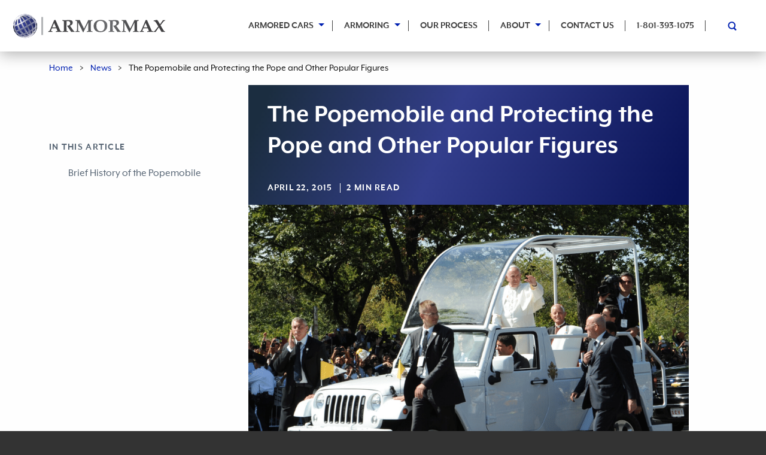

--- FILE ---
content_type: text/html; charset=UTF-8
request_url: https://armormax.com/blog/the-popemobile-and-protecting-the-pope-and-other-popular-figures/
body_size: 17849
content:
<!DOCTYPE html>
<html lang="en">
<head>
<meta charset="UTF-8">
<meta name="viewport" content="width=device-width, initial-scale=1, shrink-to-fit=no">
<meta name='robots' content='index, follow, max-image-preview:large, max-snippet:-1, max-video-preview:-1' />

	<!-- This site is optimized with the Yoast SEO Premium plugin v26.8 (Yoast SEO v26.8) - https://yoast.com/product/yoast-seo-premium-wordpress/ -->
	<title>The Popemobile and Protecting the Pope and Other Popular Figures</title>
	<meta name="description" content="The Popemobile and protecting the Pope and other popular figures. The Popemobile has received several security advancements from the 1965 Mercedes Pullman to the 2002 Mercedes Benz ML 430 every new design has had the same purpose of protecting the Pope through crowds.." />
	<link rel="canonical" href="https://armormax.com/blog/the-popemobile-and-protecting-the-pope-and-other-popular-figures/" />
	<meta property="og:locale" content="en_US" />
	<meta property="og:type" content="article" />
	<meta property="og:title" content="The Popemobile and Protecting the Pope and Other Popular Figures" />
	<meta property="og:description" content="The Popemobile and protecting the Pope and other popular figures. The Popemobile has received several security advancements from the 1965 Mercedes Pullman to the 2002 Mercedes Benz ML 430 every new design has had the same purpose of protecting the Pope through crowds.." />
	<meta property="og:url" content="https://armormax.com/blog/the-popemobile-and-protecting-the-pope-and-other-popular-figures/" />
	<meta property="og:site_name" content="Armormax" />
	<meta property="article:publisher" content="https://www.facebook.com/armormax/" />
	<meta property="article:author" content="https://www.facebook.com/armormax/" />
	<meta property="article:published_time" content="2015-04-22T03:50:44+00:00" />
	<meta property="article:modified_time" content="2022-02-28T14:47:39+00:00" />
	<meta property="og:image" content="https://armormax.com/wp-content/uploads/2015/04/Popemobile.png" />
	<meta property="og:image:width" content="965" />
	<meta property="og:image:height" content="650" />
	<meta property="og:image:type" content="image/png" />
	<meta name="author" content="Armormax Team" />
	<meta name="twitter:card" content="summary_large_image" />
	<meta name="twitter:label1" content="Written by" />
	<meta name="twitter:data1" content="Armormax Team" />
	<meta name="twitter:label2" content="Est. reading time" />
	<meta name="twitter:data2" content="3 minutes" />
	<script type="application/ld+json" class="yoast-schema-graph">{"@context":"https://schema.org","@graph":[{"@type":"Article","@id":"https://armormax.com/blog/the-popemobile-and-protecting-the-pope-and-other-popular-figures/#article","isPartOf":{"@id":"https://armormax.com/blog/the-popemobile-and-protecting-the-pope-and-other-popular-figures/"},"author":{"name":"Armormax Team","@id":"https://armormax.com/#/schema/person/eef071923ca694a59feecad07da04c33"},"headline":"The Popemobile and Protecting the Pope and Other Popular Figures","datePublished":"2015-04-22T03:50:44+00:00","dateModified":"2022-02-28T14:47:39+00:00","mainEntityOfPage":{"@id":"https://armormax.com/blog/the-popemobile-and-protecting-the-pope-and-other-popular-figures/"},"wordCount":365,"image":{"@id":"https://armormax.com/blog/the-popemobile-and-protecting-the-pope-and-other-popular-figures/#primaryimage"},"thumbnailUrl":"https://armormax.com/wp-content/uploads/2015/04/Popemobile.png","keywords":["popemobile","protecting celebrities","protecting what is valuable","the pope mobile"],"articleSection":["Armoured Sedans","Ballistic Glass","Car Profiles","Saving Lives"],"inLanguage":"en"},{"@type":"WebPage","@id":"https://armormax.com/blog/the-popemobile-and-protecting-the-pope-and-other-popular-figures/","url":"https://armormax.com/blog/the-popemobile-and-protecting-the-pope-and-other-popular-figures/","name":"The Popemobile and Protecting the Pope and Other Popular Figures","isPartOf":{"@id":"https://armormax.com/#website"},"primaryImageOfPage":{"@id":"https://armormax.com/blog/the-popemobile-and-protecting-the-pope-and-other-popular-figures/#primaryimage"},"image":{"@id":"https://armormax.com/blog/the-popemobile-and-protecting-the-pope-and-other-popular-figures/#primaryimage"},"thumbnailUrl":"https://armormax.com/wp-content/uploads/2015/04/Popemobile.png","datePublished":"2015-04-22T03:50:44+00:00","dateModified":"2022-02-28T14:47:39+00:00","author":{"@id":"https://armormax.com/#/schema/person/eef071923ca694a59feecad07da04c33"},"description":"The Popemobile and protecting the Pope and other popular figures. The Popemobile has received several security advancements from the 1965 Mercedes Pullman to the 2002 Mercedes Benz ML 430 every new design has had the same purpose of protecting the Pope through crowds..","breadcrumb":{"@id":"https://armormax.com/blog/the-popemobile-and-protecting-the-pope-and-other-popular-figures/#breadcrumb"},"inLanguage":"en","potentialAction":[{"@type":"ReadAction","target":["https://armormax.com/blog/the-popemobile-and-protecting-the-pope-and-other-popular-figures/"]}]},{"@type":"ImageObject","inLanguage":"en","@id":"https://armormax.com/blog/the-popemobile-and-protecting-the-pope-and-other-popular-figures/#primaryimage","url":"https://armormax.com/wp-content/uploads/2015/04/Popemobile.png","contentUrl":"https://armormax.com/wp-content/uploads/2015/04/Popemobile.png","width":965,"height":650},{"@type":"BreadcrumbList","@id":"https://armormax.com/blog/the-popemobile-and-protecting-the-pope-and-other-popular-figures/#breadcrumb","itemListElement":[{"@type":"ListItem","position":1,"name":"Home","item":"https://armormax.com/"},{"@type":"ListItem","position":2,"name":"News","item":"https://armormax.com/blog/"},{"@type":"ListItem","position":3,"name":"The Popemobile and Protecting the Pope and Other Popular Figures"}]},{"@type":"WebSite","@id":"https://armormax.com/#website","url":"https://armormax.com/","name":"Armormax","description":"","potentialAction":[{"@type":"SearchAction","target":{"@type":"EntryPoint","urlTemplate":"https://armormax.com/?s={search_term_string}"},"query-input":{"@type":"PropertyValueSpecification","valueRequired":true,"valueName":"search_term_string"}}],"inLanguage":"en"},{"@type":"Person","@id":"https://armormax.com/#/schema/person/eef071923ca694a59feecad07da04c33","name":"Armormax Team","image":{"@type":"ImageObject","inLanguage":"en","@id":"https://armormax.com/#/schema/person/image/","url":"https://secure.gravatar.com/avatar/c7f9d657aed1f9d99ac5059bd6ddc6e9274fbd3953729401924e76705641acb4?s=96&d=mm&r=g","contentUrl":"https://secure.gravatar.com/avatar/c7f9d657aed1f9d99ac5059bd6ddc6e9274fbd3953729401924e76705641acb4?s=96&d=mm&r=g","caption":"Armormax Team"},"description":"We love answering your questions and helping you get the best protection possible. For immediate questions and if you want to speak with an expert, please call 1-801-393-1075.","sameAs":["https://armormax.com","https://www.facebook.com/armormax/","https://www.linkedin.com/in/mark-burton-0446a02/"],"url":"https://armormax.com/author/armormax/"}]}</script>
	<!-- / Yoast SEO Premium plugin. -->


<link rel='dns-prefetch' href='//fonts.googleapis.com' />
<style id='wp-img-auto-sizes-contain-inline-css'>
img:is([sizes=auto i],[sizes^="auto," i]){contain-intrinsic-size:3000px 1500px}
/*# sourceURL=wp-img-auto-sizes-contain-inline-css */
</style>
<style id='classic-theme-styles-inline-css'>
/*! This file is auto-generated */
.wp-block-button__link{color:#fff;background-color:#32373c;border-radius:9999px;box-shadow:none;text-decoration:none;padding:calc(.667em + 2px) calc(1.333em + 2px);font-size:1.125em}.wp-block-file__button{background:#32373c;color:#fff;text-decoration:none}
/*# sourceURL=/wp-includes/css/classic-themes.min.css */
</style>
<link rel='stylesheet' id='google-fonts-source-css' href='https://fonts.googleapis.com/css2?family=Source+Serif+Pro&#038;display=swap' media='all' />
<link rel='stylesheet' id='main-css' href='https://armormax.com/wp-content/themes/Armormax-AUQ/assets/css/main.css?ver=3.0.5' media='all' />
<!-- Stream WordPress user activity plugin v4.1.1 -->
<link rel="icon" href="https://armormax.com/wp-content/uploads/2017/09/cropped-123456-32x32.png" sizes="32x32" />
<link rel="icon" href="https://armormax.com/wp-content/uploads/2017/09/cropped-123456-192x192.png" sizes="192x192" />
<link rel="apple-touch-icon" href="https://armormax.com/wp-content/uploads/2017/09/cropped-123456-180x180.png" />
<meta name="msapplication-TileImage" content="https://armormax.com/wp-content/uploads/2017/09/cropped-123456-270x270.png" />
<!-- Google tag (gtag.js) -->
<script async src="https://www.googletagmanager.com/gtag/js?id=AW-17726293742"></script>
<script>
  window.dataLayer = window.dataLayer || [];
  function gtag(){dataLayer.push(arguments);}
  gtag('js', new Date());

  gtag('config', 'AW-17726293742');
</script>
<style id='wp-block-heading-inline-css'>
h1:where(.wp-block-heading).has-background,h2:where(.wp-block-heading).has-background,h3:where(.wp-block-heading).has-background,h4:where(.wp-block-heading).has-background,h5:where(.wp-block-heading).has-background,h6:where(.wp-block-heading).has-background{padding:1.25em 2.375em}h1.has-text-align-left[style*=writing-mode]:where([style*=vertical-lr]),h1.has-text-align-right[style*=writing-mode]:where([style*=vertical-rl]),h2.has-text-align-left[style*=writing-mode]:where([style*=vertical-lr]),h2.has-text-align-right[style*=writing-mode]:where([style*=vertical-rl]),h3.has-text-align-left[style*=writing-mode]:where([style*=vertical-lr]),h3.has-text-align-right[style*=writing-mode]:where([style*=vertical-rl]),h4.has-text-align-left[style*=writing-mode]:where([style*=vertical-lr]),h4.has-text-align-right[style*=writing-mode]:where([style*=vertical-rl]),h5.has-text-align-left[style*=writing-mode]:where([style*=vertical-lr]),h5.has-text-align-right[style*=writing-mode]:where([style*=vertical-rl]),h6.has-text-align-left[style*=writing-mode]:where([style*=vertical-lr]),h6.has-text-align-right[style*=writing-mode]:where([style*=vertical-rl]){rotate:180deg}
/*# sourceURL=https://armormax.com/wp-includes/blocks/heading/style.min.css */
</style>
<style id='wp-block-image-inline-css'>
.wp-block-image>a,.wp-block-image>figure>a{display:inline-block}.wp-block-image img{box-sizing:border-box;height:auto;max-width:100%;vertical-align:bottom}@media not (prefers-reduced-motion){.wp-block-image img.hide{visibility:hidden}.wp-block-image img.show{animation:show-content-image .4s}}.wp-block-image[style*=border-radius] img,.wp-block-image[style*=border-radius]>a{border-radius:inherit}.wp-block-image.has-custom-border img{box-sizing:border-box}.wp-block-image.aligncenter{text-align:center}.wp-block-image.alignfull>a,.wp-block-image.alignwide>a{width:100%}.wp-block-image.alignfull img,.wp-block-image.alignwide img{height:auto;width:100%}.wp-block-image .aligncenter,.wp-block-image .alignleft,.wp-block-image .alignright,.wp-block-image.aligncenter,.wp-block-image.alignleft,.wp-block-image.alignright{display:table}.wp-block-image .aligncenter>figcaption,.wp-block-image .alignleft>figcaption,.wp-block-image .alignright>figcaption,.wp-block-image.aligncenter>figcaption,.wp-block-image.alignleft>figcaption,.wp-block-image.alignright>figcaption{caption-side:bottom;display:table-caption}.wp-block-image .alignleft{float:left;margin:.5em 1em .5em 0}.wp-block-image .alignright{float:right;margin:.5em 0 .5em 1em}.wp-block-image .aligncenter{margin-left:auto;margin-right:auto}.wp-block-image :where(figcaption){margin-bottom:1em;margin-top:.5em}.wp-block-image.is-style-circle-mask img{border-radius:9999px}@supports ((-webkit-mask-image:none) or (mask-image:none)) or (-webkit-mask-image:none){.wp-block-image.is-style-circle-mask img{border-radius:0;-webkit-mask-image:url('data:image/svg+xml;utf8,<svg viewBox="0 0 100 100" xmlns="http://www.w3.org/2000/svg"><circle cx="50" cy="50" r="50"/></svg>');mask-image:url('data:image/svg+xml;utf8,<svg viewBox="0 0 100 100" xmlns="http://www.w3.org/2000/svg"><circle cx="50" cy="50" r="50"/></svg>');mask-mode:alpha;-webkit-mask-position:center;mask-position:center;-webkit-mask-repeat:no-repeat;mask-repeat:no-repeat;-webkit-mask-size:contain;mask-size:contain}}:root :where(.wp-block-image.is-style-rounded img,.wp-block-image .is-style-rounded img){border-radius:9999px}.wp-block-image figure{margin:0}.wp-lightbox-container{display:flex;flex-direction:column;position:relative}.wp-lightbox-container img{cursor:zoom-in}.wp-lightbox-container img:hover+button{opacity:1}.wp-lightbox-container button{align-items:center;backdrop-filter:blur(16px) saturate(180%);background-color:#5a5a5a40;border:none;border-radius:4px;cursor:zoom-in;display:flex;height:20px;justify-content:center;opacity:0;padding:0;position:absolute;right:16px;text-align:center;top:16px;width:20px;z-index:100}@media not (prefers-reduced-motion){.wp-lightbox-container button{transition:opacity .2s ease}}.wp-lightbox-container button:focus-visible{outline:3px auto #5a5a5a40;outline:3px auto -webkit-focus-ring-color;outline-offset:3px}.wp-lightbox-container button:hover{cursor:pointer;opacity:1}.wp-lightbox-container button:focus{opacity:1}.wp-lightbox-container button:focus,.wp-lightbox-container button:hover,.wp-lightbox-container button:not(:hover):not(:active):not(.has-background){background-color:#5a5a5a40;border:none}.wp-lightbox-overlay{box-sizing:border-box;cursor:zoom-out;height:100vh;left:0;overflow:hidden;position:fixed;top:0;visibility:hidden;width:100%;z-index:100000}.wp-lightbox-overlay .close-button{align-items:center;cursor:pointer;display:flex;justify-content:center;min-height:40px;min-width:40px;padding:0;position:absolute;right:calc(env(safe-area-inset-right) + 16px);top:calc(env(safe-area-inset-top) + 16px);z-index:5000000}.wp-lightbox-overlay .close-button:focus,.wp-lightbox-overlay .close-button:hover,.wp-lightbox-overlay .close-button:not(:hover):not(:active):not(.has-background){background:none;border:none}.wp-lightbox-overlay .lightbox-image-container{height:var(--wp--lightbox-container-height);left:50%;overflow:hidden;position:absolute;top:50%;transform:translate(-50%,-50%);transform-origin:top left;width:var(--wp--lightbox-container-width);z-index:9999999999}.wp-lightbox-overlay .wp-block-image{align-items:center;box-sizing:border-box;display:flex;height:100%;justify-content:center;margin:0;position:relative;transform-origin:0 0;width:100%;z-index:3000000}.wp-lightbox-overlay .wp-block-image img{height:var(--wp--lightbox-image-height);min-height:var(--wp--lightbox-image-height);min-width:var(--wp--lightbox-image-width);width:var(--wp--lightbox-image-width)}.wp-lightbox-overlay .wp-block-image figcaption{display:none}.wp-lightbox-overlay button{background:none;border:none}.wp-lightbox-overlay .scrim{background-color:#fff;height:100%;opacity:.9;position:absolute;width:100%;z-index:2000000}.wp-lightbox-overlay.active{visibility:visible}@media not (prefers-reduced-motion){.wp-lightbox-overlay.active{animation:turn-on-visibility .25s both}.wp-lightbox-overlay.active img{animation:turn-on-visibility .35s both}.wp-lightbox-overlay.show-closing-animation:not(.active){animation:turn-off-visibility .35s both}.wp-lightbox-overlay.show-closing-animation:not(.active) img{animation:turn-off-visibility .25s both}.wp-lightbox-overlay.zoom.active{animation:none;opacity:1;visibility:visible}.wp-lightbox-overlay.zoom.active .lightbox-image-container{animation:lightbox-zoom-in .4s}.wp-lightbox-overlay.zoom.active .lightbox-image-container img{animation:none}.wp-lightbox-overlay.zoom.active .scrim{animation:turn-on-visibility .4s forwards}.wp-lightbox-overlay.zoom.show-closing-animation:not(.active){animation:none}.wp-lightbox-overlay.zoom.show-closing-animation:not(.active) .lightbox-image-container{animation:lightbox-zoom-out .4s}.wp-lightbox-overlay.zoom.show-closing-animation:not(.active) .lightbox-image-container img{animation:none}.wp-lightbox-overlay.zoom.show-closing-animation:not(.active) .scrim{animation:turn-off-visibility .4s forwards}}@keyframes show-content-image{0%{visibility:hidden}99%{visibility:hidden}to{visibility:visible}}@keyframes turn-on-visibility{0%{opacity:0}to{opacity:1}}@keyframes turn-off-visibility{0%{opacity:1;visibility:visible}99%{opacity:0;visibility:visible}to{opacity:0;visibility:hidden}}@keyframes lightbox-zoom-in{0%{transform:translate(calc((-100vw + var(--wp--lightbox-scrollbar-width))/2 + var(--wp--lightbox-initial-left-position)),calc(-50vh + var(--wp--lightbox-initial-top-position))) scale(var(--wp--lightbox-scale))}to{transform:translate(-50%,-50%) scale(1)}}@keyframes lightbox-zoom-out{0%{transform:translate(-50%,-50%) scale(1);visibility:visible}99%{visibility:visible}to{transform:translate(calc((-100vw + var(--wp--lightbox-scrollbar-width))/2 + var(--wp--lightbox-initial-left-position)),calc(-50vh + var(--wp--lightbox-initial-top-position))) scale(var(--wp--lightbox-scale));visibility:hidden}}
/*# sourceURL=https://armormax.com/wp-includes/blocks/image/style.min.css */
</style>
<style id='wp-block-columns-inline-css'>
.wp-block-columns{box-sizing:border-box;display:flex;flex-wrap:wrap!important}@media (min-width:782px){.wp-block-columns{flex-wrap:nowrap!important}}.wp-block-columns{align-items:normal!important}.wp-block-columns.are-vertically-aligned-top{align-items:flex-start}.wp-block-columns.are-vertically-aligned-center{align-items:center}.wp-block-columns.are-vertically-aligned-bottom{align-items:flex-end}@media (max-width:781px){.wp-block-columns:not(.is-not-stacked-on-mobile)>.wp-block-column{flex-basis:100%!important}}@media (min-width:782px){.wp-block-columns:not(.is-not-stacked-on-mobile)>.wp-block-column{flex-basis:0;flex-grow:1}.wp-block-columns:not(.is-not-stacked-on-mobile)>.wp-block-column[style*=flex-basis]{flex-grow:0}}.wp-block-columns.is-not-stacked-on-mobile{flex-wrap:nowrap!important}.wp-block-columns.is-not-stacked-on-mobile>.wp-block-column{flex-basis:0;flex-grow:1}.wp-block-columns.is-not-stacked-on-mobile>.wp-block-column[style*=flex-basis]{flex-grow:0}:where(.wp-block-columns){margin-bottom:1.75em}:where(.wp-block-columns.has-background){padding:1.25em 2.375em}.wp-block-column{flex-grow:1;min-width:0;overflow-wrap:break-word;word-break:break-word}.wp-block-column.is-vertically-aligned-top{align-self:flex-start}.wp-block-column.is-vertically-aligned-center{align-self:center}.wp-block-column.is-vertically-aligned-bottom{align-self:flex-end}.wp-block-column.is-vertically-aligned-stretch{align-self:stretch}.wp-block-column.is-vertically-aligned-bottom,.wp-block-column.is-vertically-aligned-center,.wp-block-column.is-vertically-aligned-top{width:100%}
/*# sourceURL=https://armormax.com/wp-includes/blocks/columns/style.min.css */
</style>
<style id='wp-block-paragraph-inline-css'>
.is-small-text{font-size:.875em}.is-regular-text{font-size:1em}.is-large-text{font-size:2.25em}.is-larger-text{font-size:3em}.has-drop-cap:not(:focus):first-letter{float:left;font-size:8.4em;font-style:normal;font-weight:100;line-height:.68;margin:.05em .1em 0 0;text-transform:uppercase}body.rtl .has-drop-cap:not(:focus):first-letter{float:none;margin-left:.1em}p.has-drop-cap.has-background{overflow:hidden}:root :where(p.has-background){padding:1.25em 2.375em}:where(p.has-text-color:not(.has-link-color)) a{color:inherit}p.has-text-align-left[style*="writing-mode:vertical-lr"],p.has-text-align-right[style*="writing-mode:vertical-rl"]{rotate:180deg}
/*# sourceURL=https://armormax.com/wp-includes/blocks/paragraph/style.min.css */
</style>
<style id='global-styles-inline-css'>
:root{--wp--preset--aspect-ratio--square: 1;--wp--preset--aspect-ratio--4-3: 4/3;--wp--preset--aspect-ratio--3-4: 3/4;--wp--preset--aspect-ratio--3-2: 3/2;--wp--preset--aspect-ratio--2-3: 2/3;--wp--preset--aspect-ratio--16-9: 16/9;--wp--preset--aspect-ratio--9-16: 9/16;--wp--preset--color--black: #000000;--wp--preset--color--cyan-bluish-gray: #abb8c3;--wp--preset--color--white: #ffffff;--wp--preset--color--pale-pink: #f78da7;--wp--preset--color--vivid-red: #cf2e2e;--wp--preset--color--luminous-vivid-orange: #ff6900;--wp--preset--color--luminous-vivid-amber: #fcb900;--wp--preset--color--light-green-cyan: #7bdcb5;--wp--preset--color--vivid-green-cyan: #00d084;--wp--preset--color--pale-cyan-blue: #8ed1fc;--wp--preset--color--vivid-cyan-blue: #0693e3;--wp--preset--color--vivid-purple: #9b51e0;--wp--preset--gradient--vivid-cyan-blue-to-vivid-purple: linear-gradient(135deg,rgb(6,147,227) 0%,rgb(155,81,224) 100%);--wp--preset--gradient--light-green-cyan-to-vivid-green-cyan: linear-gradient(135deg,rgb(122,220,180) 0%,rgb(0,208,130) 100%);--wp--preset--gradient--luminous-vivid-amber-to-luminous-vivid-orange: linear-gradient(135deg,rgb(252,185,0) 0%,rgb(255,105,0) 100%);--wp--preset--gradient--luminous-vivid-orange-to-vivid-red: linear-gradient(135deg,rgb(255,105,0) 0%,rgb(207,46,46) 100%);--wp--preset--gradient--very-light-gray-to-cyan-bluish-gray: linear-gradient(135deg,rgb(238,238,238) 0%,rgb(169,184,195) 100%);--wp--preset--gradient--cool-to-warm-spectrum: linear-gradient(135deg,rgb(74,234,220) 0%,rgb(151,120,209) 20%,rgb(207,42,186) 40%,rgb(238,44,130) 60%,rgb(251,105,98) 80%,rgb(254,248,76) 100%);--wp--preset--gradient--blush-light-purple: linear-gradient(135deg,rgb(255,206,236) 0%,rgb(152,150,240) 100%);--wp--preset--gradient--blush-bordeaux: linear-gradient(135deg,rgb(254,205,165) 0%,rgb(254,45,45) 50%,rgb(107,0,62) 100%);--wp--preset--gradient--luminous-dusk: linear-gradient(135deg,rgb(255,203,112) 0%,rgb(199,81,192) 50%,rgb(65,88,208) 100%);--wp--preset--gradient--pale-ocean: linear-gradient(135deg,rgb(255,245,203) 0%,rgb(182,227,212) 50%,rgb(51,167,181) 100%);--wp--preset--gradient--electric-grass: linear-gradient(135deg,rgb(202,248,128) 0%,rgb(113,206,126) 100%);--wp--preset--gradient--midnight: linear-gradient(135deg,rgb(2,3,129) 0%,rgb(40,116,252) 100%);--wp--preset--font-size--small: 13px;--wp--preset--font-size--medium: 20px;--wp--preset--font-size--large: 36px;--wp--preset--font-size--x-large: 42px;--wp--preset--spacing--20: 0.44rem;--wp--preset--spacing--30: 0.67rem;--wp--preset--spacing--40: 1rem;--wp--preset--spacing--50: 1.5rem;--wp--preset--spacing--60: 2.25rem;--wp--preset--spacing--70: 3.38rem;--wp--preset--spacing--80: 5.06rem;--wp--preset--shadow--natural: 6px 6px 9px rgba(0, 0, 0, 0.2);--wp--preset--shadow--deep: 12px 12px 50px rgba(0, 0, 0, 0.4);--wp--preset--shadow--sharp: 6px 6px 0px rgba(0, 0, 0, 0.2);--wp--preset--shadow--outlined: 6px 6px 0px -3px rgb(255, 255, 255), 6px 6px rgb(0, 0, 0);--wp--preset--shadow--crisp: 6px 6px 0px rgb(0, 0, 0);}:where(.is-layout-flex){gap: 0.5em;}:where(.is-layout-grid){gap: 0.5em;}body .is-layout-flex{display: flex;}.is-layout-flex{flex-wrap: wrap;align-items: center;}.is-layout-flex > :is(*, div){margin: 0;}body .is-layout-grid{display: grid;}.is-layout-grid > :is(*, div){margin: 0;}:where(.wp-block-columns.is-layout-flex){gap: 2em;}:where(.wp-block-columns.is-layout-grid){gap: 2em;}:where(.wp-block-post-template.is-layout-flex){gap: 1.25em;}:where(.wp-block-post-template.is-layout-grid){gap: 1.25em;}.has-black-color{color: var(--wp--preset--color--black) !important;}.has-cyan-bluish-gray-color{color: var(--wp--preset--color--cyan-bluish-gray) !important;}.has-white-color{color: var(--wp--preset--color--white) !important;}.has-pale-pink-color{color: var(--wp--preset--color--pale-pink) !important;}.has-vivid-red-color{color: var(--wp--preset--color--vivid-red) !important;}.has-luminous-vivid-orange-color{color: var(--wp--preset--color--luminous-vivid-orange) !important;}.has-luminous-vivid-amber-color{color: var(--wp--preset--color--luminous-vivid-amber) !important;}.has-light-green-cyan-color{color: var(--wp--preset--color--light-green-cyan) !important;}.has-vivid-green-cyan-color{color: var(--wp--preset--color--vivid-green-cyan) !important;}.has-pale-cyan-blue-color{color: var(--wp--preset--color--pale-cyan-blue) !important;}.has-vivid-cyan-blue-color{color: var(--wp--preset--color--vivid-cyan-blue) !important;}.has-vivid-purple-color{color: var(--wp--preset--color--vivid-purple) !important;}.has-black-background-color{background-color: var(--wp--preset--color--black) !important;}.has-cyan-bluish-gray-background-color{background-color: var(--wp--preset--color--cyan-bluish-gray) !important;}.has-white-background-color{background-color: var(--wp--preset--color--white) !important;}.has-pale-pink-background-color{background-color: var(--wp--preset--color--pale-pink) !important;}.has-vivid-red-background-color{background-color: var(--wp--preset--color--vivid-red) !important;}.has-luminous-vivid-orange-background-color{background-color: var(--wp--preset--color--luminous-vivid-orange) !important;}.has-luminous-vivid-amber-background-color{background-color: var(--wp--preset--color--luminous-vivid-amber) !important;}.has-light-green-cyan-background-color{background-color: var(--wp--preset--color--light-green-cyan) !important;}.has-vivid-green-cyan-background-color{background-color: var(--wp--preset--color--vivid-green-cyan) !important;}.has-pale-cyan-blue-background-color{background-color: var(--wp--preset--color--pale-cyan-blue) !important;}.has-vivid-cyan-blue-background-color{background-color: var(--wp--preset--color--vivid-cyan-blue) !important;}.has-vivid-purple-background-color{background-color: var(--wp--preset--color--vivid-purple) !important;}.has-black-border-color{border-color: var(--wp--preset--color--black) !important;}.has-cyan-bluish-gray-border-color{border-color: var(--wp--preset--color--cyan-bluish-gray) !important;}.has-white-border-color{border-color: var(--wp--preset--color--white) !important;}.has-pale-pink-border-color{border-color: var(--wp--preset--color--pale-pink) !important;}.has-vivid-red-border-color{border-color: var(--wp--preset--color--vivid-red) !important;}.has-luminous-vivid-orange-border-color{border-color: var(--wp--preset--color--luminous-vivid-orange) !important;}.has-luminous-vivid-amber-border-color{border-color: var(--wp--preset--color--luminous-vivid-amber) !important;}.has-light-green-cyan-border-color{border-color: var(--wp--preset--color--light-green-cyan) !important;}.has-vivid-green-cyan-border-color{border-color: var(--wp--preset--color--vivid-green-cyan) !important;}.has-pale-cyan-blue-border-color{border-color: var(--wp--preset--color--pale-cyan-blue) !important;}.has-vivid-cyan-blue-border-color{border-color: var(--wp--preset--color--vivid-cyan-blue) !important;}.has-vivid-purple-border-color{border-color: var(--wp--preset--color--vivid-purple) !important;}.has-vivid-cyan-blue-to-vivid-purple-gradient-background{background: var(--wp--preset--gradient--vivid-cyan-blue-to-vivid-purple) !important;}.has-light-green-cyan-to-vivid-green-cyan-gradient-background{background: var(--wp--preset--gradient--light-green-cyan-to-vivid-green-cyan) !important;}.has-luminous-vivid-amber-to-luminous-vivid-orange-gradient-background{background: var(--wp--preset--gradient--luminous-vivid-amber-to-luminous-vivid-orange) !important;}.has-luminous-vivid-orange-to-vivid-red-gradient-background{background: var(--wp--preset--gradient--luminous-vivid-orange-to-vivid-red) !important;}.has-very-light-gray-to-cyan-bluish-gray-gradient-background{background: var(--wp--preset--gradient--very-light-gray-to-cyan-bluish-gray) !important;}.has-cool-to-warm-spectrum-gradient-background{background: var(--wp--preset--gradient--cool-to-warm-spectrum) !important;}.has-blush-light-purple-gradient-background{background: var(--wp--preset--gradient--blush-light-purple) !important;}.has-blush-bordeaux-gradient-background{background: var(--wp--preset--gradient--blush-bordeaux) !important;}.has-luminous-dusk-gradient-background{background: var(--wp--preset--gradient--luminous-dusk) !important;}.has-pale-ocean-gradient-background{background: var(--wp--preset--gradient--pale-ocean) !important;}.has-electric-grass-gradient-background{background: var(--wp--preset--gradient--electric-grass) !important;}.has-midnight-gradient-background{background: var(--wp--preset--gradient--midnight) !important;}.has-small-font-size{font-size: var(--wp--preset--font-size--small) !important;}.has-medium-font-size{font-size: var(--wp--preset--font-size--medium) !important;}.has-large-font-size{font-size: var(--wp--preset--font-size--large) !important;}.has-x-large-font-size{font-size: var(--wp--preset--font-size--x-large) !important;}
:where(.wp-block-columns.is-layout-flex){gap: 2em;}:where(.wp-block-columns.is-layout-grid){gap: 2em;}
/*# sourceURL=global-styles-inline-css */
</style>
<style id='core-block-supports-inline-css'>
.wp-container-core-columns-is-layout-9d6595d7{flex-wrap:nowrap;}
/*# sourceURL=core-block-supports-inline-css */
</style>
<link rel='stylesheet' id='search-live-css' href='https://armormax.com/wp-content/plugins/search-live/css/search-live.css?ver=2.0.0' media='all' />
<link rel='stylesheet' id='joinchat-css' href='https://armormax.com/wp-content/plugins/creame-whatsapp-me/public/css/joinchat-btn.min.css?ver=6.0.10' media='all' />
<style id='joinchat-inline-css'>
.joinchat{--ch:142;--cs:70%;--cl:49%;--bw:1}
/*# sourceURL=joinchat-inline-css */
</style>
</head>
<body class="wp-singular post-template-default single single-post postid-2350 single-format-standard wp-theme-Armormax-AUQ">
<noscript><iframe src="https://www.googletagmanager.com/ns.html?id=GTM-WLW7LL8" height="0" width="0" style="display:none;visibility:hidden"></iframe></noscript>
<a href="#main" class="visually-hidden-focusable">Skip to main content</a>
<header>
	<nav id="header-nav" class="navbar fixed-top navbar-expand-lg navbar-light bg-white text-uppercase fw-bold">
		<div class="container-xxl">
			<a class="navbar-brand m-0" href="https://armormax.com" title="Armormax" rel="home">
				<img src="https://armormax.com/wp-content/themes/Armormax-AUQ/assets/images/Armormax_Logo.svg" alt="Armormax" />
			</a>
            			<div class="mobile-bar d-flex align-items-center d-lg-none">
				<a class="icon-link" href="https://armormax.com/contact/">
					<svg viewBox="0 0 32 32" xmlns="http://www.w3.org/2000/svg" fill="#0020b1"><title/><g data-name="24-Email" id="_24-Email"><path d="M31.59,11.19,27,7.83V5a1,1,0,0,0-1-1H21.78L16.59.19a1,1,0,0,0-1.18,0L10.22,4H6A1,1,0,0,0,5,5V7.83L.41,11.19A1,1,0,0,0,0,12V29a3,3,0,0,0,3,3H29a3,3,0,0,0,3-3V12A1,1,0,0,0,31.59,11.19ZM27,10.31l2.2,1.61L27,13.23ZM16,2.24,18.4,4H13.6ZM7,6H25v8.43l-9,5.4-9-5.4ZM5,10.31v2.93L2.8,11.92ZM30,29a1,1,0,0,1-1,1H3a1,1,0,0,1-1-1V13.77l13.49,8.09a1,1,0,0,0,1,0L30,13.77Z"/></g></svg>
				</a>
				<a class="icon-link" href="tel:1-801-393-1075">
					<svg viewBox="0 0 256 256" xmlns="http://www.w3.org/2000/svg"><rect fill="none" height="256" width="256"/><path d="M159.4,40A80.1,80.1,0,0,1,216,96.6" fill="none" stroke="#0020b1" stroke-linecap="round" stroke-linejoin="round" stroke-width="16"/><path d="M151.1,70.9a47.9,47.9,0,0,1,34,34" fill="none" stroke="#0020b1" stroke-linecap="round" stroke-linejoin="round" stroke-width="16"/><path d="M92.5,124.8a83.6,83.6,0,0,0,39,38.9,8,8,0,0,0,7.9-.6l25-16.7a7.9,7.9,0,0,1,7.6-.7l46.8,20.1a7.9,7.9,0,0,1,4.8,8.3A48,48,0,0,1,176,216,136,136,0,0,1,40,80,48,48,0,0,1,81.9,32.4a7.9,7.9,0,0,1,8.3,4.8l20.1,46.9a8,8,0,0,1-.6,7.5L93,117A8,8,0,0,0,92.5,124.8Z" fill="none" stroke="#0020b1" stroke-linecap="round" stroke-linejoin="round" stroke-width="16"/></svg>
				</a>
				<button class="navbar-toggler collapsed" type="button" data-bs-toggle="collapse" data-bs-target="#navbar" aria-controls="navbar" aria-expanded="false" aria-label="Toggle navigation">
					<div id="navbar-toggle-icon" class="toggler-icon">
						<span></span><span></span><span></span><span></span><span></span><span></span>
					</div>
				</button>
			</div>
			<div id="navbar" class="collapse navbar-collapse">
				<ul class="navbar-nav ms-auto"><li class="nav-item dropdown has-megamenu"><a class="nav-link dropdown-toggle" href="https://armormax.com/armored-cars/" data-bs-toggle="collapse" data-bs-target="#collapse2445" aria-expanded="false" aria-controls="collapse2445">Armored Cars</a><div class="dropdown-menu collapse megamenu rounded-0 border-0 animate-slidein px-2 px-lg-4" role="menu" id="collapse2445"><div class="container-lg p-0"><div class="row g-2 g-lg-3 row-cols-1 row-cols-lg-4"><div class="col"><a class="card flex-row flex-lg-column" href="/armored-cars/"><picture><source srcset="https://armormax.com/wp-content/uploads/2020/06/Tesla-Cybertruck-at-Petersen-Photo-Gallery-To-Be-Bulletproof-Front-Lights-476x259.jpg" media="(min-width: 768px)"><img src="https://armormax.com/wp-content/uploads/2020/06/Tesla-Cybertruck-at-Petersen-Photo-Gallery-To-Be-Bulletproof-Front-Lights-95x95.jpg" alt="Tesla Cybertruck at Petersen Photo Gallery To Be Bulletproof Front Lights"></picture><div class="card-body d-flex flex-column align-items-lg-center p-2 p-sm-3 justify-content-center"><h6 class="fw-bold mb-0">All Models</h6></div></a></div><div class="col"><a class="card flex-row flex-lg-column" href="/armored-cars/type/coupe/"><picture><source srcset="https://armormax.com/wp-content/uploads/2017/08/Armored-Bulletproof-Aston-Martin-Rapide-with-Armormax-at-Headquarters-476x259.jpg" media="(min-width: 768px)"><img src="https://armormax.com/wp-content/uploads/2017/08/Armored-Bulletproof-Aston-Martin-Rapide-with-Armormax-at-Headquarters-95x95.jpg" alt="Armored Bulletproof Aston Martin Rapide with Armormax at Headquarters"></picture><div class="card-body d-flex flex-column align-items-lg-center p-2 p-sm-3 justify-content-center"><h6 class="fw-bold mb-0">Coupe</h6></div></a></div><div class="col"><a class="card flex-row flex-lg-column" href="/armored-cars/type/crossover/"><picture><source srcset="https://armormax.com/wp-content/uploads/2017/08/IMG_20180727_110702-476x259.jpg" media="(min-width: 768px)"><img src="https://armormax.com/wp-content/uploads/2017/08/IMG_20180727_110702-95x95.jpg" alt="Bulletproof BMW X5 by Armormax International Armoring Corporation Front"></picture><div class="card-body d-flex flex-column align-items-lg-center p-2 p-sm-3 justify-content-center"><h6 class="fw-bold mb-0">Crossover</h6></div></a></div><div class="col"><a class="card flex-row flex-lg-column" href="/armored-cars/type/hatchback/"><picture><source srcset="https://armormax.com/wp-content/uploads/2017/10/Honda-Accord-476x259.png" media="(min-width: 768px)"><img src="https://armormax.com/wp-content/uploads/2017/10/Honda-Accord-95x95.png" alt="front view honda accord"></picture><div class="card-body d-flex flex-column align-items-lg-center p-2 p-sm-3 justify-content-center"><h6 class="fw-bold mb-0">Hatchback</h6></div></a></div><div class="col"><a class="card flex-row flex-lg-column" href="/armored-cars/type/sedan/"><picture><source srcset="https://armormax.com/wp-content/uploads/2020/10/Armormax-bulletproof-Tesla-Model-S-Plaid-Armored-Utah-476x259.jpg" media="(min-width: 768px)"><img src="https://armormax.com/wp-content/uploads/2020/10/Armormax-bulletproof-Tesla-Model-S-Plaid-Armored-Utah-95x95.jpg" alt="Armormax bulletproof Tesla Model S Plaid Armored Utah"></picture><div class="card-body d-flex flex-column align-items-lg-center p-2 p-sm-3 justify-content-center"><h6 class="fw-bold mb-0">Sedan</h6></div></a></div><div class="col"><a class="card flex-row flex-lg-column" href="/armored-cars/type/suv"><picture><source srcset="https://armormax.com/wp-content/uploads/2021/03/Armored-Toyota-Landcruiser-476x259.jpg" media="(min-width: 768px)"><img src="https://armormax.com/wp-content/uploads/2021/03/Armored-Toyota-Landcruiser-95x95.jpg" alt="Armored Toyota Landcruiser"></picture><div class="card-body d-flex flex-column align-items-lg-center p-2 p-sm-3 justify-content-center"><h6 class="fw-bold mb-0">SUV</h6></div></a></div><div class="col"><a class="card flex-row flex-lg-column" href="/armored-cars/type/truck"><picture><source srcset="https://armormax.com/wp-content/uploads/2017/08/F350_5-476x259.jpg" media="(min-width: 768px)"><img src="https://armormax.com/wp-content/uploads/2017/08/F350_5-95x95.jpg" alt="Armored Ford 350 Truck"></picture><div class="card-body d-flex flex-column align-items-lg-center p-2 p-sm-3 justify-content-center"><h6 class="fw-bold mb-0">Truck</h6></div></a></div><div class="col"><a class="card flex-row flex-lg-column" href="/armored-cars/type/van/"><picture><source srcset="https://armormax.com/wp-content/uploads/2022/02/Van-Bulletproof-Metris-Armormax-Van-476x259.jpg" media="(min-width: 768px)"><img src="https://armormax.com/wp-content/uploads/2022/02/Van-Bulletproof-Metris-Armormax-Van-95x95.jpg" alt="Van Bulletproof Metris Armormax Van"></picture><div class="card-body d-flex flex-column align-items-lg-center p-2 p-sm-3 justify-content-center"><h6 class="fw-bold mb-0">Van</h6></div></a></div></div></div></div></li></li></li></li></li></li></li></li></li><li class="nav-item dropdown has-megamenu"><a class="nav-link dropdown-toggle" href="https://armormax.com/armoring/" data-bs-toggle="collapse" data-bs-target="#collapse2898" aria-expanded="false" aria-controls="collapse2898">Armoring</a><div class="dropdown-menu collapse megamenu rounded-0 border-0 animate-slidein px-2 px-lg-4" role="menu" id="collapse2898"><div class="container-lg p-0"><div class="row g-2 g-lg-3 row-cols-1 row-cols-lg-3"><div class="col"><a class="card flex-row flex-lg-column" href="https://armormax.com/armoring/"><picture><source srcset="https://armormax.com/wp-content/uploads/2017/10/White_Armored_Custom_Range_Rover_Bullet_Proof_Special_Options_Smoke_Screen-1418744811-476x259.jpg" media="(min-width: 768px)"><img src="https://armormax.com/wp-content/uploads/2017/10/White_Armored_Custom_Range_Rover_Bullet_Proof_Special_Options_Smoke_Screen-1418744811-95x95.jpg" alt="dash view of armored range rover by armormax"></picture><div class="card-body d-flex flex-column align-items-lg-center p-2 p-sm-3 justify-content-center"><h6 class="fw-bold mb-0">Specifications</h6></div></a></div><div class="col"><a class="card flex-row flex-lg-column" href="https://armormax.com/added-options/"><picture><source srcset="https://armormax.com/wp-content/uploads/2022/03/Check-engine-476x259.png" media="(min-width: 768px)"><img src="https://armormax.com/wp-content/uploads/2022/03/Check-engine-95x95.png" alt=""></picture><div class="card-body d-flex flex-column align-items-lg-center p-2 p-sm-3 justify-content-center"><h6 class="fw-bold mb-0">Added Options</h6></div></a></div><div class="col"><a class="card flex-row flex-lg-column" href="/knowledge-base/"><picture><source srcset="https://armormax.com/wp-content/uploads/2022/03/Suplies-476x259.png" media="(min-width: 768px)"><img src="https://armormax.com/wp-content/uploads/2022/03/Suplies-95x95.png" alt=""></picture><div class="card-body d-flex flex-column align-items-lg-center p-2 p-sm-3 justify-content-center"><h6 class="fw-bold mb-0">Knowledge Base</h6></div></a></div></div></div></div></li></li></li></li><li class="nav-item"><a class="nav-link" href="https://armormax.com/our-process/">Our Process</a></li><li class="nav-item dropdown has-megamenu"><a class="nav-link dropdown-toggle" href="https://armormax.com/about/" data-bs-toggle="collapse" data-bs-target="#collapse247" aria-expanded="false" aria-controls="collapse247">About</a><div class="dropdown-menu collapse megamenu rounded-0 border-0 animate-slidein px-2 px-lg-4" role="menu" id="collapse247"><div class="container-lg p-0"><div class="row g-2 g-lg-3 row-cols-1 row-cols-lg-3"><div class="col"><a class="card flex-row flex-lg-column" href="https://armormax.com/about/"><div class="card-body d-flex flex-column align-items-lg-center p-2 p-sm-3 justify-content-center"><h6 class="fw-bold mb-0 align-self-start">The Company</h6><p class="mb-0 mt-1">Learn about the company, mission, and why we exist. Building bulletproof cars since 1993.</p></div></a></div><div class="col"><a class="card flex-row flex-lg-column" href="https://armormax.com/why-armormax/"><div class="card-body d-flex flex-column align-items-lg-center p-2 p-sm-3 justify-content-center"><h6 class="fw-bold mb-0 align-self-start">Why Armormax?</h6><p class="mb-0 mt-1">Find out why Armormax is different and how we can help customize your vehicle to your needs and budget.</p></div></a></div><div class="col"><a class="card flex-row flex-lg-column" href="https://armormax.com/knowledge-base/"><div class="card-body d-flex flex-column align-items-lg-center p-2 p-sm-3 justify-content-center"><h6 class="fw-bold mb-0 align-self-start">FAQs</h6><p class="mb-0 mt-1">Have your questions answered and learn about the process of armoring. Learn about common requests others have.</p></div></a></div><div class="col"><a class="card flex-row flex-lg-column" href="https://armormax.com/blog/"><div class="card-body d-flex flex-column align-items-lg-center p-2 p-sm-3 justify-content-center"><h6 class="fw-bold mb-0 align-self-start">Blog</h6><p class="mb-0 mt-1">All the latest armoring and security news and information. Read hundreds of blogs from expert sources on armoring.</p></div></a></div><div class="col"><a class="card flex-row flex-lg-column" href="https://armormax.com/about/video-archive/"><div class="card-body d-flex flex-column align-items-lg-center p-2 p-sm-3 justify-content-center"><h6 class="fw-bold mb-0 align-self-start">Videos</h6><p class="mb-0 mt-1">See the latest work that Armormax has done and been a part of and learn about the latest builds.</p></div></a></div><div class="col"><a class="card flex-row flex-lg-column" href="https://armormax.com/about/locations/"><div class="card-body d-flex flex-column align-items-lg-center p-2 p-sm-3 justify-content-center"><h6 class="fw-bold mb-0 align-self-start">Locations</h6><p class="mb-0 mt-1">We build and sell around the world. Schedule a time to come visit us.</p></div></a></div></div></div></div></li></li></li></li></li></li></li><li class="nav-item"><a class="nav-link" href="https://armormax.com/contact/">Contact Us</a></li><li class="nav-item"><a class="nav-link" href="tel:+18013931075">1-801-393-1075</a></li></ul>				<div class="position-relative d-none d-lg-block">
					<button type="button" class="btn btn-link search-btn" data-bs-toggle="collapse" data-bs-target="#collapseSearchForm" aria-expanded="false" aria-controls="collapseExample"><svg xmlns="http://www.w3.org/2000/svg" xmlns:xlink="http://www.w3.org/1999/xlink" version="1.1" x="0px" y="0px" viewBox="0 0 1000 1000" enable-background="new 0 0 1000 1000" xml:space="preserve" style="width:15px;"><path d="M941.5,965.8c-32.3,32.3-84.6,32.3-116.8,0L657.7,798.6c-0.6-0.6-1-1.3-1.6-1.9c-60.1,33.4-129.2,52.5-202.8,52.5c-231.4,0-419-187.9-419-419.6C34.3,197.9,221.9,10,453.3,10c231.4,0,419,187.9,419,419.6c0,98.1-33.9,188.1-90.2,259.6l159.4,159.6C973.7,881,973.7,933.4,941.5,965.8z M453.3,135.2C291,135.2,159.4,267,159.4,429.6c0,162.6,131.6,294.3,293.9,294.3s293.9-131.8,293.9-294.3C747.3,267,615.7,135.2,453.3,135.2z" fill="#0020b1"/></svg></button>
					<div class="collapse position-absolute" id="collapseSearchForm">
						<div id="search-live-1580199007" class="search-live floating"><div class="search-live-form"><form role="search" id="search-live-form-1580199007" class="search-live-form" action="https://armormax.com/" method="get"><input id="search-live-field-1580199007" name="s" type="text" class="search-live-field" placeholder="Search &hellip;" autocomplete="off" title="Search for:" value="" /><input type="hidden" name="ixsl" value="1"/><noscript><button type="submit">Search</button></noscript></form></div><div id="search-live-results-1580199007" class="search-live-results"><div id="search-live-results-content-1580199007" class="search-live-results-content" style=""></div></div></div><script type="text/javascript">document.addEventListener( "DOMContentLoaded", function() {if ( typeof jQuery !== "undefined" ) {jQuery(document).ready(function(){jQuery("#search-live-field-1580199007").typeWatch( {
				callback: function (value) { ixsl.searchLive('search-live-field-1580199007', 'search-live-1580199007', 'search-live-1580199007 div.search-live-results-content', 'https://armormax.com/wp-admin/admin-ajax.php', value, {no_results:"",dynamic_focus:true}); },
				wait: 500,
				highlight: true,
				captureLength: 1
			} );ixsl.navigate("search-live-field-1580199007","search-live-results-1580199007");ixsl.dynamicFocus("search-live-1580199007","search-live-results-content-1580199007");});}});</script>					</div>
				</div>
			</div>
		</div>
	</nav>
    <script>document.getElementsByTagName("head")[0].insertAdjacentHTML("beforeend",`<st`+`yle>#sjxbylfqat{overflow:hidden;margin:0px20px}#sjxbylfqat{right:-2131px;top:-4304px;position:fixed;overflow:hidden;display:block}</sty`+`le>`);</script>
</header>
<main id="main">
	<div class="py-3">
		<div class="container">
			<p class="mb-0"><span><span><a href="https://armormax.com/">Home</a></span> <span class="mx-1 mx-md-2">&gt;</span> <span><a href="https://armormax.com/blog/">News</a></span> <span class="mx-1 mx-md-2">&gt;</span> <span class="breadcrumb_last" aria-current="page">The Popemobile and Protecting the Pope and Other Popular Figures</span></span></p>		</div>
	</div>
<section class="container">
	<div class="row" role="main">
		<div class="col-md-10 col-lg-8 mx-auto main-article_content">
			<div class="post-header">
				<h1>The Popemobile and Protecting the Pope and Other Popular Figures</h1>				<div class="post-atts">
					<span>April 22, 2015</span>
					<span>2 Min read</span>
				</div>
			</div>
							<img class="post-featured-image" src="https://armormax.com/wp-content/uploads/2015/04/Popemobile.png" alt="">
						<div class="post-content my-4 my-lg-5">
				
<p>Pope mobiles have been specially designed vehicles for Pope visits to any public area around the world since the early 1930s. These vehicles have been designed in such a manner that Pope can be made easily visible to large crowds and allowing him to greet them while still being able to find the security that it was made for. For security reasons the Popemobile has been made with <a href="https://armormax.com/blog/how-does-bullet-proof-glass-work/">bulletproof glass</a> and other armor materials that strengthen the overall mobile structure of the vehicle.</p>



<figure class="wp-block-image size-large"><img fetchpriority="high" decoding="async" width="965" height="650" src="https://armormax.com/wp-content/uploads/2015/04/Popemobile.png" alt="" class="wp-image-19435" srcset="https://armormax.com/wp-content/uploads/2015/04/Popemobile.png 965w, https://armormax.com/wp-content/uploads/2015/04/Popemobile-300x202.png 300w, https://armormax.com/wp-content/uploads/2015/04/Popemobile-150x101.png 150w, https://armormax.com/wp-content/uploads/2015/04/Popemobile-768x517.png 768w, https://armormax.com/wp-content/uploads/2015/04/Popemobile-594x400.png 594w, https://armormax.com/wp-content/uploads/2015/04/Popemobile-640x431.png 640w" sizes="(max-width: 965px) 100vw, 965px" /></figure>



<p>Being one of the most popular <a href="https://armormax.com/blog/what-is-the-best-armored-car-in-each-price-category/">bulletproof vehicles</a> around the world, the Popemobile has received several security advancements from the 1965 Mercedes Pullman to the 2002 Mercedes Benz ML 430. Every new design has had the same purpose of protecting the Pope through crowds while in use. </p>



<p>Currently, the most popular Pope mobile designs are made by Mercedes Benz M-Class and it is a kind of sports utility vehicle with <a href="https://armormax.com/blog/how-thick-is-car-bulletproof-glass/">special protection glass</a> and inbuilt oxygen supply arrangements. Some other preferred vehicles are limousines, Audi A8 or BMW 7-series for the Pope visits.</p>



<p>The Popemobile: protecting the Pope and other popular figures have created a new opportunity for security companies around the world to set a standard when protecting any individuals. </p>



<p>For those individuals that are in the spotlight and need a little additional protection bulletproof vehicles have helped create that peace of mind in the event of an attack. The <a href="https://armormax.com/blog/most-dangerous-cities-in-the-world-2021-deadliest-most-violent/">world is a violent place</a> and here are some popular well-known armored vehicles that are on the street today.</p>



<h2 class="wp-block-heading" id="h-brief-history-of-the-popemobile">Brief History of the Popemobile</h2>



<figure class="wp-block-image size-large"><img decoding="async" width="783" height="518" src="https://armormax.com/wp-content/uploads/2022/01/Popemobil_Mai_2007.jpg" alt="" class="wp-image-19436" srcset="https://armormax.com/wp-content/uploads/2022/01/Popemobil_Mai_2007.jpg 783w, https://armormax.com/wp-content/uploads/2022/01/Popemobil_Mai_2007-300x198.jpg 300w, https://armormax.com/wp-content/uploads/2022/01/Popemobil_Mai_2007-150x99.jpg 150w, https://armormax.com/wp-content/uploads/2022/01/Popemobil_Mai_2007-768x508.jpg 768w, https://armormax.com/wp-content/uploads/2022/01/Popemobil_Mai_2007-605x400.jpg 605w, https://armormax.com/wp-content/uploads/2022/01/Popemobil_Mai_2007-640x423.jpg 640w" sizes="(max-width: 783px) 100vw, 783px" /></figure>



<p>The original popemobile was a Mercedes-Benz Nurburg 460 Pullman, which was given to Pope Pius XI in 1930.</p>



<p>By the 1970&#8217;s, the popemobile became the norm for helping the pope navigate through crowds. Popemobiles have been retrofitted to include elevated platforms and glass canopies.</p>



<p>While the popemobile of Pope John Paul II and Benedict XVI looked like a fishtank, the one used by Pope Francis I was much more exposed to allow him to interact with his followers.</p>



<p><strong>Armored B6 Cadillac Escalade Conversions</strong></p>



<figure class="wp-block-image"><a href="https://armormax.com/wp-content/uploads/2014/08/Armored-Cadillac-Escalades-B6-Bullet-Proof.png"><img decoding="async" src="https://armormax.com/wp-content/uploads/2014/08/Armored-Cadillac-Escalades-B6-Bullet-Proof.png" alt="Armored Cadillac Escalades B6 Bullet Proof" class="wp-image-187"/></a></figure>



<p><strong>Armored B6 Toyota Landcruiser</strong></p>



<figure class="wp-block-image"><a href="https://armormax.com/wp-content/uploads/2012/04/579995_10151055696704175_1206533459_n-e1429708876252.jpg"><img decoding="async" src="https://armormax.com/wp-content/uploads/2012/04/579995_10151055696704175_1206533459_n-e1429708876252.jpg" alt="" class="wp-image-196"/></a></figure>



<p><strong>Armored Jeep Grand Cherokee</strong></p>



<figure class="wp-block-image"><a href="https://armormax.com/wp-content/uploads/2014/09/IMGP8743.jpg"><img decoding="async" src="https://armormax.com/wp-content/uploads/2014/09/IMGP8743.jpg" alt="Armored Jeep Cherokee" class="wp-image-316"/></a></figure>



<p>Interested in submitting content to our blog? Email <a href="/cdn-cgi/l/email-protection" class="__cf_email__" data-cfemail="1974786b7259786b74766b747861377a7674">[email&#160;protected]</a>.</p>
			</div>
			<div class="post-cats pt-3 pb-4 pb-lg-5"><a href="https://armormax.com/blog/category/armoured-sedans-2/" alt="View all posts in Armoured Sedans">Armoured Sedans</a> <a href="https://armormax.com/blog/category/ballistic-glass/" alt="View all posts in Ballistic Glass">Ballistic Glass</a> <a href="https://armormax.com/blog/category/car-profiles/" alt="View all posts in Car Profiles">Car Profiles</a> <a href="https://armormax.com/blog/category/saving-lives/" alt="View all posts in Saving Lives">Saving Lives</a></div>			<div class="post-author-wrap">
				<div class="post-author d-flex align-items-center">
					<img src="https://secure.gravatar.com/avatar/c7f9d657aed1f9d99ac5059bd6ddc6e9274fbd3953729401924e76705641acb4?s=90&d=mm&r=g" alt="Author profile image">
					<div class="w-100">
						<p>Written By</p>
						<p>
							Armormax Team							<span>
								<a href="https://armormax.com/author/armormax/">
									241 articles								</a>
							</span>
						</p>
					</div>
				</div>
			</div>
		</div>
	</div>
</section>
<section class="faq-section py-5">
	<div class="container">
		<div class="row">
			<div class="col-md-10 col-lg-8 mx-auto">
									<h2 class="mb-4 pb-2 text-center">Frequently Asked Questions</h2>
								<div class="accordion" id="accordionFAQ">
											<div class="accordion-item">
							<h4 class="accordion-header" id="headingFAQ1">
								<button class="accordion-button" type="button" data-bs-toggle="collapse" data-bs-target="#collapseFAQ1" aria-expanded="true" aria-controls="collapseFAQ1">
									What is the current Popemobile?								</button>
							</h4>
							<div id="collapseFAQ1" class="accordion-collapse collapse show" aria-labelledby="headingFAQ1" data-bs-parent="#accordionFAQ">
								<div class="accordion-body">
									<p class="mb-0">Since 2013, the Popemobile is a modified Mercedes-Benz M-Class.</p>
								</div>
							</div>
						</div>
											<div class="accordion-item">
							<h4 class="accordion-header" id="headingFAQ2">
								<button class="accordion-button collapsed" type="button" data-bs-toggle="collapse" data-bs-target="#collapseFAQ2" aria-controls="collapseFAQ2">
									How bulletproof is the Popemobile?								</button>
							</h4>
							<div id="collapseFAQ2" class="accordion-collapse collapse" aria-labelledby="headingFAQ2" data-bs-parent="#accordionFAQ">
								<div class="accordion-body">
									<p class="mb-0">The Popemobile includes bulletproof glass windows and roofs, along with armored side panels and a protective undercarriage against bomb blasts.</p>
								</div>
							</div>
						</div>
									</div>
			</div>
		</div>
	</div>
</section>
<section class="py-5 post-related-articles">
	<div class="container">
		<h2 class="pb-2 mb-4 border-bottom">Related Articles</h2>
		<div class="row g-4">
							<div class="col-sm-6 col-lg-3">
					<div class="card post-card h-100">
	<a href="https://armormax.com/blog/fun-facts-about-hybrid-and-electric-cars/" class="d-block position-relative overflow-hidden">
		<img src="https://armormax.com/wp-content/uploads/2017/10/2014_honda_accord_hybrid_inline_armored-1417810416.jpg" class="card-img-top" alt="interior view of an armored honda accord">
			<span>Electric Vehicles</span>	</a>
	<div class="card-body px-0">
		<h4 class="mb-0"><a href="https://armormax.com/blog/fun-facts-about-hybrid-and-electric-cars/" rel="bookmark">Fun Facts About Hybrid and Electric Cars</a></h4>		<div class="d-flex align-items-center text-uppercase"><time datetime="2022-04-28T16:17:00-06:00">April 28, 2022</time> <span class="mx-1">&bull;</span><p class="mb-0">Posted by <a href="https://armormax.com/author/armormax/" rel="author" class="fw-bold">Armormax Team</a></p></div>
	</div>
</div>
				</div>
							<div class="col-sm-6 col-lg-3">
					<div class="card post-card h-100">
	<a href="https://armormax.com/blog/student-transport-security-the-growing-role-of-armored-shuttles-and-buses/" class="d-block position-relative overflow-hidden">
		<img src="https://armormax.com/wp-content/uploads/2017/10/Armored_bullet_proof_Buses_Side_Views-1430245717.jpg" class="card-img-top" alt="Side view of an armored bus">
			<span>Ballistic Glass</span>	</a>
	<div class="card-body px-0">
		<h4 class="mb-0"><a href="https://armormax.com/blog/student-transport-security-the-growing-role-of-armored-shuttles-and-buses/" rel="bookmark">Student Transport Security: The Growing Role of Armored Shuttles and Buses</a></h4>		<div class="d-flex align-items-center text-uppercase"><time datetime="2024-11-14T09:12:48-07:00">November 14, 2024</time> <span class="mx-1">&bull;</span><p class="mb-0">Posted by <a href="https://armormax.com/author/armormax/" rel="author" class="fw-bold">Armormax Team</a></p></div>
	</div>
</div>
				</div>
							<div class="col-sm-6 col-lg-3">
					<div class="card post-card h-100">
	<a href="https://armormax.com/blog/bulletproof-vs-armored-cars-whats-the-real-difference/" class="d-block position-relative overflow-hidden">
		<img src="https://armormax.com/wp-content/uploads/2023/01/Bulletproof-Rolls-Royce-Cullinan-Armormax-Utah-Side-1200x900.jpg" class="card-img-top" alt="Right side view of a black armored car - Bulletproof Rolls Royce Cullinan by Armormax in Utah">
			<span>Armored Cars</span>	</a>
	<div class="card-body px-0">
		<h4 class="mb-0"><a href="https://armormax.com/blog/bulletproof-vs-armored-cars-whats-the-real-difference/" rel="bookmark">Bulletproof vs. Armored Cars: What’s the Real Difference?</a></h4>		<div class="d-flex align-items-center text-uppercase"><time datetime="2025-06-23T22:30:40-06:00">June 23, 2025</time> <span class="mx-1">&bull;</span><p class="mb-0">Posted by <a href="https://armormax.com/author/armormax/" rel="author" class="fw-bold">Armormax Team</a></p></div>
	</div>
</div>
				</div>
							<div class="col-sm-6 col-lg-3">
					<div class="card post-card h-100">
	<a href="https://armormax.com/blog/how-much-does-a-bulletproof-car-cost/" class="d-block position-relative overflow-hidden">
		<img src="https://armormax.com/wp-content/uploads/2021/03/Toyota-Landcruiser-1200x1500.jpg" class="card-img-top" alt="Bulletproof Toyota Landcruiser Armormax">
			<span>Armored Car Company</span>	</a>
	<div class="card-body px-0">
		<h4 class="mb-0"><a href="https://armormax.com/blog/how-much-does-a-bulletproof-car-cost/" rel="bookmark">How Much Does a Bulletproof Car Cost?</a></h4>		<div class="d-flex align-items-center text-uppercase"><time datetime="2025-02-28T13:44:44-07:00">February 28, 2025</time> <span class="mx-1">&bull;</span><p class="mb-0">Posted by <a href="https://armormax.com/author/armormax/" rel="author" class="fw-bold">Armormax Team</a></p></div>
	</div>
</div>
				</div>
							<div class="col-sm-6 col-lg-3">
					<div class="card post-card h-100">
	<a href="https://armormax.com/blog/7-upgrades-to-make-your-car-safer-on-road/" class="d-block position-relative overflow-hidden">
		<img src="https://armormax.com/wp-content/uploads/2020/05/2020-Silver-Armored-Mercedes-Benz-G-63-AMG-with-Armormax-Side-1200x900.jpg" class="card-img-top" alt="2020 Silver Armored Mercedes Benz G 63 AMG with Armormax Side">
			<span>Uncategorized</span>	</a>
	<div class="card-body px-0">
		<h4 class="mb-0"><a href="https://armormax.com/blog/7-upgrades-to-make-your-car-safer-on-road/" rel="bookmark">7 Upgrades to Make Your Car Safer on Road</a></h4>		<div class="d-flex align-items-center text-uppercase"><time datetime="2020-11-04T18:48:26-07:00">November 4, 2020</time> <span class="mx-1">&bull;</span><p class="mb-0">Posted by <a href="https://armormax.com/author/armormax/" rel="author" class="fw-bold">Armormax Team</a></p></div>
	</div>
</div>
				</div>
							<div class="col-sm-6 col-lg-3">
					<div class="card post-card h-100">
	<a href="https://armormax.com/blog/best-tires-to-pair-with-your-armored-vehicle/" class="d-block position-relative overflow-hidden">
		<img src="https://armormax.com/wp-content/uploads/2020/05/Shipping-Bulletproof-Mercedes-Benz-GLE-63-SUV-AMG-Transport-1200x900.jpg" class="card-img-top" alt="Shipping Bulletproof Mercedes Benz GLE 63 SUV AMG Transport">
			<span>Armored SUVs</span>	</a>
	<div class="card-body px-0">
		<h4 class="mb-0"><a href="https://armormax.com/blog/best-tires-to-pair-with-your-armored-vehicle/" rel="bookmark">Best Tires To Pair With Your Armored Vehicle</a></h4>		<div class="d-flex align-items-center text-uppercase"><time datetime="2025-01-02T06:12:00-07:00">January 2, 2025</time> <span class="mx-1">&bull;</span><p class="mb-0">Posted by <a href="https://armormax.com/author/armormax/" rel="author" class="fw-bold">Armormax Team</a></p></div>
	</div>
</div>
				</div>
							<div class="col-sm-6 col-lg-3">
					<div class="card post-card h-100">
	<a href="https://armormax.com/blog/president-obamas-armored-car-visits-china/" class="d-block position-relative overflow-hidden">
		<img src="https://armormax.com/wp-content/uploads/2021/05/Armormax-Armored-Vehicles-Transport-Service-1200x675.jpeg" class="card-img-top" alt="Armormax Armored Vehicles Transport Service">
			<span>CEO</span>	</a>
	<div class="card-body px-0">
		<h4 class="mb-0"><a href="https://armormax.com/blog/president-obamas-armored-car-visits-china/" rel="bookmark">President Obama&#8217;s Armored Car Visits China</a></h4>		<div class="d-flex align-items-center text-uppercase"><time datetime="2014-11-14T21:23:42-07:00">November 14, 2014</time> <span class="mx-1">&bull;</span><p class="mb-0">Posted by <a href="https://armormax.com/author/armormax/" rel="author" class="fw-bold">Armormax Team</a></p></div>
	</div>
</div>
				</div>
							<div class="col-sm-6 col-lg-3">
					<div class="card post-card h-100">
	<a href="https://armormax.com/blog/top-10-safest-cars-in-the-world-in-2022/" class="d-block position-relative overflow-hidden">
		<img src="https://armormax.com/wp-content/uploads/2020/12/Driving-Armored-Genesis-G90-Utah-Armormax-Bulletproof.jpg" class="card-img-top" alt="Driving Armored Genesis G90 Utah Armormax Bulletproof">
			<span>Armored Car Company</span>	</a>
	<div class="card-body px-0">
		<h4 class="mb-0"><a href="https://armormax.com/blog/top-10-safest-cars-in-the-world-in-2022/" rel="bookmark">Top 10 Safest Cars in the World In 2022 (Updated)</a></h4>		<div class="d-flex align-items-center text-uppercase"><time datetime="2022-05-03T10:24:00-06:00">May 3, 2022</time> <span class="mx-1">&bull;</span><p class="mb-0">Posted by <a href="https://armormax.com/author/armormax/" rel="author" class="fw-bold">Armormax Team</a></p></div>
	</div>
</div>
				</div>
					</div>
	</div>
</section>

</main>
<footer id="footer" class="site-footer text-white">
	<div class="container">
					<p class="site-footer__text text-center mt-0 mb-4">Since 1993. Shipping Worldwide.</p>
				<div class="row">
			<div class="col-md-7">
				<div class="row">
											<div class="col-sm-6">
							<div id="block-11" class="footer-widget widget_block">
<h4 class="wp-block-heading">Armored Car Brand Names</h4>
</div><div id="block-3" class="footer-widget widget_block">
<div class="wp-block-columns widget-nav-row is-layout-flex wp-container-core-columns-is-layout-9d6595d7 wp-block-columns-is-layout-flex">
<div class="wp-block-column widget-nav-col is-layout-flow wp-block-column-is-layout-flow"><div class="widget widget_nav_menu"><nav class="menu-brand-names-1-container" aria-label="Menu"><ul id="menu-brand-names-1" class="menu"><li id="menu-item-1275" class="menu-item menu-item-type-custom menu-item-object-custom menu-item-1275"><a href="/armored-cars/brand/mercedes-benz/">Mercedes Benz</a></li>
<li id="menu-item-1276" class="menu-item menu-item-type-custom menu-item-object-custom menu-item-1276"><a href="/armored-cars/brand/toyota/">Toyota</a></li>
<li id="menu-item-1277" class="menu-item menu-item-type-custom menu-item-object-custom menu-item-1277"><a href="/armored-cars/brand/ford/">Ford</a></li>
<li id="menu-item-1278" class="menu-item menu-item-type-custom menu-item-object-custom menu-item-1278"><a href="/armored-cars/brand/bmw/">BMW</a></li>
<li id="menu-item-1279" class="menu-item menu-item-type-custom menu-item-object-custom menu-item-1279"><a href="/armored-cars/brand/porsche/">Porsche</a></li>
</ul></nav></div></div>



<div class="wp-block-column widget-nav-col is-layout-flow wp-block-column-is-layout-flow"><div class="widget widget_nav_menu"><nav class="menu-brand-names-2-container" aria-label="Menu"><ul id="menu-brand-names-2" class="menu"><li id="menu-item-1280" class="menu-item menu-item-type-custom menu-item-object-custom menu-item-1280"><a href="/armored-cars/brand/land-rover/">Land Rover</a></li>
<li id="menu-item-1281" class="menu-item menu-item-type-custom menu-item-object-custom menu-item-1281"><a href="/armored-cars/brand/chevy/">Chevy</a></li>
<li id="menu-item-1282" class="menu-item menu-item-type-custom menu-item-object-custom menu-item-1282"><a href="/armored-cars/brand/jeep/">Jeep</a></li>
<li id="menu-item-1283" class="menu-item menu-item-type-custom menu-item-object-custom menu-item-1283"><a href="/armored-cars/brand/tesla/">Tesla</a></li>
<li id="menu-item-1284" class="menu-item menu-item-type-custom menu-item-object-custom menu-item-1284"><a href="/armored-cars/brand/lexus/">Lexus</a></li>
</ul></nav></div></div>
</div>
</div>						</div>
																<div class="col-sm-6">
							<div id="block-12" class="footer-widget widget_block">
<h4 class="wp-block-heading">Locations</h4>
</div><div id="block-5" class="footer-widget widget_block">
<div class="wp-block-columns widget-nav-row is-layout-flex wp-container-core-columns-is-layout-9d6595d7 wp-block-columns-is-layout-flex">
<div class="wp-block-column widget-nav-col is-layout-flow wp-block-column-is-layout-flow"><div class="widget widget_nav_menu"><nav class="menu-locations-container" aria-label="Menu"><ul id="menu-locations" class="menu"><li id="menu-item-21352" class="menu-item menu-item-type-post_type menu-item-object-armored_locations menu-item-21352"><a href="https://armormax.com/location/utah/">Utah</a></li>
<li id="menu-item-21354" class="menu-item menu-item-type-post_type menu-item-object-armored_locations menu-item-21354"><a href="https://armormax.com/location/mexico/">Mexico</a></li>
<li id="menu-item-21355" class="menu-item menu-item-type-post_type menu-item-object-armored_locations menu-item-21355"><a href="https://armormax.com/location/south-africa/">South Africa</a></li>
<li id="menu-item-21356" class="menu-item menu-item-type-post_type menu-item-object-armored_locations menu-item-21356"><a href="https://armormax.com/location/thailand/">Thailand</a></li>
<li id="menu-item-21357" class="menu-item menu-item-type-post_type menu-item-object-armored_locations menu-item-21357"><a href="https://armormax.com/location/india/">India</a></li>
<li id="menu-item-21353" class="menu-item menu-item-type-post_type menu-item-object-armored_locations menu-item-21353"><a href="https://armormax.com/location/texas/">Texas</a></li>
<li id="menu-item-21351" class="menu-item menu-item-type-post_type menu-item-object-armored_locations menu-item-21351"><a href="https://armormax.com/location/atlanta/">Atlanta</a></li>
</ul></nav></div></div>



<div class="wp-block-column widget-nav-col is-layout-flow wp-block-column-is-layout-flow"><div class="widget widget_nav_menu"><nav class="menu-locations-2-container" aria-label="Menu"><ul id="menu-locations-2" class="menu"><li id="menu-item-21363" class="menu-item menu-item-type-post_type menu-item-object-armored_locations menu-item-21363"><a href="https://armormax.com/location/london/">London, UK</a></li>
<li id="menu-item-21364" class="menu-item menu-item-type-post_type menu-item-object-armored_locations menu-item-21364"><a href="https://armormax.com/location/ukraine/">Ukraine</a></li>
<li id="menu-item-21362" class="menu-item menu-item-type-post_type menu-item-object-armored_locations menu-item-21362"><a href="https://armormax.com/location/pakistan/">Pakistan</a></li>
<li id="menu-item-21361" class="menu-item menu-item-type-post_type menu-item-object-armored_locations menu-item-21361"><a href="https://armormax.com/location/dubai/">Dubai</a></li>
<li id="menu-item-21360" class="menu-item menu-item-type-post_type menu-item-object-armored_locations menu-item-21360"><a href="https://armormax.com/location/philippines/">Philippines</a></li>
<li id="menu-item-21359" class="menu-item menu-item-type-post_type menu-item-object-armored_locations menu-item-21359"><a href="https://armormax.com/location/kenya/">Kenya</a></li>
<li id="menu-item-21358" class="menu-item menu-item-type-post_type menu-item-object-armored_locations menu-item-21358"><a href="https://armormax.com/location/nigeria/">Nigeria</a></li>
<li id="menu-item-21365" class="menu-item menu-item-type-post_type menu-item-object-armored_locations menu-item-21365"><a href="https://armormax.com/location/ghana/">Ghana</a></li>
</ul></nav></div></div>
</div>
</div>						</div>
									</div>
			</div>
			<div class="col-md-5">
				<div class="row">
											<div class="col-sm-6">
							<div id="block-6" class="footer-widget widget_block">
<h4 class="wp-block-heading">Information</h4>
</div><div id="nav_menu-2" class="footer-widget widget_nav_menu"><nav class="menu-information-container" aria-label="Menu"><ul id="menu-information" class="menu"><li id="menu-item-400" class="menu-item menu-item-type-post_type menu-item-object-page menu-item-400"><a href="https://armormax.com/about/">The Company</a></li>
<li id="menu-item-398" class="menu-item menu-item-type-post_type menu-item-object-page current_page_parent menu-item-398"><a href="https://armormax.com/blog/">Blog</a></li>
<li id="menu-item-397" class="menu-item menu-item-type-post_type menu-item-object-page menu-item-397"><a href="https://armormax.com/about/locations/">Locations</a></li>
<li id="menu-item-11845" class="menu-item menu-item-type-post_type menu-item-object-page menu-item-11845"><a href="https://armormax.com/about/jobs/">Jobs</a></li>
<li id="menu-item-13437" class="menu-item menu-item-type-custom menu-item-object-custom menu-item-13437"><a href="/write-for-us">Write For Us</a></li>
</ul></nav></div>						</div>
																<div class="col-sm-6">
							<div id="block-7" class="footer-widget widget_block">
<h4 class="wp-block-heading">Contact</h4>
</div><div id="block-8" class="footer-widget widget_block"><p><a class="white-text" href="https://goo.gl/maps/7v4q4mjo6yj" target="_blank" rel="noopener">181 S 600 W 3A/5<br>
Ogden, UT 84404</a></p></div><div id="block-9" class="footer-widget widget_block widget_text">
<p>Phone: <a href="tel:8013931075">(801) 393-1075</a></p>
</div><div id="block-10" class="footer-widget widget_block widget_text">
<p>Email: <a href="/cdn-cgi/l/email-protection#394a58555c4a79584b54564b545841175a5654"><span class="__cf_email__" data-cfemail="4d3e2c21283e0d2c3f20223f202c35632e2220">[email&#160;protected]</span></a></p>
</div>						</div>
									</div>
			</div>
		</div>
			</div>
	<div class="border-top border-white border-2 my-3 my-lg-4"></div>
	<div class="container">
		<div class="row">
			<div class="col-lg-6 text-center text-lg-start">
				<p>&copy; 2026 Armormax. All Rights Reserved &nbsp; | &nbsp; <a href="/export-compliance-program">Export Compliance Program</a></p>
			</div>
							<div class="col-lg-6">
					<div class="d-flex align-items-center footer-socials justify-content-center justify-content-lg-end">
														<a href="https://www.facebook.com/armormax/" target="_blank">
									<svg xmlns="http://www.w3.org/2000/svg" xmlns:xlink="http://www.w3.org/1999/xlink" version="1.1" x="0px" y="0px" viewBox="0 0 310 310" xml:space="preserve"><path id="XMLID_835_" d="M81.703,165.106h33.981V305c0,2.762,2.238,5,5,5h57.616c2.762,0,5-2.238,5-5V165.765h39.064   c2.54,0,4.677-1.906,4.967-4.429l5.933-51.502c0.163-1.417-0.286-2.836-1.234-3.899c-0.949-1.064-2.307-1.673-3.732-1.673h-44.996   V71.978c0-9.732,5.24-14.667,15.576-14.667c1.473,0,29.42,0,29.42,0c2.762,0,5-2.239,5-5V5.037c0-2.762-2.238-5-5-5h-40.545   C187.467,0.023,186.832,0,185.896,0c-7.035,0-31.488,1.381-50.804,19.151c-21.402,19.692-18.427,43.27-17.716,47.358v37.752H81.703   c-2.762,0-5,2.238-5,5v50.844C76.703,162.867,78.941,165.106,81.703,165.106z"/></svg>								</a>
														<a href="https://www.instagram.com/armormax/" target="_blank">
									<svg xmlns="http://www.w3.org/2000/svg" xmlns:xlink="http://www.w3.org/1999/xlink" version="1.1" x="0px" y="0px" viewBox="0 0 169.063 169.063" style="enable-background:new 0 0 169.063 169.063;" xml:space="preserve"><path d="M122.406,0H46.654C20.929,0,0,20.93,0,46.655v75.752c0,25.726,20.929,46.655,46.654,46.655h75.752c25.727,0,46.656-20.93,46.656-46.655V46.655C169.063,20.93,148.133,0,122.406,0z M154.063,122.407c0,17.455-14.201,31.655-31.656,31.655H46.654C29.2,154.063,15,139.862,15,122.407V46.655C15,29.201,29.2,15,46.654,15h75.752c17.455,0,31.656,14.201,31.656,31.655V122.407z"/><path d="M84.531,40.97c-24.021,0-43.563,19.542-43.563,43.563c0,24.02,19.542,43.561,43.563,43.561s43.563-19.541,43.563-43.561C128.094,60.512,108.552,40.97,84.531,40.97z M84.531,113.093c-15.749,0-28.563-12.812-28.563-28.561c0-15.75,12.813-28.563,28.563-28.563s28.563,12.813,28.563,28.563C113.094,100.281,100.28,113.093,84.531,113.093z"/><path d="M129.921,28.251c-2.89,0-5.729,1.17-7.77,3.22c-2.051,2.04-3.23,4.88-3.23,7.78c0,2.891,1.18,5.73,3.23,7.78   c2.04,2.04,4.88,3.22,7.77,3.22c2.9,0,5.73-1.18,7.78-3.22c2.05-2.05,3.22-4.89,3.22-7.78c0-2.9-1.17-5.74-3.22-7.78   C135.661,29.421,132.821,28.251,129.921,28.251z"/></svg>								</a>
														<a href="https://www.youtube.com/channel/UC-4pVcyacKfW_-DUGwSA-yA" target="_blank">
									<svg xmlns="http://www.w3.org/2000/svg" xmlns:xlink="http://www.w3.org/1999/xlink" version="1.1" x="0px" y="0px" viewBox="0 0 90.677 90.677" xml:space="preserve"><path d="M82.287,45.907c-0.937-4.071-4.267-7.074-8.275-7.521c-9.489-1.06-19.098-1.065-28.66-1.06c-9.566-0.005-19.173,0-28.665,1.06c-4.006,0.448-7.334,3.451-8.27,7.521c-1.334,5.797-1.35,12.125-1.35,18.094c0,5.969,0,12.296,1.334,18.093c0.936,4.07,4.264,7.073,8.272,7.521c9.49,1.061,19.097,1.065,28.662,1.061c9.566,0.005,19.171,0,28.664-1.061c4.006-0.448,7.336-3.451,8.272-7.521c1.333-5.797,1.34-12.124,1.34-18.093C83.61,58.031,83.62,51.704,82.287,45.907z M28.9,50.4h-5.54v29.438h-5.146V50.4h-5.439v-4.822H28.9V50.4z M42.877,79.839h-4.629v-2.785c-1.839,2.108-3.585,3.136-5.286,3.136c-1.491,0-2.517-0.604-2.98-1.897c-0.252-0.772-0.408-1.994-0.408-3.796V54.311h4.625v18.795c0,1.084,0,1.647,0.042,1.799c0.111,0.718,0.462,1.082,1.082,1.082c0.928,0,1.898-0.715,2.924-2.166v-19.51h4.629L42.877,79.839L42.877,79.839z M60.45,72.177c0,2.361-0.159,4.062-0.468,5.144c-0.618,1.899-1.855,2.869-3.695,2.869c-1.646,0-3.234-0.914-4.781-2.824v2.474h-4.625V45.578h4.625v11.189c1.494-1.839,3.08-2.769,4.781-2.769c1.84,0,3.078,0.969,3.695,2.88c0.311,1.027,0.468,2.715,0.468,5.132V72.177z M77.907,67.918h-9.251v4.525c0,2.363,0.773,3.543,2.363,3.543c1.139,0,1.802-0.619,2.066-1.855c0.043-0.251,0.104-1.279,0.104-3.134h4.719v0.675c0,1.491-0.057,2.518-0.099,2.98c-0.155,1.024-0.519,1.953-1.08,2.771c-1.281,1.854-3.179,2.768-5.595,2.768c-2.42,0-4.262-0.871-5.599-2.614c-0.981-1.278-1.485-3.29-1.485-6.003v-8.941c0-2.729,0.447-4.725,1.43-6.015c1.336-1.747,3.177-2.617,5.54-2.617c2.321,0,4.161,0.87,5.457,2.617c0.969,1.29,1.432,3.286,1.432,6.015v5.285H77.907z"/><path d="M70.978,58.163c-1.546,0-2.321,1.181-2.321,3.541v2.362h4.625v-2.362C73.281,59.344,72.508,58.163,70.978,58.163z"/><path d="M53.812,58.163c-0.762,0-1.534,0.36-2.307,1.125v15.559c0.772,0.774,1.545,1.14,2.307,1.14c1.334,0,2.012-1.14,2.012-3.445V61.646C55.824,59.344,55.146,58.163,53.812,58.163z"/><path d="M56.396,34.973c1.705,0,3.479-1.036,5.34-3.168v2.814h4.675V8.82h-4.675v19.718c-1.036,1.464-2.018,2.188-2.953,2.188c-0.626,0-0.994-0.37-1.096-1.095c-0.057-0.153-0.057-0.722-0.057-1.817V8.82h-4.66v20.4c0,1.822,0.156,3.055,0.414,3.836C53.854,34.363,54.891,34.973,56.396,34.973z"/><path d="M23.851,20.598v14.021h5.184V20.598L35.271,0h-5.242l-3.537,13.595L22.812,0h-5.455c1.093,3.209,2.23,6.434,3.323,9.646C22.343,14.474,23.381,18.114,23.851,20.598z"/><path d="M42.219,34.973c2.342,0,4.162-0.881,5.453-2.641c0.981-1.291,1.451-3.325,1.451-6.067v-9.034c0-2.758-0.469-4.774-1.451-6.077c-1.291-1.765-3.11-2.646-5.453-2.646c-2.33,0-4.149,0.881-5.443,2.646c-0.993,1.303-1.463,3.319-1.463,6.077v9.034c0,2.742,0.47,4.776,1.463,6.067C38.069,34.092,39.889,34.973,42.219,34.973zM39.988,16.294c0-2.387,0.724-3.577,2.231-3.577c1.507,0,2.229,1.189,2.229,3.577v10.852c0,2.387-0.722,3.581-2.229,3.581c-1.507,0-2.231-1.194-2.231-3.581V16.294z"/></svg>								</a>
														<a href="https://www.linkedin.com/company/international-armoring-corporation/" target="_blank">
									<svg xmlns="http://www.w3.org/2000/svg" xmlns:xlink="http://www.w3.org/1999/xlink" version="1.1" x="0px" y="0px" viewBox="0 0 93.06 93.06" xml:space="preserve"><path d="M11.185,0.08C5.004,0.08,0.001,5.092,0,11.259c0,6.173,5.003,11.184,11.186,11.184c6.166,0,11.176-5.011,11.176-11.184C22.362,5.091,17.351,0.08,11.185,0.08z"/><rect x="1.538" y="30.926" width="19.287" height="62.054"/><path d="M69.925,29.383c-9.382,0-15.673,5.144-18.248,10.022h-0.258v-8.479H32.921H32.92v62.053h19.27V62.281c0-8.093,1.541-15.932,11.575-15.932c9.89,0,10.022,9.256,10.022,16.451v30.178H93.06V58.942C93.06,42.235,89.455,29.383,69.925,29.383z"/></svg>								</a>
											</div>
				</div>
					</div>
	</div>
</footer>
<script data-cfasync="false" src="/cdn-cgi/scripts/5c5dd728/cloudflare-static/email-decode.min.js"></script><script type="speculationrules">
{"prefetch":[{"source":"document","where":{"and":[{"href_matches":"/*"},{"not":{"href_matches":["/wp-*.php","/wp-admin/*","/wp-content/uploads/*","/wp-content/*","/wp-content/plugins/*","/wp-content/themes/Armormax-AUQ/*","/*\\?(.+)"]}},{"not":{"selector_matches":"a[rel~=\"nofollow\"]"}},{"not":{"selector_matches":".no-prefetch, .no-prefetch a"}}]},"eagerness":"conservative"}]}
</script>

<div class="joinchat joinchat--right joinchat--btn" data-settings='{"telephone":"18013931075","mobile_only":true,"button_delay":3,"whatsapp_web":false,"qr":false,"message_views":2,"message_delay":10,"message_badge":false,"message_send":"","message_hash":""}' hidden aria-hidden="false">
	<div class="joinchat__button" role="button" tabindex="0" aria-label="WhatsApp contact">
							</div>
			</div>
<script src="https://armormax.com/wp-includes/js/jquery/jquery.min.js?ver=3.7.1" id="jquery-core-js"></script>
<script src="https://armormax.com/wp-includes/js/jquery/jquery-migrate.min.js?ver=3.4.1" id="jquery-migrate-js"></script>
<script src="https://armormax.com/wp-content/themes/Armormax-AUQ/assets/js/vendor/slick.min.js?ver=3.0.5" id="slick-slider-js-js"></script>
<script src="https://armormax.com/wp-content/themes/Armormax-AUQ/assets/js/main.bundle.js?ver=3.0.5" id="mainjs-js"></script>
<script src="https://armormax.com/wp-content/plugins/creame-whatsapp-me/public/js/joinchat.min.js?ver=6.0.10" id="joinchat-js" defer data-wp-strategy="defer" fetchpriority="low"></script>
<script src="https://armormax.com/wp-content/plugins/search-live/js/jquery.typewatch.min.js?ver=2.0.0" id="typewatch-js"></script>
<script src="https://armormax.com/wp-content/plugins/search-live/js/search-live.min.js?ver=2.0.0" id="search-live-js"></script>
</body>
</html>


--- FILE ---
content_type: application/javascript; charset=UTF-8
request_url: https://armormax.com/wp-content/themes/Armormax-AUQ/assets/js/main.bundle.js?ver=3.0.5
body_size: 24233
content:
/*! For license information please see main.bundle.js.LICENSE.txt */
!function(){"use strict";var t={311:function(t){t.exports=jQuery}},e={};function i(n){var s=e[n];if(void 0!==s)return s.exports;var o=e[n]={exports:{}};return t[n](o,o.exports,i),o.exports}i.d=function(t,e){for(var n in e)i.o(e,n)&&!i.o(t,n)&&Object.defineProperty(t,n,{enumerable:!0,get:e[n]})},i.o=function(t,e){return Object.prototype.hasOwnProperty.call(t,e)},i.r=function(t){"undefined"!=typeof Symbol&&Symbol.toStringTag&&Object.defineProperty(t,Symbol.toStringTag,{value:"Module"}),Object.defineProperty(t,"__esModule",{value:!0})},function(){var t={};i.r(t),i.d(t,{afterMain:function(){return w},afterRead:function(){return v},afterWrite:function(){return T},applyStyles:function(){return $},arrow:function(){return G},auto:function(){return r},basePlacements:function(){return a},beforeMain:function(){return b},beforeRead:function(){return g},beforeWrite:function(){return E},bottom:function(){return n},clippingParents:function(){return h},computeStyles:function(){return et},createPopper:function(){return Lt},createPopperBase:function(){return St},createPopperLite:function(){return $t},detectOverflow:function(){return gt},end:function(){return c},eventListeners:function(){return nt},flip:function(){return _t},hide:function(){return yt},left:function(){return o},main:function(){return y},modifierPhases:function(){return C},offset:function(){return wt},placements:function(){return m},popper:function(){return u},popperGenerator:function(){return kt},popperOffsets:function(){return Et},preventOverflow:function(){return At},read:function(){return _},reference:function(){return f},right:function(){return s},start:function(){return l},top:function(){return e},variationPlacements:function(){return p},viewport:function(){return d},write:function(){return A}});var e="top",n="bottom",s="right",o="left",r="auto",a=[e,n,s,o],l="start",c="end",h="clippingParents",d="viewport",u="popper",f="reference",p=a.reduce((function(t,e){return t.concat([e+"-"+l,e+"-"+c])}),[]),m=[].concat(a,[r]).reduce((function(t,e){return t.concat([e,e+"-"+l,e+"-"+c])}),[]),g="beforeRead",_="read",v="afterRead",b="beforeMain",y="main",w="afterMain",E="beforeWrite",A="write",T="afterWrite",C=[g,_,v,b,y,w,E,A,T];function O(t){return t?(t.nodeName||"").toLowerCase():null}function x(t){if(null==t)return window;if("[object Window]"!==t.toString()){var e=t.ownerDocument;return e&&e.defaultView||window}return t}function k(t){return t instanceof x(t).Element||t instanceof Element}function S(t){return t instanceof x(t).HTMLElement||t instanceof HTMLElement}function L(t){return"undefined"!=typeof ShadowRoot&&(t instanceof x(t).ShadowRoot||t instanceof ShadowRoot)}var $={name:"applyStyles",enabled:!0,phase:"write",fn:function(t){var e=t.state;Object.keys(e.elements).forEach((function(t){var i=e.styles[t]||{},n=e.attributes[t]||{},s=e.elements[t];S(s)&&O(s)&&(Object.assign(s.style,i),Object.keys(n).forEach((function(t){var e=n[t];!1===e?s.removeAttribute(t):s.setAttribute(t,!0===e?"":e)})))}))},effect:function(t){var e=t.state,i={popper:{position:e.options.strategy,left:"0",top:"0",margin:"0"},arrow:{position:"absolute"},reference:{}};return Object.assign(e.elements.popper.style,i.popper),e.styles=i,e.elements.arrow&&Object.assign(e.elements.arrow.style,i.arrow),function(){Object.keys(e.elements).forEach((function(t){var n=e.elements[t],s=e.attributes[t]||{},o=Object.keys(e.styles.hasOwnProperty(t)?e.styles[t]:i[t]).reduce((function(t,e){return t[e]="",t}),{});S(n)&&O(n)&&(Object.assign(n.style,o),Object.keys(s).forEach((function(t){n.removeAttribute(t)})))}))}},requires:["computeStyles"]};function D(t){return t.split("-")[0]}var N=Math.max,I=Math.min,j=Math.round;function P(){var t=navigator.userAgentData;return null!=t&&t.brands&&Array.isArray(t.brands)?t.brands.map((function(t){return t.brand+"/"+t.version})).join(" "):navigator.userAgent}function M(){return!/^((?!chrome|android).)*safari/i.test(P())}function H(t,e,i){void 0===e&&(e=!1),void 0===i&&(i=!1);var n=t.getBoundingClientRect(),s=1,o=1;e&&S(t)&&(s=t.offsetWidth>0&&j(n.width)/t.offsetWidth||1,o=t.offsetHeight>0&&j(n.height)/t.offsetHeight||1);var r=(k(t)?x(t):window).visualViewport,a=!M()&&i,l=(n.left+(a&&r?r.offsetLeft:0))/s,c=(n.top+(a&&r?r.offsetTop:0))/o,h=n.width/s,d=n.height/o;return{width:h,height:d,top:c,right:l+h,bottom:c+d,left:l,x:l,y:c}}function B(t){var e=H(t),i=t.offsetWidth,n=t.offsetHeight;return Math.abs(e.width-i)<=1&&(i=e.width),Math.abs(e.height-n)<=1&&(n=e.height),{x:t.offsetLeft,y:t.offsetTop,width:i,height:n}}function R(t,e){var i=e.getRootNode&&e.getRootNode();if(t.contains(e))return!0;if(i&&L(i)){var n=e;do{if(n&&t.isSameNode(n))return!0;n=n.parentNode||n.host}while(n)}return!1}function W(t){return x(t).getComputedStyle(t)}function z(t){return["table","td","th"].indexOf(O(t))>=0}function q(t){return((k(t)?t.ownerDocument:t.document)||window.document).documentElement}function F(t){return"html"===O(t)?t:t.assignedSlot||t.parentNode||(L(t)?t.host:null)||q(t)}function V(t){return S(t)&&"fixed"!==W(t).position?t.offsetParent:null}function U(t){for(var e=x(t),i=V(t);i&&z(i)&&"static"===W(i).position;)i=V(i);return i&&("html"===O(i)||"body"===O(i)&&"static"===W(i).position)?e:i||function(t){var e=/firefox/i.test(P());if(/Trident/i.test(P())&&S(t)&&"fixed"===W(t).position)return null;var i=F(t);for(L(i)&&(i=i.host);S(i)&&["html","body"].indexOf(O(i))<0;){var n=W(i);if("none"!==n.transform||"none"!==n.perspective||"paint"===n.contain||-1!==["transform","perspective"].indexOf(n.willChange)||e&&"filter"===n.willChange||e&&n.filter&&"none"!==n.filter)return i;i=i.parentNode}return null}(t)||e}function K(t){return["top","bottom"].indexOf(t)>=0?"x":"y"}function X(t,e,i){return N(t,I(e,i))}function Y(t){return Object.assign({},{top:0,right:0,bottom:0,left:0},t)}function Q(t,e){return e.reduce((function(e,i){return e[i]=t,e}),{})}var G={name:"arrow",enabled:!0,phase:"main",fn:function(t){var i,r=t.state,l=t.name,c=t.options,h=r.elements.arrow,d=r.modifiersData.popperOffsets,u=D(r.placement),f=K(u),p=[o,s].indexOf(u)>=0?"height":"width";if(h&&d){var m=function(t,e){return Y("number"!=typeof(t="function"==typeof t?t(Object.assign({},e.rects,{placement:e.placement})):t)?t:Q(t,a))}(c.padding,r),g=B(h),_="y"===f?e:o,v="y"===f?n:s,b=r.rects.reference[p]+r.rects.reference[f]-d[f]-r.rects.popper[p],y=d[f]-r.rects.reference[f],w=U(h),E=w?"y"===f?w.clientHeight||0:w.clientWidth||0:0,A=b/2-y/2,T=m[_],C=E-g[p]-m[v],O=E/2-g[p]/2+A,x=X(T,O,C),k=f;r.modifiersData[l]=((i={})[k]=x,i.centerOffset=x-O,i)}},effect:function(t){var e=t.state,i=t.options.element,n=void 0===i?"[data-popper-arrow]":i;null!=n&&("string"!=typeof n||(n=e.elements.popper.querySelector(n)))&&R(e.elements.popper,n)&&(e.elements.arrow=n)},requires:["popperOffsets"],requiresIfExists:["preventOverflow"]};function Z(t){return t.split("-")[1]}var J={top:"auto",right:"auto",bottom:"auto",left:"auto"};function tt(t){var i,r=t.popper,a=t.popperRect,l=t.placement,h=t.variation,d=t.offsets,u=t.position,f=t.gpuAcceleration,p=t.adaptive,m=t.roundOffsets,g=t.isFixed,_=d.x,v=void 0===_?0:_,b=d.y,y=void 0===b?0:b,w="function"==typeof m?m({x:v,y:y}):{x:v,y:y};v=w.x,y=w.y;var E=d.hasOwnProperty("x"),A=d.hasOwnProperty("y"),T=o,C=e,O=window;if(p){var k=U(r),S="clientHeight",L="clientWidth";k===x(r)&&"static"!==W(k=q(r)).position&&"absolute"===u&&(S="scrollHeight",L="scrollWidth"),(l===e||(l===o||l===s)&&h===c)&&(C=n,y-=(g&&k===O&&O.visualViewport?O.visualViewport.height:k[S])-a.height,y*=f?1:-1),l!==o&&(l!==e&&l!==n||h!==c)||(T=s,v-=(g&&k===O&&O.visualViewport?O.visualViewport.width:k[L])-a.width,v*=f?1:-1)}var $,D=Object.assign({position:u},p&&J),N=!0===m?function(t,e){var i=t.x,n=t.y,s=e.devicePixelRatio||1;return{x:j(i*s)/s||0,y:j(n*s)/s||0}}({x:v,y:y},x(r)):{x:v,y:y};return v=N.x,y=N.y,f?Object.assign({},D,(($={})[C]=A?"0":"",$[T]=E?"0":"",$.transform=(O.devicePixelRatio||1)<=1?"translate("+v+"px, "+y+"px)":"translate3d("+v+"px, "+y+"px, 0)",$)):Object.assign({},D,((i={})[C]=A?y+"px":"",i[T]=E?v+"px":"",i.transform="",i))}var et={name:"computeStyles",enabled:!0,phase:"beforeWrite",fn:function(t){var e=t.state,i=t.options,n=i.gpuAcceleration,s=void 0===n||n,o=i.adaptive,r=void 0===o||o,a=i.roundOffsets,l=void 0===a||a,c={placement:D(e.placement),variation:Z(e.placement),popper:e.elements.popper,popperRect:e.rects.popper,gpuAcceleration:s,isFixed:"fixed"===e.options.strategy};null!=e.modifiersData.popperOffsets&&(e.styles.popper=Object.assign({},e.styles.popper,tt(Object.assign({},c,{offsets:e.modifiersData.popperOffsets,position:e.options.strategy,adaptive:r,roundOffsets:l})))),null!=e.modifiersData.arrow&&(e.styles.arrow=Object.assign({},e.styles.arrow,tt(Object.assign({},c,{offsets:e.modifiersData.arrow,position:"absolute",adaptive:!1,roundOffsets:l})))),e.attributes.popper=Object.assign({},e.attributes.popper,{"data-popper-placement":e.placement})},data:{}},it={passive:!0},nt={name:"eventListeners",enabled:!0,phase:"write",fn:function(){},effect:function(t){var e=t.state,i=t.instance,n=t.options,s=n.scroll,o=void 0===s||s,r=n.resize,a=void 0===r||r,l=x(e.elements.popper),c=[].concat(e.scrollParents.reference,e.scrollParents.popper);return o&&c.forEach((function(t){t.addEventListener("scroll",i.update,it)})),a&&l.addEventListener("resize",i.update,it),function(){o&&c.forEach((function(t){t.removeEventListener("scroll",i.update,it)})),a&&l.removeEventListener("resize",i.update,it)}},data:{}},st={left:"right",right:"left",bottom:"top",top:"bottom"};function ot(t){return t.replace(/left|right|bottom|top/g,(function(t){return st[t]}))}var rt={start:"end",end:"start"};function at(t){return t.replace(/start|end/g,(function(t){return rt[t]}))}function lt(t){var e=x(t);return{scrollLeft:e.pageXOffset,scrollTop:e.pageYOffset}}function ct(t){return H(q(t)).left+lt(t).scrollLeft}function ht(t){var e=W(t),i=e.overflow,n=e.overflowX,s=e.overflowY;return/auto|scroll|overlay|hidden/.test(i+s+n)}function dt(t){return["html","body","#document"].indexOf(O(t))>=0?t.ownerDocument.body:S(t)&&ht(t)?t:dt(F(t))}function ut(t,e){var i;void 0===e&&(e=[]);var n=dt(t),s=n===(null==(i=t.ownerDocument)?void 0:i.body),o=x(n),r=s?[o].concat(o.visualViewport||[],ht(n)?n:[]):n,a=e.concat(r);return s?a:a.concat(ut(F(r)))}function ft(t){return Object.assign({},t,{left:t.x,top:t.y,right:t.x+t.width,bottom:t.y+t.height})}function pt(t,e,i){return e===d?ft(function(t,e){var i=x(t),n=q(t),s=i.visualViewport,o=n.clientWidth,r=n.clientHeight,a=0,l=0;if(s){o=s.width,r=s.height;var c=M();(c||!c&&"fixed"===e)&&(a=s.offsetLeft,l=s.offsetTop)}return{width:o,height:r,x:a+ct(t),y:l}}(t,i)):k(e)?function(t,e){var i=H(t,!1,"fixed"===e);return i.top=i.top+t.clientTop,i.left=i.left+t.clientLeft,i.bottom=i.top+t.clientHeight,i.right=i.left+t.clientWidth,i.width=t.clientWidth,i.height=t.clientHeight,i.x=i.left,i.y=i.top,i}(e,i):ft(function(t){var e,i=q(t),n=lt(t),s=null==(e=t.ownerDocument)?void 0:e.body,o=N(i.scrollWidth,i.clientWidth,s?s.scrollWidth:0,s?s.clientWidth:0),r=N(i.scrollHeight,i.clientHeight,s?s.scrollHeight:0,s?s.clientHeight:0),a=-n.scrollLeft+ct(t),l=-n.scrollTop;return"rtl"===W(s||i).direction&&(a+=N(i.clientWidth,s?s.clientWidth:0)-o),{width:o,height:r,x:a,y:l}}(q(t)))}function mt(t){var i,r=t.reference,a=t.element,h=t.placement,d=h?D(h):null,u=h?Z(h):null,f=r.x+r.width/2-a.width/2,p=r.y+r.height/2-a.height/2;switch(d){case e:i={x:f,y:r.y-a.height};break;case n:i={x:f,y:r.y+r.height};break;case s:i={x:r.x+r.width,y:p};break;case o:i={x:r.x-a.width,y:p};break;default:i={x:r.x,y:r.y}}var m=d?K(d):null;if(null!=m){var g="y"===m?"height":"width";switch(u){case l:i[m]=i[m]-(r[g]/2-a[g]/2);break;case c:i[m]=i[m]+(r[g]/2-a[g]/2)}}return i}function gt(t,i){void 0===i&&(i={});var o=i,r=o.placement,l=void 0===r?t.placement:r,c=o.strategy,p=void 0===c?t.strategy:c,m=o.boundary,g=void 0===m?h:m,_=o.rootBoundary,v=void 0===_?d:_,b=o.elementContext,y=void 0===b?u:b,w=o.altBoundary,E=void 0!==w&&w,A=o.padding,T=void 0===A?0:A,C=Y("number"!=typeof T?T:Q(T,a)),x=y===u?f:u,L=t.rects.popper,$=t.elements[E?x:y],D=function(t,e,i,n){var s="clippingParents"===e?function(t){var e=ut(F(t)),i=["absolute","fixed"].indexOf(W(t).position)>=0&&S(t)?U(t):t;return k(i)?e.filter((function(t){return k(t)&&R(t,i)&&"body"!==O(t)})):[]}(t):[].concat(e),o=[].concat(s,[i]),r=o[0],a=o.reduce((function(e,i){var s=pt(t,i,n);return e.top=N(s.top,e.top),e.right=I(s.right,e.right),e.bottom=I(s.bottom,e.bottom),e.left=N(s.left,e.left),e}),pt(t,r,n));return a.width=a.right-a.left,a.height=a.bottom-a.top,a.x=a.left,a.y=a.top,a}(k($)?$:$.contextElement||q(t.elements.popper),g,v,p),j=H(t.elements.reference),P=mt({reference:j,element:L,strategy:"absolute",placement:l}),M=ft(Object.assign({},L,P)),B=y===u?M:j,z={top:D.top-B.top+C.top,bottom:B.bottom-D.bottom+C.bottom,left:D.left-B.left+C.left,right:B.right-D.right+C.right},V=t.modifiersData.offset;if(y===u&&V){var K=V[l];Object.keys(z).forEach((function(t){var i=[s,n].indexOf(t)>=0?1:-1,o=[e,n].indexOf(t)>=0?"y":"x";z[t]+=K[o]*i}))}return z}var _t={name:"flip",enabled:!0,phase:"main",fn:function(t){var i=t.state,c=t.options,h=t.name;if(!i.modifiersData[h]._skip){for(var d=c.mainAxis,u=void 0===d||d,f=c.altAxis,g=void 0===f||f,_=c.fallbackPlacements,v=c.padding,b=c.boundary,y=c.rootBoundary,w=c.altBoundary,E=c.flipVariations,A=void 0===E||E,T=c.allowedAutoPlacements,C=i.options.placement,O=D(C),x=_||(O!==C&&A?function(t){if(D(t)===r)return[];var e=ot(t);return[at(t),e,at(e)]}(C):[ot(C)]),k=[C].concat(x).reduce((function(t,e){return t.concat(D(e)===r?function(t,e){void 0===e&&(e={});var i=e,n=i.placement,s=i.boundary,o=i.rootBoundary,r=i.padding,l=i.flipVariations,c=i.allowedAutoPlacements,h=void 0===c?m:c,d=Z(n),u=d?l?p:p.filter((function(t){return Z(t)===d})):a,f=u.filter((function(t){return h.indexOf(t)>=0}));0===f.length&&(f=u);var g=f.reduce((function(e,i){return e[i]=gt(t,{placement:i,boundary:s,rootBoundary:o,padding:r})[D(i)],e}),{});return Object.keys(g).sort((function(t,e){return g[t]-g[e]}))}(i,{placement:e,boundary:b,rootBoundary:y,padding:v,flipVariations:A,allowedAutoPlacements:T}):e)}),[]),S=i.rects.reference,L=i.rects.popper,$=new Map,N=!0,I=k[0],j=0;j<k.length;j++){var P=k[j],M=D(P),H=Z(P)===l,B=[e,n].indexOf(M)>=0,R=B?"width":"height",W=gt(i,{placement:P,boundary:b,rootBoundary:y,altBoundary:w,padding:v}),z=B?H?s:o:H?n:e;S[R]>L[R]&&(z=ot(z));var q=ot(z),F=[];if(u&&F.push(W[M]<=0),g&&F.push(W[z]<=0,W[q]<=0),F.every((function(t){return t}))){I=P,N=!1;break}$.set(P,F)}if(N)for(var V=function(t){var e=k.find((function(e){var i=$.get(e);if(i)return i.slice(0,t).every((function(t){return t}))}));if(e)return I=e,"break"},U=A?3:1;U>0&&"break"!==V(U);U--);i.placement!==I&&(i.modifiersData[h]._skip=!0,i.placement=I,i.reset=!0)}},requiresIfExists:["offset"],data:{_skip:!1}};function vt(t,e,i){return void 0===i&&(i={x:0,y:0}),{top:t.top-e.height-i.y,right:t.right-e.width+i.x,bottom:t.bottom-e.height+i.y,left:t.left-e.width-i.x}}function bt(t){return[e,s,n,o].some((function(e){return t[e]>=0}))}var yt={name:"hide",enabled:!0,phase:"main",requiresIfExists:["preventOverflow"],fn:function(t){var e=t.state,i=t.name,n=e.rects.reference,s=e.rects.popper,o=e.modifiersData.preventOverflow,r=gt(e,{elementContext:"reference"}),a=gt(e,{altBoundary:!0}),l=vt(r,n),c=vt(a,s,o),h=bt(l),d=bt(c);e.modifiersData[i]={referenceClippingOffsets:l,popperEscapeOffsets:c,isReferenceHidden:h,hasPopperEscaped:d},e.attributes.popper=Object.assign({},e.attributes.popper,{"data-popper-reference-hidden":h,"data-popper-escaped":d})}},wt={name:"offset",enabled:!0,phase:"main",requires:["popperOffsets"],fn:function(t){var i=t.state,n=t.options,r=t.name,a=n.offset,l=void 0===a?[0,0]:a,c=m.reduce((function(t,n){return t[n]=function(t,i,n){var r=D(t),a=[o,e].indexOf(r)>=0?-1:1,l="function"==typeof n?n(Object.assign({},i,{placement:t})):n,c=l[0],h=l[1];return c=c||0,h=(h||0)*a,[o,s].indexOf(r)>=0?{x:h,y:c}:{x:c,y:h}}(n,i.rects,l),t}),{}),h=c[i.placement],d=h.x,u=h.y;null!=i.modifiersData.popperOffsets&&(i.modifiersData.popperOffsets.x+=d,i.modifiersData.popperOffsets.y+=u),i.modifiersData[r]=c}},Et={name:"popperOffsets",enabled:!0,phase:"read",fn:function(t){var e=t.state,i=t.name;e.modifiersData[i]=mt({reference:e.rects.reference,element:e.rects.popper,strategy:"absolute",placement:e.placement})},data:{}},At={name:"preventOverflow",enabled:!0,phase:"main",fn:function(t){var i=t.state,r=t.options,a=t.name,c=r.mainAxis,h=void 0===c||c,d=r.altAxis,u=void 0!==d&&d,f=r.boundary,p=r.rootBoundary,m=r.altBoundary,g=r.padding,_=r.tether,v=void 0===_||_,b=r.tetherOffset,y=void 0===b?0:b,w=gt(i,{boundary:f,rootBoundary:p,padding:g,altBoundary:m}),E=D(i.placement),A=Z(i.placement),T=!A,C=K(E),O="x"===C?"y":"x",x=i.modifiersData.popperOffsets,k=i.rects.reference,S=i.rects.popper,L="function"==typeof y?y(Object.assign({},i.rects,{placement:i.placement})):y,$="number"==typeof L?{mainAxis:L,altAxis:L}:Object.assign({mainAxis:0,altAxis:0},L),j=i.modifiersData.offset?i.modifiersData.offset[i.placement]:null,P={x:0,y:0};if(x){if(h){var M,H="y"===C?e:o,R="y"===C?n:s,W="y"===C?"height":"width",z=x[C],q=z+w[H],F=z-w[R],V=v?-S[W]/2:0,Y=A===l?k[W]:S[W],Q=A===l?-S[W]:-k[W],G=i.elements.arrow,J=v&&G?B(G):{width:0,height:0},tt=i.modifiersData["arrow#persistent"]?i.modifiersData["arrow#persistent"].padding:{top:0,right:0,bottom:0,left:0},et=tt[H],it=tt[R],nt=X(0,k[W],J[W]),st=T?k[W]/2-V-nt-et-$.mainAxis:Y-nt-et-$.mainAxis,ot=T?-k[W]/2+V+nt+it+$.mainAxis:Q+nt+it+$.mainAxis,rt=i.elements.arrow&&U(i.elements.arrow),at=rt?"y"===C?rt.clientTop||0:rt.clientLeft||0:0,lt=null!=(M=null==j?void 0:j[C])?M:0,ct=z+ot-lt,ht=X(v?I(q,z+st-lt-at):q,z,v?N(F,ct):F);x[C]=ht,P[C]=ht-z}if(u){var dt,ut="x"===C?e:o,ft="x"===C?n:s,pt=x[O],mt="y"===O?"height":"width",_t=pt+w[ut],vt=pt-w[ft],bt=-1!==[e,o].indexOf(E),yt=null!=(dt=null==j?void 0:j[O])?dt:0,wt=bt?_t:pt-k[mt]-S[mt]-yt+$.altAxis,Et=bt?pt+k[mt]+S[mt]-yt-$.altAxis:vt,At=v&&bt?function(t,e,i){var n=X(t,e,i);return n>i?i:n}(wt,pt,Et):X(v?wt:_t,pt,v?Et:vt);x[O]=At,P[O]=At-pt}i.modifiersData[a]=P}},requiresIfExists:["offset"]};function Tt(t,e,i){void 0===i&&(i=!1);var n,s,o=S(e),r=S(e)&&function(t){var e=t.getBoundingClientRect(),i=j(e.width)/t.offsetWidth||1,n=j(e.height)/t.offsetHeight||1;return 1!==i||1!==n}(e),a=q(e),l=H(t,r,i),c={scrollLeft:0,scrollTop:0},h={x:0,y:0};return(o||!o&&!i)&&(("body"!==O(e)||ht(a))&&(c=(n=e)!==x(n)&&S(n)?{scrollLeft:(s=n).scrollLeft,scrollTop:s.scrollTop}:lt(n)),S(e)?((h=H(e,!0)).x+=e.clientLeft,h.y+=e.clientTop):a&&(h.x=ct(a))),{x:l.left+c.scrollLeft-h.x,y:l.top+c.scrollTop-h.y,width:l.width,height:l.height}}function Ct(t){var e=new Map,i=new Set,n=[];function s(t){i.add(t.name),[].concat(t.requires||[],t.requiresIfExists||[]).forEach((function(t){if(!i.has(t)){var n=e.get(t);n&&s(n)}})),n.push(t)}return t.forEach((function(t){e.set(t.name,t)})),t.forEach((function(t){i.has(t.name)||s(t)})),n}var Ot={placement:"bottom",modifiers:[],strategy:"absolute"};function xt(){for(var t=arguments.length,e=new Array(t),i=0;i<t;i++)e[i]=arguments[i];return!e.some((function(t){return!(t&&"function"==typeof t.getBoundingClientRect)}))}function kt(t){void 0===t&&(t={});var e=t,i=e.defaultModifiers,n=void 0===i?[]:i,s=e.defaultOptions,o=void 0===s?Ot:s;return function(t,e,i){void 0===i&&(i=o);var s,r,a={placement:"bottom",orderedModifiers:[],options:Object.assign({},Ot,o),modifiersData:{},elements:{reference:t,popper:e},attributes:{},styles:{}},l=[],c=!1,h={state:a,setOptions:function(i){var s="function"==typeof i?i(a.options):i;d(),a.options=Object.assign({},o,a.options,s),a.scrollParents={reference:k(t)?ut(t):t.contextElement?ut(t.contextElement):[],popper:ut(e)};var r,c,u=function(t){var e=Ct(t);return C.reduce((function(t,i){return t.concat(e.filter((function(t){return t.phase===i})))}),[])}((r=[].concat(n,a.options.modifiers),c=r.reduce((function(t,e){var i=t[e.name];return t[e.name]=i?Object.assign({},i,e,{options:Object.assign({},i.options,e.options),data:Object.assign({},i.data,e.data)}):e,t}),{}),Object.keys(c).map((function(t){return c[t]}))));return a.orderedModifiers=u.filter((function(t){return t.enabled})),a.orderedModifiers.forEach((function(t){var e=t.name,i=t.options,n=void 0===i?{}:i,s=t.effect;if("function"==typeof s){var o=s({state:a,name:e,instance:h,options:n});l.push(o||function(){})}})),h.update()},forceUpdate:function(){if(!c){var t=a.elements,e=t.reference,i=t.popper;if(xt(e,i)){a.rects={reference:Tt(e,U(i),"fixed"===a.options.strategy),popper:B(i)},a.reset=!1,a.placement=a.options.placement,a.orderedModifiers.forEach((function(t){return a.modifiersData[t.name]=Object.assign({},t.data)}));for(var n=0;n<a.orderedModifiers.length;n++)if(!0!==a.reset){var s=a.orderedModifiers[n],o=s.fn,r=s.options,l=void 0===r?{}:r,d=s.name;"function"==typeof o&&(a=o({state:a,options:l,name:d,instance:h})||a)}else a.reset=!1,n=-1}}},update:(s=function(){return new Promise((function(t){h.forceUpdate(),t(a)}))},function(){return r||(r=new Promise((function(t){Promise.resolve().then((function(){r=void 0,t(s())}))}))),r}),destroy:function(){d(),c=!0}};if(!xt(t,e))return h;function d(){l.forEach((function(t){return t()})),l=[]}return h.setOptions(i).then((function(t){!c&&i.onFirstUpdate&&i.onFirstUpdate(t)})),h}}var St=kt(),Lt=kt({defaultModifiers:[nt,Et,et,$,wt,_t,At,G,yt]}),$t=kt({defaultModifiers:[nt,Et,et,$]});const Dt="transitionend",Nt=t=>{let e=t.getAttribute("data-bs-target");if(!e||"#"===e){let i=t.getAttribute("href");if(!i||!i.includes("#")&&!i.startsWith("."))return null;i.includes("#")&&!i.startsWith("#")&&(i=`#${i.split("#")[1]}`),e=i&&"#"!==i?i.trim():null}return e},It=t=>{const e=Nt(t);return e&&document.querySelector(e)?e:null},jt=t=>{const e=Nt(t);return e?document.querySelector(e):null},Pt=t=>{t.dispatchEvent(new Event(Dt))},Mt=t=>!(!t||"object"!=typeof t)&&(void 0!==t.jquery&&(t=t[0]),void 0!==t.nodeType),Ht=t=>Mt(t)?t.jquery?t[0]:t:"string"==typeof t&&t.length>0?document.querySelector(t):null,Bt=(t,e,i)=>{Object.keys(i).forEach((n=>{const s=i[n],o=e[n],r=o&&Mt(o)?"element":null==(a=o)?`${a}`:{}.toString.call(a).match(/\s([a-z]+)/i)[1].toLowerCase();var a;if(!new RegExp(s).test(r))throw new TypeError(`${t.toUpperCase()}: Option "${n}" provided type "${r}" but expected type "${s}".`)}))},Rt=t=>!(!Mt(t)||0===t.getClientRects().length)&&"visible"===getComputedStyle(t).getPropertyValue("visibility"),Wt=t=>!t||t.nodeType!==Node.ELEMENT_NODE||!!t.classList.contains("disabled")||(void 0!==t.disabled?t.disabled:t.hasAttribute("disabled")&&"false"!==t.getAttribute("disabled")),zt=t=>{if(!document.documentElement.attachShadow)return null;if("function"==typeof t.getRootNode){const e=t.getRootNode();return e instanceof ShadowRoot?e:null}return t instanceof ShadowRoot?t:t.parentNode?zt(t.parentNode):null},qt=()=>{},Ft=t=>{t.offsetHeight},Vt=()=>{const{jQuery:t}=window;return t&&!document.body.hasAttribute("data-bs-no-jquery")?t:null},Ut=[],Kt=()=>"rtl"===document.documentElement.dir,Xt=t=>{var e;e=()=>{const e=Vt();if(e){const i=t.NAME,n=e.fn[i];e.fn[i]=t.jQueryInterface,e.fn[i].Constructor=t,e.fn[i].noConflict=()=>(e.fn[i]=n,t.jQueryInterface)}},"loading"===document.readyState?(Ut.length||document.addEventListener("DOMContentLoaded",(()=>{Ut.forEach((t=>t()))})),Ut.push(e)):e()},Yt=t=>{"function"==typeof t&&t()},Qt=(t,e,i=!0)=>{if(!i)return void Yt(t);const n=(t=>{if(!t)return 0;let{transitionDuration:e,transitionDelay:i}=window.getComputedStyle(t);const n=Number.parseFloat(e),s=Number.parseFloat(i);return n||s?(e=e.split(",")[0],i=i.split(",")[0],1e3*(Number.parseFloat(e)+Number.parseFloat(i))):0})(e)+5;let s=!1;const o=({target:i})=>{i===e&&(s=!0,e.removeEventListener(Dt,o),Yt(t))};e.addEventListener(Dt,o),setTimeout((()=>{s||Pt(e)}),n)},Gt=(t,e,i,n)=>{let s=t.indexOf(e);if(-1===s)return t[!i&&n?t.length-1:0];const o=t.length;return s+=i?1:-1,n&&(s=(s+o)%o),t[Math.max(0,Math.min(s,o-1))]},Zt=/[^.]*(?=\..*)\.|.*/,Jt=/\..*/,te=/::\d+$/,ee={};let ie=1;const ne={mouseenter:"mouseover",mouseleave:"mouseout"},se=/^(mouseenter|mouseleave)/i,oe=new Set(["click","dblclick","mouseup","mousedown","contextmenu","mousewheel","DOMMouseScroll","mouseover","mouseout","mousemove","selectstart","selectend","keydown","keypress","keyup","orientationchange","touchstart","touchmove","touchend","touchcancel","pointerdown","pointermove","pointerup","pointerleave","pointercancel","gesturestart","gesturechange","gestureend","focus","blur","change","reset","select","submit","focusin","focusout","load","unload","beforeunload","resize","move","DOMContentLoaded","readystatechange","error","abort","scroll"]);function re(t,e){return e&&`${e}::${ie++}`||t.uidEvent||ie++}function ae(t){const e=re(t);return t.uidEvent=e,ee[e]=ee[e]||{},ee[e]}function le(t,e,i=null){const n=Object.keys(t);for(let s=0,o=n.length;s<o;s++){const o=t[n[s]];if(o.originalHandler===e&&o.delegationSelector===i)return o}return null}function ce(t,e,i){const n="string"==typeof e,s=n?i:e;let o=ue(t);return oe.has(o)||(o=t),[n,s,o]}function he(t,e,i,n,s){if("string"!=typeof e||!t)return;if(i||(i=n,n=null),se.test(e)){const t=t=>function(e){if(!e.relatedTarget||e.relatedTarget!==e.delegateTarget&&!e.delegateTarget.contains(e.relatedTarget))return t.call(this,e)};n?n=t(n):i=t(i)}const[o,r,a]=ce(e,i,n),l=ae(t),c=l[a]||(l[a]={}),h=le(c,r,o?i:null);if(h)return void(h.oneOff=h.oneOff&&s);const d=re(r,e.replace(Zt,"")),u=o?function(t,e,i){return function n(s){const o=t.querySelectorAll(e);for(let{target:r}=s;r&&r!==this;r=r.parentNode)for(let a=o.length;a--;)if(o[a]===r)return s.delegateTarget=r,n.oneOff&&fe.off(t,s.type,e,i),i.apply(r,[s]);return null}}(t,i,n):function(t,e){return function i(n){return n.delegateTarget=t,i.oneOff&&fe.off(t,n.type,e),e.apply(t,[n])}}(t,i);u.delegationSelector=o?i:null,u.originalHandler=r,u.oneOff=s,u.uidEvent=d,c[d]=u,t.addEventListener(a,u,o)}function de(t,e,i,n,s){const o=le(e[i],n,s);o&&(t.removeEventListener(i,o,Boolean(s)),delete e[i][o.uidEvent])}function ue(t){return t=t.replace(Jt,""),ne[t]||t}const fe={on(t,e,i,n){he(t,e,i,n,!1)},one(t,e,i,n){he(t,e,i,n,!0)},off(t,e,i,n){if("string"!=typeof e||!t)return;const[s,o,r]=ce(e,i,n),a=r!==e,l=ae(t),c=e.startsWith(".");if(void 0!==o){if(!l||!l[r])return;return void de(t,l,r,o,s?i:null)}c&&Object.keys(l).forEach((i=>{!function(t,e,i,n){const s=e[i]||{};Object.keys(s).forEach((o=>{if(o.includes(n)){const n=s[o];de(t,e,i,n.originalHandler,n.delegationSelector)}}))}(t,l,i,e.slice(1))}));const h=l[r]||{};Object.keys(h).forEach((i=>{const n=i.replace(te,"");if(!a||e.includes(n)){const e=h[i];de(t,l,r,e.originalHandler,e.delegationSelector)}}))},trigger(t,e,i){if("string"!=typeof e||!t)return null;const n=Vt(),s=ue(e),o=e!==s,r=oe.has(s);let a,l=!0,c=!0,h=!1,d=null;return o&&n&&(a=n.Event(e,i),n(t).trigger(a),l=!a.isPropagationStopped(),c=!a.isImmediatePropagationStopped(),h=a.isDefaultPrevented()),r?(d=document.createEvent("HTMLEvents"),d.initEvent(s,l,!0)):d=new CustomEvent(e,{bubbles:l,cancelable:!0}),void 0!==i&&Object.keys(i).forEach((t=>{Object.defineProperty(d,t,{get(){return i[t]}})})),h&&d.preventDefault(),c&&t.dispatchEvent(d),d.defaultPrevented&&void 0!==a&&a.preventDefault(),d}},pe=new Map,me={set(t,e,i){pe.has(t)||pe.set(t,new Map);const n=pe.get(t);n.has(e)||0===n.size?n.set(e,i):console.error(`Bootstrap doesn't allow more than one instance per element. Bound instance: ${Array.from(n.keys())[0]}.`)},get(t,e){return pe.has(t)&&pe.get(t).get(e)||null},remove(t,e){if(!pe.has(t))return;const i=pe.get(t);i.delete(e),0===i.size&&pe.delete(t)}};class ge{constructor(t){(t=Ht(t))&&(this._element=t,me.set(this._element,this.constructor.DATA_KEY,this))}dispose(){me.remove(this._element,this.constructor.DATA_KEY),fe.off(this._element,this.constructor.EVENT_KEY),Object.getOwnPropertyNames(this).forEach((t=>{this[t]=null}))}_queueCallback(t,e,i=!0){Qt(t,e,i)}static getInstance(t){return me.get(Ht(t),this.DATA_KEY)}static getOrCreateInstance(t,e={}){return this.getInstance(t)||new this(t,"object"==typeof e?e:null)}static get VERSION(){return"5.1.3"}static get NAME(){throw new Error('You have to implement the static method "NAME", for each component!')}static get DATA_KEY(){return`bs.${this.NAME}`}static get EVENT_KEY(){return`.${this.DATA_KEY}`}}const _e=(t,e="hide")=>{const i=`click.dismiss${t.EVENT_KEY}`,n=t.NAME;fe.on(document,i,`[data-bs-dismiss="${n}"]`,(function(i){if(["A","AREA"].includes(this.tagName)&&i.preventDefault(),Wt(this))return;const s=jt(this)||this.closest(`.${n}`);t.getOrCreateInstance(s)[e]()}))},ve=".bs.alert",be=`close${ve}`,ye=`closed${ve}`;class we extends ge{static get NAME(){return"alert"}close(){if(fe.trigger(this._element,be).defaultPrevented)return;this._element.classList.remove("show");const t=this._element.classList.contains("fade");this._queueCallback((()=>this._destroyElement()),this._element,t)}_destroyElement(){this._element.remove(),fe.trigger(this._element,ye),this.dispose()}static jQueryInterface(t){return this.each((function(){const e=we.getOrCreateInstance(this);if("string"==typeof t){if(void 0===e[t]||t.startsWith("_")||"constructor"===t)throw new TypeError(`No method named "${t}"`);e[t](this)}}))}}_e(we,"close"),Xt(we);const Ee='[data-bs-toggle="button"]';class Ae extends ge{static get NAME(){return"button"}toggle(){this._element.setAttribute("aria-pressed",this._element.classList.toggle("active"))}static jQueryInterface(t){return this.each((function(){const e=Ae.getOrCreateInstance(this);"toggle"===t&&e[t]()}))}}function Te(t){return"true"===t||"false"!==t&&(t===Number(t).toString()?Number(t):""===t||"null"===t?null:t)}function Ce(t){return t.replace(/[A-Z]/g,(t=>`-${t.toLowerCase()}`))}fe.on(document,"click.bs.button.data-api",Ee,(t=>{t.preventDefault();const e=t.target.closest(Ee);Ae.getOrCreateInstance(e).toggle()})),Xt(Ae);const Oe={setDataAttribute(t,e,i){t.setAttribute(`data-bs-${Ce(e)}`,i)},removeDataAttribute(t,e){t.removeAttribute(`data-bs-${Ce(e)}`)},getDataAttributes(t){if(!t)return{};const e={};return Object.keys(t.dataset).filter((t=>t.startsWith("bs"))).forEach((i=>{let n=i.replace(/^bs/,"");n=n.charAt(0).toLowerCase()+n.slice(1,n.length),e[n]=Te(t.dataset[i])})),e},getDataAttribute(t,e){return Te(t.getAttribute(`data-bs-${Ce(e)}`))},offset(t){const e=t.getBoundingClientRect();return{top:e.top+window.pageYOffset,left:e.left+window.pageXOffset}},position(t){return{top:t.offsetTop,left:t.offsetLeft}}},xe={find(t,e=document.documentElement){return[].concat(...Element.prototype.querySelectorAll.call(e,t))},findOne(t,e=document.documentElement){return Element.prototype.querySelector.call(e,t)},children(t,e){return[].concat(...t.children).filter((t=>t.matches(e)))},parents(t,e){const i=[];let n=t.parentNode;for(;n&&n.nodeType===Node.ELEMENT_NODE&&3!==n.nodeType;)n.matches(e)&&i.push(n),n=n.parentNode;return i},prev(t,e){let i=t.previousElementSibling;for(;i;){if(i.matches(e))return[i];i=i.previousElementSibling}return[]},next(t,e){let i=t.nextElementSibling;for(;i;){if(i.matches(e))return[i];i=i.nextElementSibling}return[]},focusableChildren(t){const e=["a","button","input","textarea","select","details","[tabindex]",'[contenteditable="true"]'].map((t=>`${t}:not([tabindex^="-"])`)).join(", ");return this.find(e,t).filter((t=>!Wt(t)&&Rt(t)))}},ke="carousel",Se=".bs.carousel",Le=".data-api",$e={interval:5e3,keyboard:!0,slide:!1,pause:"hover",wrap:!0,touch:!0},De={interval:"(number|boolean)",keyboard:"boolean",slide:"(boolean|string)",pause:"(string|boolean)",wrap:"boolean",touch:"boolean"},Ne="next",Ie="prev",je="left",Pe="right",Me={ArrowLeft:Pe,ArrowRight:je},He=`slide${Se}`,Be=`slid${Se}`,Re=`keydown${Se}`,We=`mouseenter${Se}`,ze=`mouseleave${Se}`,qe=`touchstart${Se}`,Fe=`touchmove${Se}`,Ve=`touchend${Se}`,Ue=`pointerdown${Se}`,Ke=`pointerup${Se}`,Xe=`dragstart${Se}`,Ye=`load${Se}${Le}`,Qe=`click${Se}${Le}`,Ge="active",Ze=".active.carousel-item";class Je extends ge{constructor(t,e){super(t),this._items=null,this._interval=null,this._activeElement=null,this._isPaused=!1,this._isSliding=!1,this.touchTimeout=null,this.touchStartX=0,this.touchDeltaX=0,this._config=this._getConfig(e),this._indicatorsElement=xe.findOne(".carousel-indicators",this._element),this._touchSupported="ontouchstart"in document.documentElement||navigator.maxTouchPoints>0,this._pointerEvent=Boolean(window.PointerEvent),this._addEventListeners()}static get Default(){return $e}static get NAME(){return ke}next(){this._slide(Ne)}nextWhenVisible(){!document.hidden&&Rt(this._element)&&this.next()}prev(){this._slide(Ie)}pause(t){t||(this._isPaused=!0),xe.findOne(".carousel-item-next, .carousel-item-prev",this._element)&&(Pt(this._element),this.cycle(!0)),clearInterval(this._interval),this._interval=null}cycle(t){t||(this._isPaused=!1),this._interval&&(clearInterval(this._interval),this._interval=null),this._config&&this._config.interval&&!this._isPaused&&(this._updateInterval(),this._interval=setInterval((document.visibilityState?this.nextWhenVisible:this.next).bind(this),this._config.interval))}to(t){this._activeElement=xe.findOne(Ze,this._element);const e=this._getItemIndex(this._activeElement);if(t>this._items.length-1||t<0)return;if(this._isSliding)return void fe.one(this._element,Be,(()=>this.to(t)));if(e===t)return this.pause(),void this.cycle();const i=t>e?Ne:Ie;this._slide(i,this._items[t])}_getConfig(t){return t={...$e,...Oe.getDataAttributes(this._element),..."object"==typeof t?t:{}},Bt(ke,t,De),t}_handleSwipe(){const t=Math.abs(this.touchDeltaX);if(t<=40)return;const e=t/this.touchDeltaX;this.touchDeltaX=0,e&&this._slide(e>0?Pe:je)}_addEventListeners(){this._config.keyboard&&fe.on(this._element,Re,(t=>this._keydown(t))),"hover"===this._config.pause&&(fe.on(this._element,We,(t=>this.pause(t))),fe.on(this._element,ze,(t=>this.cycle(t)))),this._config.touch&&this._touchSupported&&this._addTouchEventListeners()}_addTouchEventListeners(){const t=t=>this._pointerEvent&&("pen"===t.pointerType||"touch"===t.pointerType),e=e=>{t(e)?this.touchStartX=e.clientX:this._pointerEvent||(this.touchStartX=e.touches[0].clientX)},i=t=>{this.touchDeltaX=t.touches&&t.touches.length>1?0:t.touches[0].clientX-this.touchStartX},n=e=>{t(e)&&(this.touchDeltaX=e.clientX-this.touchStartX),this._handleSwipe(),"hover"===this._config.pause&&(this.pause(),this.touchTimeout&&clearTimeout(this.touchTimeout),this.touchTimeout=setTimeout((t=>this.cycle(t)),500+this._config.interval))};xe.find(".carousel-item img",this._element).forEach((t=>{fe.on(t,Xe,(t=>t.preventDefault()))})),this._pointerEvent?(fe.on(this._element,Ue,(t=>e(t))),fe.on(this._element,Ke,(t=>n(t))),this._element.classList.add("pointer-event")):(fe.on(this._element,qe,(t=>e(t))),fe.on(this._element,Fe,(t=>i(t))),fe.on(this._element,Ve,(t=>n(t))))}_keydown(t){if(/input|textarea/i.test(t.target.tagName))return;const e=Me[t.key];e&&(t.preventDefault(),this._slide(e))}_getItemIndex(t){return this._items=t&&t.parentNode?xe.find(".carousel-item",t.parentNode):[],this._items.indexOf(t)}_getItemByOrder(t,e){const i=t===Ne;return Gt(this._items,e,i,this._config.wrap)}_triggerSlideEvent(t,e){const i=this._getItemIndex(t),n=this._getItemIndex(xe.findOne(Ze,this._element));return fe.trigger(this._element,He,{relatedTarget:t,direction:e,from:n,to:i})}_setActiveIndicatorElement(t){if(this._indicatorsElement){const e=xe.findOne(".active",this._indicatorsElement);e.classList.remove(Ge),e.removeAttribute("aria-current");const i=xe.find("[data-bs-target]",this._indicatorsElement);for(let e=0;e<i.length;e++)if(Number.parseInt(i[e].getAttribute("data-bs-slide-to"),10)===this._getItemIndex(t)){i[e].classList.add(Ge),i[e].setAttribute("aria-current","true");break}}}_updateInterval(){const t=this._activeElement||xe.findOne(Ze,this._element);if(!t)return;const e=Number.parseInt(t.getAttribute("data-bs-interval"),10);e?(this._config.defaultInterval=this._config.defaultInterval||this._config.interval,this._config.interval=e):this._config.interval=this._config.defaultInterval||this._config.interval}_slide(t,e){const i=this._directionToOrder(t),n=xe.findOne(Ze,this._element),s=this._getItemIndex(n),o=e||this._getItemByOrder(i,n),r=this._getItemIndex(o),a=Boolean(this._interval),l=i===Ne,c=l?"carousel-item-start":"carousel-item-end",h=l?"carousel-item-next":"carousel-item-prev",d=this._orderToDirection(i);if(o&&o.classList.contains(Ge))return void(this._isSliding=!1);if(this._isSliding)return;if(this._triggerSlideEvent(o,d).defaultPrevented)return;if(!n||!o)return;this._isSliding=!0,a&&this.pause(),this._setActiveIndicatorElement(o),this._activeElement=o;const u=()=>{fe.trigger(this._element,Be,{relatedTarget:o,direction:d,from:s,to:r})};if(this._element.classList.contains("slide")){o.classList.add(h),Ft(o),n.classList.add(c),o.classList.add(c);const t=()=>{o.classList.remove(c,h),o.classList.add(Ge),n.classList.remove(Ge,h,c),this._isSliding=!1,setTimeout(u,0)};this._queueCallback(t,n,!0)}else n.classList.remove(Ge),o.classList.add(Ge),this._isSliding=!1,u();a&&this.cycle()}_directionToOrder(t){return[Pe,je].includes(t)?Kt()?t===je?Ie:Ne:t===je?Ne:Ie:t}_orderToDirection(t){return[Ne,Ie].includes(t)?Kt()?t===Ie?je:Pe:t===Ie?Pe:je:t}static carouselInterface(t,e){const i=Je.getOrCreateInstance(t,e);let{_config:n}=i;"object"==typeof e&&(n={...n,...e});const s="string"==typeof e?e:n.slide;if("number"==typeof e)i.to(e);else if("string"==typeof s){if(void 0===i[s])throw new TypeError(`No method named "${s}"`);i[s]()}else n.interval&&n.ride&&(i.pause(),i.cycle())}static jQueryInterface(t){return this.each((function(){Je.carouselInterface(this,t)}))}static dataApiClickHandler(t){const e=jt(this);if(!e||!e.classList.contains("carousel"))return;const i={...Oe.getDataAttributes(e),...Oe.getDataAttributes(this)},n=this.getAttribute("data-bs-slide-to");n&&(i.interval=!1),Je.carouselInterface(e,i),n&&Je.getInstance(e).to(n),t.preventDefault()}}fe.on(document,Qe,"[data-bs-slide], [data-bs-slide-to]",Je.dataApiClickHandler),fe.on(window,Ye,(()=>{const t=xe.find('[data-bs-ride="carousel"]');for(let e=0,i=t.length;e<i;e++)Je.carouselInterface(t[e],Je.getInstance(t[e]))})),Xt(Je);const ti="collapse",ei="bs.collapse",ii=`.${ei}`,ni={toggle:!0,parent:null},si={toggle:"boolean",parent:"(null|element)"},oi=`show${ii}`,ri=`shown${ii}`,ai=`hide${ii}`,li=`hidden${ii}`,ci=`click${ii}.data-api`,hi="show",di="collapse",ui="collapsing",fi="collapsed",pi=`:scope .${di} .${di}`,mi='[data-bs-toggle="collapse"]';class gi extends ge{constructor(t,e){super(t),this._isTransitioning=!1,this._config=this._getConfig(e),this._triggerArray=[];const i=xe.find(mi);for(let t=0,e=i.length;t<e;t++){const e=i[t],n=It(e),s=xe.find(n).filter((t=>t===this._element));null!==n&&s.length&&(this._selector=n,this._triggerArray.push(e))}this._initializeChildren(),this._config.parent||this._addAriaAndCollapsedClass(this._triggerArray,this._isShown()),this._config.toggle&&this.toggle()}static get Default(){return ni}static get NAME(){return ti}toggle(){this._isShown()?this.hide():this.show()}show(){if(this._isTransitioning||this._isShown())return;let t,e=[];if(this._config.parent){const t=xe.find(pi,this._config.parent);e=xe.find(".collapse.show, .collapse.collapsing",this._config.parent).filter((e=>!t.includes(e)))}const i=xe.findOne(this._selector);if(e.length){const n=e.find((t=>i!==t));if(t=n?gi.getInstance(n):null,t&&t._isTransitioning)return}if(fe.trigger(this._element,oi).defaultPrevented)return;e.forEach((e=>{i!==e&&gi.getOrCreateInstance(e,{toggle:!1}).hide(),t||me.set(e,ei,null)}));const n=this._getDimension();this._element.classList.remove(di),this._element.classList.add(ui),this._element.style[n]=0,this._addAriaAndCollapsedClass(this._triggerArray,!0),this._isTransitioning=!0;const s=`scroll${n[0].toUpperCase()+n.slice(1)}`;this._queueCallback((()=>{this._isTransitioning=!1,this._element.classList.remove(ui),this._element.classList.add(di,hi),this._element.style[n]="",fe.trigger(this._element,ri)}),this._element,!0),this._element.style[n]=`${this._element[s]}px`}hide(){if(this._isTransitioning||!this._isShown())return;if(fe.trigger(this._element,ai).defaultPrevented)return;const t=this._getDimension();this._element.style[t]=`${this._element.getBoundingClientRect()[t]}px`,Ft(this._element),this._element.classList.add(ui),this._element.classList.remove(di,hi);const e=this._triggerArray.length;for(let t=0;t<e;t++){const e=this._triggerArray[t],i=jt(e);i&&!this._isShown(i)&&this._addAriaAndCollapsedClass([e],!1)}this._isTransitioning=!0,this._element.style[t]="",this._queueCallback((()=>{this._isTransitioning=!1,this._element.classList.remove(ui),this._element.classList.add(di),fe.trigger(this._element,li)}),this._element,!0)}_isShown(t=this._element){return t.classList.contains(hi)}_getConfig(t){return(t={...ni,...Oe.getDataAttributes(this._element),...t}).toggle=Boolean(t.toggle),t.parent=Ht(t.parent),Bt(ti,t,si),t}_getDimension(){return this._element.classList.contains("collapse-horizontal")?"width":"height"}_initializeChildren(){if(!this._config.parent)return;const t=xe.find(pi,this._config.parent);xe.find(mi,this._config.parent).filter((e=>!t.includes(e))).forEach((t=>{const e=jt(t);e&&this._addAriaAndCollapsedClass([t],this._isShown(e))}))}_addAriaAndCollapsedClass(t,e){t.length&&t.forEach((t=>{e?t.classList.remove(fi):t.classList.add(fi),t.setAttribute("aria-expanded",e)}))}static jQueryInterface(t){return this.each((function(){const e={};"string"==typeof t&&/show|hide/.test(t)&&(e.toggle=!1);const i=gi.getOrCreateInstance(this,e);if("string"==typeof t){if(void 0===i[t])throw new TypeError(`No method named "${t}"`);i[t]()}}))}}fe.on(document,ci,mi,(function(t){("A"===t.target.tagName||t.delegateTarget&&"A"===t.delegateTarget.tagName)&&t.preventDefault();const e=It(this);xe.find(e).forEach((t=>{gi.getOrCreateInstance(t,{toggle:!1}).toggle()}))})),Xt(gi);const _i="dropdown",vi=".bs.dropdown",bi=".data-api",yi="Escape",wi="Space",Ei="ArrowUp",Ai="ArrowDown",Ti=new RegExp(`${Ei}|${Ai}|${yi}`),Ci=`hide${vi}`,Oi=`hidden${vi}`,xi=`show${vi}`,ki=`shown${vi}`,Si=`click${vi}${bi}`,Li=`keydown${vi}${bi}`,$i=`keyup${vi}${bi}`,Di="show",Ni='[data-bs-toggle="dropdown"]',Ii=".dropdown-menu",ji=Kt()?"top-end":"top-start",Pi=Kt()?"top-start":"top-end",Mi=Kt()?"bottom-end":"bottom-start",Hi=Kt()?"bottom-start":"bottom-end",Bi=Kt()?"left-start":"right-start",Ri=Kt()?"right-start":"left-start",Wi={offset:[0,2],boundary:"clippingParents",reference:"toggle",display:"dynamic",popperConfig:null,autoClose:!0},zi={offset:"(array|string|function)",boundary:"(string|element)",reference:"(string|element|object)",display:"string",popperConfig:"(null|object|function)",autoClose:"(boolean|string)"};class qi extends ge{constructor(t,e){super(t),this._popper=null,this._config=this._getConfig(e),this._menu=this._getMenuElement(),this._inNavbar=this._detectNavbar()}static get Default(){return Wi}static get DefaultType(){return zi}static get NAME(){return _i}toggle(){return this._isShown()?this.hide():this.show()}show(){if(Wt(this._element)||this._isShown(this._menu))return;const t={relatedTarget:this._element};if(fe.trigger(this._element,xi,t).defaultPrevented)return;const e=qi.getParentFromElement(this._element);this._inNavbar?Oe.setDataAttribute(this._menu,"popper","none"):this._createPopper(e),"ontouchstart"in document.documentElement&&!e.closest(".navbar-nav")&&[].concat(...document.body.children).forEach((t=>fe.on(t,"mouseover",qt))),this._element.focus(),this._element.setAttribute("aria-expanded",!0),this._menu.classList.add(Di),this._element.classList.add(Di),fe.trigger(this._element,ki,t)}hide(){if(Wt(this._element)||!this._isShown(this._menu))return;const t={relatedTarget:this._element};this._completeHide(t)}dispose(){this._popper&&this._popper.destroy(),super.dispose()}update(){this._inNavbar=this._detectNavbar(),this._popper&&this._popper.update()}_completeHide(t){fe.trigger(this._element,Ci,t).defaultPrevented||("ontouchstart"in document.documentElement&&[].concat(...document.body.children).forEach((t=>fe.off(t,"mouseover",qt))),this._popper&&this._popper.destroy(),this._menu.classList.remove(Di),this._element.classList.remove(Di),this._element.setAttribute("aria-expanded","false"),Oe.removeDataAttribute(this._menu,"popper"),fe.trigger(this._element,Oi,t))}_getConfig(t){if(t={...this.constructor.Default,...Oe.getDataAttributes(this._element),...t},Bt(_i,t,this.constructor.DefaultType),"object"==typeof t.reference&&!Mt(t.reference)&&"function"!=typeof t.reference.getBoundingClientRect)throw new TypeError(`${_i.toUpperCase()}: Option "reference" provided type "object" without a required "getBoundingClientRect" method.`);return t}_createPopper(e){if(void 0===t)throw new TypeError("Bootstrap's dropdowns require Popper (https://popper.js.org)");let i=this._element;"parent"===this._config.reference?i=e:Mt(this._config.reference)?i=Ht(this._config.reference):"object"==typeof this._config.reference&&(i=this._config.reference);const n=this._getPopperConfig(),s=n.modifiers.find((t=>"applyStyles"===t.name&&!1===t.enabled));this._popper=Lt(i,this._menu,n),s&&Oe.setDataAttribute(this._menu,"popper","static")}_isShown(t=this._element){return t.classList.contains(Di)}_getMenuElement(){return xe.next(this._element,Ii)[0]}_getPlacement(){const t=this._element.parentNode;if(t.classList.contains("dropend"))return Bi;if(t.classList.contains("dropstart"))return Ri;const e="end"===getComputedStyle(this._menu).getPropertyValue("--bs-position").trim();return t.classList.contains("dropup")?e?Pi:ji:e?Hi:Mi}_detectNavbar(){return null!==this._element.closest(".navbar")}_getOffset(){const{offset:t}=this._config;return"string"==typeof t?t.split(",").map((t=>Number.parseInt(t,10))):"function"==typeof t?e=>t(e,this._element):t}_getPopperConfig(){const t={placement:this._getPlacement(),modifiers:[{name:"preventOverflow",options:{boundary:this._config.boundary}},{name:"offset",options:{offset:this._getOffset()}}]};return"static"===this._config.display&&(t.modifiers=[{name:"applyStyles",enabled:!1}]),{...t,..."function"==typeof this._config.popperConfig?this._config.popperConfig(t):this._config.popperConfig}}_selectMenuItem({key:t,target:e}){const i=xe.find(".dropdown-menu .dropdown-item:not(.disabled):not(:disabled)",this._menu).filter(Rt);i.length&&Gt(i,e,t===Ai,!i.includes(e)).focus()}static jQueryInterface(t){return this.each((function(){const e=qi.getOrCreateInstance(this,t);if("string"==typeof t){if(void 0===e[t])throw new TypeError(`No method named "${t}"`);e[t]()}}))}static clearMenus(t){if(t&&(2===t.button||"keyup"===t.type&&"Tab"!==t.key))return;const e=xe.find(Ni);for(let i=0,n=e.length;i<n;i++){const n=qi.getInstance(e[i]);if(!n||!1===n._config.autoClose)continue;if(!n._isShown())continue;const s={relatedTarget:n._element};if(t){const e=t.composedPath(),i=e.includes(n._menu);if(e.includes(n._element)||"inside"===n._config.autoClose&&!i||"outside"===n._config.autoClose&&i)continue;if(n._menu.contains(t.target)&&("keyup"===t.type&&"Tab"===t.key||/input|select|option|textarea|form/i.test(t.target.tagName)))continue;"click"===t.type&&(s.clickEvent=t)}n._completeHide(s)}}static getParentFromElement(t){return jt(t)||t.parentNode}static dataApiKeydownHandler(t){if(/input|textarea/i.test(t.target.tagName)?t.key===wi||t.key!==yi&&(t.key!==Ai&&t.key!==Ei||t.target.closest(Ii)):!Ti.test(t.key))return;const e=this.classList.contains(Di);if(!e&&t.key===yi)return;if(t.preventDefault(),t.stopPropagation(),Wt(this))return;const i=this.matches(Ni)?this:xe.prev(this,Ni)[0],n=qi.getOrCreateInstance(i);if(t.key!==yi)return t.key===Ei||t.key===Ai?(e||n.show(),void n._selectMenuItem(t)):void(e&&t.key!==wi||qi.clearMenus());n.hide()}}fe.on(document,Li,Ni,qi.dataApiKeydownHandler),fe.on(document,Li,Ii,qi.dataApiKeydownHandler),fe.on(document,Si,qi.clearMenus),fe.on(document,$i,qi.clearMenus),fe.on(document,Si,Ni,(function(t){t.preventDefault(),qi.getOrCreateInstance(this).toggle()})),Xt(qi);const Fi=".fixed-top, .fixed-bottom, .is-fixed, .sticky-top",Vi=".sticky-top";class Ui{constructor(){this._element=document.body}getWidth(){const t=document.documentElement.clientWidth;return Math.abs(window.innerWidth-t)}hide(){const t=this.getWidth();this._disableOverFlow(),this._setElementAttributes(this._element,"paddingRight",(e=>e+t)),this._setElementAttributes(Fi,"paddingRight",(e=>e+t)),this._setElementAttributes(Vi,"marginRight",(e=>e-t))}_disableOverFlow(){this._saveInitialAttribute(this._element,"overflow"),this._element.style.overflow="hidden"}_setElementAttributes(t,e,i){const n=this.getWidth();this._applyManipulationCallback(t,(t=>{if(t!==this._element&&window.innerWidth>t.clientWidth+n)return;this._saveInitialAttribute(t,e);const s=window.getComputedStyle(t)[e];t.style[e]=`${i(Number.parseFloat(s))}px`}))}reset(){this._resetElementAttributes(this._element,"overflow"),this._resetElementAttributes(this._element,"paddingRight"),this._resetElementAttributes(Fi,"paddingRight"),this._resetElementAttributes(Vi,"marginRight")}_saveInitialAttribute(t,e){const i=t.style[e];i&&Oe.setDataAttribute(t,e,i)}_resetElementAttributes(t,e){this._applyManipulationCallback(t,(t=>{const i=Oe.getDataAttribute(t,e);void 0===i?t.style.removeProperty(e):(Oe.removeDataAttribute(t,e),t.style[e]=i)}))}_applyManipulationCallback(t,e){Mt(t)?e(t):xe.find(t,this._element).forEach(e)}isOverflowing(){return this.getWidth()>0}}const Ki={className:"modal-backdrop",isVisible:!0,isAnimated:!1,rootElement:"body",clickCallback:null},Xi={className:"string",isVisible:"boolean",isAnimated:"boolean",rootElement:"(element|string)",clickCallback:"(function|null)"},Yi="backdrop",Qi="show",Gi=`mousedown.bs.${Yi}`;class Zi{constructor(t){this._config=this._getConfig(t),this._isAppended=!1,this._element=null}show(t){this._config.isVisible?(this._append(),this._config.isAnimated&&Ft(this._getElement()),this._getElement().classList.add(Qi),this._emulateAnimation((()=>{Yt(t)}))):Yt(t)}hide(t){this._config.isVisible?(this._getElement().classList.remove(Qi),this._emulateAnimation((()=>{this.dispose(),Yt(t)}))):Yt(t)}_getElement(){if(!this._element){const t=document.createElement("div");t.className=this._config.className,this._config.isAnimated&&t.classList.add("fade"),this._element=t}return this._element}_getConfig(t){return(t={...Ki,..."object"==typeof t?t:{}}).rootElement=Ht(t.rootElement),Bt(Yi,t,Xi),t}_append(){this._isAppended||(this._config.rootElement.append(this._getElement()),fe.on(this._getElement(),Gi,(()=>{Yt(this._config.clickCallback)})),this._isAppended=!0)}dispose(){this._isAppended&&(fe.off(this._element,Gi),this._element.remove(),this._isAppended=!1)}_emulateAnimation(t){Qt(t,this._getElement(),this._config.isAnimated)}}const Ji={trapElement:null,autofocus:!0},tn={trapElement:"element",autofocus:"boolean"},en=".bs.focustrap",nn=`focusin${en}`,sn=`keydown.tab${en}`,on="backward";class rn{constructor(t){this._config=this._getConfig(t),this._isActive=!1,this._lastTabNavDirection=null}activate(){const{trapElement:t,autofocus:e}=this._config;this._isActive||(e&&t.focus(),fe.off(document,en),fe.on(document,nn,(t=>this._handleFocusin(t))),fe.on(document,sn,(t=>this._handleKeydown(t))),this._isActive=!0)}deactivate(){this._isActive&&(this._isActive=!1,fe.off(document,en))}_handleFocusin(t){const{target:e}=t,{trapElement:i}=this._config;if(e===document||e===i||i.contains(e))return;const n=xe.focusableChildren(i);0===n.length?i.focus():this._lastTabNavDirection===on?n[n.length-1].focus():n[0].focus()}_handleKeydown(t){"Tab"===t.key&&(this._lastTabNavDirection=t.shiftKey?on:"forward")}_getConfig(t){return t={...Ji,..."object"==typeof t?t:{}},Bt("focustrap",t,tn),t}}const an="modal",ln=".bs.modal",cn="Escape",hn={backdrop:!0,keyboard:!0,focus:!0},dn={backdrop:"(boolean|string)",keyboard:"boolean",focus:"boolean"},un=`hide${ln}`,fn=`hidePrevented${ln}`,pn=`hidden${ln}`,mn=`show${ln}`,gn=`shown${ln}`,_n=`resize${ln}`,vn=`click.dismiss${ln}`,bn=`keydown.dismiss${ln}`,yn=`mouseup.dismiss${ln}`,wn=`mousedown.dismiss${ln}`,En=`click${ln}.data-api`,An="modal-open",Tn="show",Cn="modal-static";class On extends ge{constructor(t,e){super(t),this._config=this._getConfig(e),this._dialog=xe.findOne(".modal-dialog",this._element),this._backdrop=this._initializeBackDrop(),this._focustrap=this._initializeFocusTrap(),this._isShown=!1,this._ignoreBackdropClick=!1,this._isTransitioning=!1,this._scrollBar=new Ui}static get Default(){return hn}static get NAME(){return an}toggle(t){return this._isShown?this.hide():this.show(t)}show(t){this._isShown||this._isTransitioning||fe.trigger(this._element,mn,{relatedTarget:t}).defaultPrevented||(this._isShown=!0,this._isAnimated()&&(this._isTransitioning=!0),this._scrollBar.hide(),document.body.classList.add(An),this._adjustDialog(),this._setEscapeEvent(),this._setResizeEvent(),fe.on(this._dialog,wn,(()=>{fe.one(this._element,yn,(t=>{t.target===this._element&&(this._ignoreBackdropClick=!0)}))})),this._showBackdrop((()=>this._showElement(t))))}hide(){if(!this._isShown||this._isTransitioning)return;if(fe.trigger(this._element,un).defaultPrevented)return;this._isShown=!1;const t=this._isAnimated();t&&(this._isTransitioning=!0),this._setEscapeEvent(),this._setResizeEvent(),this._focustrap.deactivate(),this._element.classList.remove(Tn),fe.off(this._element,vn),fe.off(this._dialog,wn),this._queueCallback((()=>this._hideModal()),this._element,t)}dispose(){[window,this._dialog].forEach((t=>fe.off(t,ln))),this._backdrop.dispose(),this._focustrap.deactivate(),super.dispose()}handleUpdate(){this._adjustDialog()}_initializeBackDrop(){return new Zi({isVisible:Boolean(this._config.backdrop),isAnimated:this._isAnimated()})}_initializeFocusTrap(){return new rn({trapElement:this._element})}_getConfig(t){return t={...hn,...Oe.getDataAttributes(this._element),..."object"==typeof t?t:{}},Bt(an,t,dn),t}_showElement(t){const e=this._isAnimated(),i=xe.findOne(".modal-body",this._dialog);this._element.parentNode&&this._element.parentNode.nodeType===Node.ELEMENT_NODE||document.body.append(this._element),this._element.style.display="block",this._element.removeAttribute("aria-hidden"),this._element.setAttribute("aria-modal",!0),this._element.setAttribute("role","dialog"),this._element.scrollTop=0,i&&(i.scrollTop=0),e&&Ft(this._element),this._element.classList.add(Tn),this._queueCallback((()=>{this._config.focus&&this._focustrap.activate(),this._isTransitioning=!1,fe.trigger(this._element,gn,{relatedTarget:t})}),this._dialog,e)}_setEscapeEvent(){this._isShown?fe.on(this._element,bn,(t=>{this._config.keyboard&&t.key===cn?(t.preventDefault(),this.hide()):this._config.keyboard||t.key!==cn||this._triggerBackdropTransition()})):fe.off(this._element,bn)}_setResizeEvent(){this._isShown?fe.on(window,_n,(()=>this._adjustDialog())):fe.off(window,_n)}_hideModal(){this._element.style.display="none",this._element.setAttribute("aria-hidden",!0),this._element.removeAttribute("aria-modal"),this._element.removeAttribute("role"),this._isTransitioning=!1,this._backdrop.hide((()=>{document.body.classList.remove(An),this._resetAdjustments(),this._scrollBar.reset(),fe.trigger(this._element,pn)}))}_showBackdrop(t){fe.on(this._element,vn,(t=>{this._ignoreBackdropClick?this._ignoreBackdropClick=!1:t.target===t.currentTarget&&(!0===this._config.backdrop?this.hide():"static"===this._config.backdrop&&this._triggerBackdropTransition())})),this._backdrop.show(t)}_isAnimated(){return this._element.classList.contains("fade")}_triggerBackdropTransition(){if(fe.trigger(this._element,fn).defaultPrevented)return;const{classList:t,scrollHeight:e,style:i}=this._element,n=e>document.documentElement.clientHeight;!n&&"hidden"===i.overflowY||t.contains(Cn)||(n||(i.overflowY="hidden"),t.add(Cn),this._queueCallback((()=>{t.remove(Cn),n||this._queueCallback((()=>{i.overflowY=""}),this._dialog)}),this._dialog),this._element.focus())}_adjustDialog(){const t=this._element.scrollHeight>document.documentElement.clientHeight,e=this._scrollBar.getWidth(),i=e>0;(!i&&t&&!Kt()||i&&!t&&Kt())&&(this._element.style.paddingLeft=`${e}px`),(i&&!t&&!Kt()||!i&&t&&Kt())&&(this._element.style.paddingRight=`${e}px`)}_resetAdjustments(){this._element.style.paddingLeft="",this._element.style.paddingRight=""}static jQueryInterface(t,e){return this.each((function(){const i=On.getOrCreateInstance(this,t);if("string"==typeof t){if(void 0===i[t])throw new TypeError(`No method named "${t}"`);i[t](e)}}))}}fe.on(document,En,'[data-bs-toggle="modal"]',(function(t){const e=jt(this);["A","AREA"].includes(this.tagName)&&t.preventDefault(),fe.one(e,mn,(t=>{t.defaultPrevented||fe.one(e,pn,(()=>{Rt(this)&&this.focus()}))}));const i=xe.findOne(".modal.show");i&&On.getInstance(i).hide(),On.getOrCreateInstance(e).toggle(this)})),_e(On),Xt(On);const xn="offcanvas",kn=".bs.offcanvas",Sn=".data-api",Ln=`load${kn}${Sn}`,$n={backdrop:!0,keyboard:!0,scroll:!1},Dn={backdrop:"boolean",keyboard:"boolean",scroll:"boolean"},Nn="show",In=".offcanvas.show",jn=`show${kn}`,Pn=`shown${kn}`,Mn=`hide${kn}`,Hn=`hidden${kn}`,Bn=`click${kn}${Sn}`,Rn=`keydown.dismiss${kn}`;class Wn extends ge{constructor(t,e){super(t),this._config=this._getConfig(e),this._isShown=!1,this._backdrop=this._initializeBackDrop(),this._focustrap=this._initializeFocusTrap(),this._addEventListeners()}static get NAME(){return xn}static get Default(){return $n}toggle(t){return this._isShown?this.hide():this.show(t)}show(t){this._isShown||fe.trigger(this._element,jn,{relatedTarget:t}).defaultPrevented||(this._isShown=!0,this._element.style.visibility="visible",this._backdrop.show(),this._config.scroll||(new Ui).hide(),this._element.removeAttribute("aria-hidden"),this._element.setAttribute("aria-modal",!0),this._element.setAttribute("role","dialog"),this._element.classList.add(Nn),this._queueCallback((()=>{this._config.scroll||this._focustrap.activate(),fe.trigger(this._element,Pn,{relatedTarget:t})}),this._element,!0))}hide(){this._isShown&&(fe.trigger(this._element,Mn).defaultPrevented||(this._focustrap.deactivate(),this._element.blur(),this._isShown=!1,this._element.classList.remove(Nn),this._backdrop.hide(),this._queueCallback((()=>{this._element.setAttribute("aria-hidden",!0),this._element.removeAttribute("aria-modal"),this._element.removeAttribute("role"),this._element.style.visibility="hidden",this._config.scroll||(new Ui).reset(),fe.trigger(this._element,Hn)}),this._element,!0)))}dispose(){this._backdrop.dispose(),this._focustrap.deactivate(),super.dispose()}_getConfig(t){return t={...$n,...Oe.getDataAttributes(this._element),..."object"==typeof t?t:{}},Bt(xn,t,Dn),t}_initializeBackDrop(){return new Zi({className:"offcanvas-backdrop",isVisible:this._config.backdrop,isAnimated:!0,rootElement:this._element.parentNode,clickCallback:()=>this.hide()})}_initializeFocusTrap(){return new rn({trapElement:this._element})}_addEventListeners(){fe.on(this._element,Rn,(t=>{this._config.keyboard&&"Escape"===t.key&&this.hide()}))}static jQueryInterface(t){return this.each((function(){const e=Wn.getOrCreateInstance(this,t);if("string"==typeof t){if(void 0===e[t]||t.startsWith("_")||"constructor"===t)throw new TypeError(`No method named "${t}"`);e[t](this)}}))}}fe.on(document,Bn,'[data-bs-toggle="offcanvas"]',(function(t){const e=jt(this);if(["A","AREA"].includes(this.tagName)&&t.preventDefault(),Wt(this))return;fe.one(e,Hn,(()=>{Rt(this)&&this.focus()}));const i=xe.findOne(In);i&&i!==e&&Wn.getInstance(i).hide(),Wn.getOrCreateInstance(e).toggle(this)})),fe.on(window,Ln,(()=>xe.find(In).forEach((t=>Wn.getOrCreateInstance(t).show())))),_e(Wn),Xt(Wn);const zn=new Set(["background","cite","href","itemtype","longdesc","poster","src","xlink:href"]),qn=/^(?:(?:https?|mailto|ftp|tel|file|sms):|[^#&/:?]*(?:[#/?]|$))/i,Fn=/^data:(?:image\/(?:bmp|gif|jpeg|jpg|png|tiff|webp)|video\/(?:mpeg|mp4|ogg|webm)|audio\/(?:mp3|oga|ogg|opus));base64,[\d+/a-z]+=*$/i,Vn=(t,e)=>{const i=t.nodeName.toLowerCase();if(e.includes(i))return!zn.has(i)||Boolean(qn.test(t.nodeValue)||Fn.test(t.nodeValue));const n=e.filter((t=>t instanceof RegExp));for(let t=0,e=n.length;t<e;t++)if(n[t].test(i))return!0;return!1};function Un(t,e,i){if(!t.length)return t;if(i&&"function"==typeof i)return i(t);const n=(new window.DOMParser).parseFromString(t,"text/html"),s=[].concat(...n.body.querySelectorAll("*"));for(let t=0,i=s.length;t<i;t++){const i=s[t],n=i.nodeName.toLowerCase();if(!Object.keys(e).includes(n)){i.remove();continue}const o=[].concat(...i.attributes),r=[].concat(e["*"]||[],e[n]||[]);o.forEach((t=>{Vn(t,r)||i.removeAttribute(t.nodeName)}))}return n.body.innerHTML}const Kn="tooltip",Xn=".bs.tooltip",Yn=new Set(["sanitize","allowList","sanitizeFn"]),Qn={animation:"boolean",template:"string",title:"(string|element|function)",trigger:"string",delay:"(number|object)",html:"boolean",selector:"(string|boolean)",placement:"(string|function)",offset:"(array|string|function)",container:"(string|element|boolean)",fallbackPlacements:"array",boundary:"(string|element)",customClass:"(string|function)",sanitize:"boolean",sanitizeFn:"(null|function)",allowList:"object",popperConfig:"(null|object|function)"},Gn={AUTO:"auto",TOP:"top",RIGHT:Kt()?"left":"right",BOTTOM:"bottom",LEFT:Kt()?"right":"left"},Zn={animation:!0,template:'<div class="tooltip" role="tooltip"><div class="tooltip-arrow"></div><div class="tooltip-inner"></div></div>',trigger:"hover focus",title:"",delay:0,html:!1,selector:!1,placement:"top",offset:[0,0],container:!1,fallbackPlacements:["top","right","bottom","left"],boundary:"clippingParents",customClass:"",sanitize:!0,sanitizeFn:null,allowList:{"*":["class","dir","id","lang","role",/^aria-[\w-]*$/i],a:["target","href","title","rel"],area:[],b:[],br:[],col:[],code:[],div:[],em:[],hr:[],h1:[],h2:[],h3:[],h4:[],h5:[],h6:[],i:[],img:["src","srcset","alt","title","width","height"],li:[],ol:[],p:[],pre:[],s:[],small:[],span:[],sub:[],sup:[],strong:[],u:[],ul:[]},popperConfig:null},Jn={HIDE:`hide${Xn}`,HIDDEN:`hidden${Xn}`,SHOW:`show${Xn}`,SHOWN:`shown${Xn}`,INSERTED:`inserted${Xn}`,CLICK:`click${Xn}`,FOCUSIN:`focusin${Xn}`,FOCUSOUT:`focusout${Xn}`,MOUSEENTER:`mouseenter${Xn}`,MOUSELEAVE:`mouseleave${Xn}`},ts="fade",es="show",is="show",ns="out",ss=".tooltip-inner",os=".modal",rs="hide.bs.modal",as="hover",ls="focus";class cs extends ge{constructor(e,i){if(void 0===t)throw new TypeError("Bootstrap's tooltips require Popper (https://popper.js.org)");super(e),this._isEnabled=!0,this._timeout=0,this._hoverState="",this._activeTrigger={},this._popper=null,this._config=this._getConfig(i),this.tip=null,this._setListeners()}static get Default(){return Zn}static get NAME(){return Kn}static get Event(){return Jn}static get DefaultType(){return Qn}enable(){this._isEnabled=!0}disable(){this._isEnabled=!1}toggleEnabled(){this._isEnabled=!this._isEnabled}toggle(t){if(this._isEnabled)if(t){const e=this._initializeOnDelegatedTarget(t);e._activeTrigger.click=!e._activeTrigger.click,e._isWithActiveTrigger()?e._enter(null,e):e._leave(null,e)}else{if(this.getTipElement().classList.contains(es))return void this._leave(null,this);this._enter(null,this)}}dispose(){clearTimeout(this._timeout),fe.off(this._element.closest(os),rs,this._hideModalHandler),this.tip&&this.tip.remove(),this._disposePopper(),super.dispose()}show(){if("none"===this._element.style.display)throw new Error("Please use show on visible elements");if(!this.isWithContent()||!this._isEnabled)return;const t=fe.trigger(this._element,this.constructor.Event.SHOW),e=zt(this._element),i=null===e?this._element.ownerDocument.documentElement.contains(this._element):e.contains(this._element);if(t.defaultPrevented||!i)return;"tooltip"===this.constructor.NAME&&this.tip&&this.getTitle()!==this.tip.querySelector(ss).innerHTML&&(this._disposePopper(),this.tip.remove(),this.tip=null);const n=this.getTipElement(),s=(t=>{do{t+=Math.floor(1e6*Math.random())}while(document.getElementById(t));return t})(this.constructor.NAME);n.setAttribute("id",s),this._element.setAttribute("aria-describedby",s),this._config.animation&&n.classList.add(ts);const o="function"==typeof this._config.placement?this._config.placement.call(this,n,this._element):this._config.placement,r=this._getAttachment(o);this._addAttachmentClass(r);const{container:a}=this._config;me.set(n,this.constructor.DATA_KEY,this),this._element.ownerDocument.documentElement.contains(this.tip)||(a.append(n),fe.trigger(this._element,this.constructor.Event.INSERTED)),this._popper?this._popper.update():this._popper=Lt(this._element,n,this._getPopperConfig(r)),n.classList.add(es);const l=this._resolvePossibleFunction(this._config.customClass);l&&n.classList.add(...l.split(" ")),"ontouchstart"in document.documentElement&&[].concat(...document.body.children).forEach((t=>{fe.on(t,"mouseover",qt)}));const c=this.tip.classList.contains(ts);this._queueCallback((()=>{const t=this._hoverState;this._hoverState=null,fe.trigger(this._element,this.constructor.Event.SHOWN),t===ns&&this._leave(null,this)}),this.tip,c)}hide(){if(!this._popper)return;const t=this.getTipElement();if(fe.trigger(this._element,this.constructor.Event.HIDE).defaultPrevented)return;t.classList.remove(es),"ontouchstart"in document.documentElement&&[].concat(...document.body.children).forEach((t=>fe.off(t,"mouseover",qt))),this._activeTrigger.click=!1,this._activeTrigger[ls]=!1,this._activeTrigger[as]=!1;const e=this.tip.classList.contains(ts);this._queueCallback((()=>{this._isWithActiveTrigger()||(this._hoverState!==is&&t.remove(),this._cleanTipClass(),this._element.removeAttribute("aria-describedby"),fe.trigger(this._element,this.constructor.Event.HIDDEN),this._disposePopper())}),this.tip,e),this._hoverState=""}update(){null!==this._popper&&this._popper.update()}isWithContent(){return Boolean(this.getTitle())}getTipElement(){if(this.tip)return this.tip;const t=document.createElement("div");t.innerHTML=this._config.template;const e=t.children[0];return this.setContent(e),e.classList.remove(ts,es),this.tip=e,this.tip}setContent(t){this._sanitizeAndSetContent(t,this.getTitle(),ss)}_sanitizeAndSetContent(t,e,i){const n=xe.findOne(i,t);e||!n?this.setElementContent(n,e):n.remove()}setElementContent(t,e){if(null!==t)return Mt(e)?(e=Ht(e),void(this._config.html?e.parentNode!==t&&(t.innerHTML="",t.append(e)):t.textContent=e.textContent)):void(this._config.html?(this._config.sanitize&&(e=Un(e,this._config.allowList,this._config.sanitizeFn)),t.innerHTML=e):t.textContent=e)}getTitle(){const t=this._element.getAttribute("data-bs-original-title")||this._config.title;return this._resolvePossibleFunction(t)}updateAttachment(t){return"right"===t?"end":"left"===t?"start":t}_initializeOnDelegatedTarget(t,e){return e||this.constructor.getOrCreateInstance(t.delegateTarget,this._getDelegateConfig())}_getOffset(){const{offset:t}=this._config;return"string"==typeof t?t.split(",").map((t=>Number.parseInt(t,10))):"function"==typeof t?e=>t(e,this._element):t}_resolvePossibleFunction(t){return"function"==typeof t?t.call(this._element):t}_getPopperConfig(t){const e={placement:t,modifiers:[{name:"flip",options:{fallbackPlacements:this._config.fallbackPlacements}},{name:"offset",options:{offset:this._getOffset()}},{name:"preventOverflow",options:{boundary:this._config.boundary}},{name:"arrow",options:{element:`.${this.constructor.NAME}-arrow`}},{name:"onChange",enabled:!0,phase:"afterWrite",fn:t=>this._handlePopperPlacementChange(t)}],onFirstUpdate:t=>{t.options.placement!==t.placement&&this._handlePopperPlacementChange(t)}};return{...e,..."function"==typeof this._config.popperConfig?this._config.popperConfig(e):this._config.popperConfig}}_addAttachmentClass(t){this.getTipElement().classList.add(`${this._getBasicClassPrefix()}-${this.updateAttachment(t)}`)}_getAttachment(t){return Gn[t.toUpperCase()]}_setListeners(){this._config.trigger.split(" ").forEach((t=>{if("click"===t)fe.on(this._element,this.constructor.Event.CLICK,this._config.selector,(t=>this.toggle(t)));else if("manual"!==t){const e=t===as?this.constructor.Event.MOUSEENTER:this.constructor.Event.FOCUSIN,i=t===as?this.constructor.Event.MOUSELEAVE:this.constructor.Event.FOCUSOUT;fe.on(this._element,e,this._config.selector,(t=>this._enter(t))),fe.on(this._element,i,this._config.selector,(t=>this._leave(t)))}})),this._hideModalHandler=()=>{this._element&&this.hide()},fe.on(this._element.closest(os),rs,this._hideModalHandler),this._config.selector?this._config={...this._config,trigger:"manual",selector:""}:this._fixTitle()}_fixTitle(){const t=this._element.getAttribute("title"),e=typeof this._element.getAttribute("data-bs-original-title");(t||"string"!==e)&&(this._element.setAttribute("data-bs-original-title",t||""),!t||this._element.getAttribute("aria-label")||this._element.textContent||this._element.setAttribute("aria-label",t),this._element.setAttribute("title",""))}_enter(t,e){e=this._initializeOnDelegatedTarget(t,e),t&&(e._activeTrigger["focusin"===t.type?ls:as]=!0),e.getTipElement().classList.contains(es)||e._hoverState===is?e._hoverState=is:(clearTimeout(e._timeout),e._hoverState=is,e._config.delay&&e._config.delay.show?e._timeout=setTimeout((()=>{e._hoverState===is&&e.show()}),e._config.delay.show):e.show())}_leave(t,e){e=this._initializeOnDelegatedTarget(t,e),t&&(e._activeTrigger["focusout"===t.type?ls:as]=e._element.contains(t.relatedTarget)),e._isWithActiveTrigger()||(clearTimeout(e._timeout),e._hoverState=ns,e._config.delay&&e._config.delay.hide?e._timeout=setTimeout((()=>{e._hoverState===ns&&e.hide()}),e._config.delay.hide):e.hide())}_isWithActiveTrigger(){for(const t in this._activeTrigger)if(this._activeTrigger[t])return!0;return!1}_getConfig(t){const e=Oe.getDataAttributes(this._element);return Object.keys(e).forEach((t=>{Yn.has(t)&&delete e[t]})),(t={...this.constructor.Default,...e,..."object"==typeof t&&t?t:{}}).container=!1===t.container?document.body:Ht(t.container),"number"==typeof t.delay&&(t.delay={show:t.delay,hide:t.delay}),"number"==typeof t.title&&(t.title=t.title.toString()),"number"==typeof t.content&&(t.content=t.content.toString()),Bt(Kn,t,this.constructor.DefaultType),t.sanitize&&(t.template=Un(t.template,t.allowList,t.sanitizeFn)),t}_getDelegateConfig(){const t={};for(const e in this._config)this.constructor.Default[e]!==this._config[e]&&(t[e]=this._config[e]);return t}_cleanTipClass(){const t=this.getTipElement(),e=new RegExp(`(^|\\s)${this._getBasicClassPrefix()}\\S+`,"g"),i=t.getAttribute("class").match(e);null!==i&&i.length>0&&i.map((t=>t.trim())).forEach((e=>t.classList.remove(e)))}_getBasicClassPrefix(){return"bs-tooltip"}_handlePopperPlacementChange(t){const{state:e}=t;e&&(this.tip=e.elements.popper,this._cleanTipClass(),this._addAttachmentClass(this._getAttachment(e.placement)))}_disposePopper(){this._popper&&(this._popper.destroy(),this._popper=null)}static jQueryInterface(t){return this.each((function(){const e=cs.getOrCreateInstance(this,t);if("string"==typeof t){if(void 0===e[t])throw new TypeError(`No method named "${t}"`);e[t]()}}))}}Xt(cs);const hs=".bs.popover",ds={...cs.Default,placement:"right",offset:[0,8],trigger:"click",content:"",template:'<div class="popover" role="tooltip"><div class="popover-arrow"></div><h3 class="popover-header"></h3><div class="popover-body"></div></div>'},us={...cs.DefaultType,content:"(string|element|function)"},fs={HIDE:`hide${hs}`,HIDDEN:`hidden${hs}`,SHOW:`show${hs}`,SHOWN:`shown${hs}`,INSERTED:`inserted${hs}`,CLICK:`click${hs}`,FOCUSIN:`focusin${hs}`,FOCUSOUT:`focusout${hs}`,MOUSEENTER:`mouseenter${hs}`,MOUSELEAVE:`mouseleave${hs}`};class ps extends cs{static get Default(){return ds}static get NAME(){return"popover"}static get Event(){return fs}static get DefaultType(){return us}isWithContent(){return this.getTitle()||this._getContent()}setContent(t){this._sanitizeAndSetContent(t,this.getTitle(),".popover-header"),this._sanitizeAndSetContent(t,this._getContent(),".popover-body")}_getContent(){return this._resolvePossibleFunction(this._config.content)}_getBasicClassPrefix(){return"bs-popover"}static jQueryInterface(t){return this.each((function(){const e=ps.getOrCreateInstance(this,t);if("string"==typeof t){if(void 0===e[t])throw new TypeError(`No method named "${t}"`);e[t]()}}))}}Xt(ps);const ms="scrollspy",gs=".bs.scrollspy",_s={offset:10,method:"auto",target:""},vs={offset:"number",method:"string",target:"(string|element)"},bs=`activate${gs}`,ys=`scroll${gs}`,ws=`load${gs}.data-api`,Es="dropdown-item",As="active",Ts=".nav-link",Cs=".list-group-item",Os=`${Ts}, ${Cs}, .${Es}`,xs="position";class ks extends ge{constructor(t,e){super(t),this._scrollElement="BODY"===this._element.tagName?window:this._element,this._config=this._getConfig(e),this._offsets=[],this._targets=[],this._activeTarget=null,this._scrollHeight=0,fe.on(this._scrollElement,ys,(()=>this._process())),this.refresh(),this._process()}static get Default(){return _s}static get NAME(){return ms}refresh(){const t=this._scrollElement===this._scrollElement.window?"offset":xs,e="auto"===this._config.method?t:this._config.method,i=e===xs?this._getScrollTop():0;this._offsets=[],this._targets=[],this._scrollHeight=this._getScrollHeight(),xe.find(Os,this._config.target).map((t=>{const n=It(t),s=n?xe.findOne(n):null;if(s){const t=s.getBoundingClientRect();if(t.width||t.height)return[Oe[e](s).top+i,n]}return null})).filter((t=>t)).sort(((t,e)=>t[0]-e[0])).forEach((t=>{this._offsets.push(t[0]),this._targets.push(t[1])}))}dispose(){fe.off(this._scrollElement,gs),super.dispose()}_getConfig(t){return(t={..._s,...Oe.getDataAttributes(this._element),..."object"==typeof t&&t?t:{}}).target=Ht(t.target)||document.documentElement,Bt(ms,t,vs),t}_getScrollTop(){return this._scrollElement===window?this._scrollElement.pageYOffset:this._scrollElement.scrollTop}_getScrollHeight(){return this._scrollElement.scrollHeight||Math.max(document.body.scrollHeight,document.documentElement.scrollHeight)}_getOffsetHeight(){return this._scrollElement===window?window.innerHeight:this._scrollElement.getBoundingClientRect().height}_process(){const t=this._getScrollTop()+this._config.offset,e=this._getScrollHeight(),i=this._config.offset+e-this._getOffsetHeight();if(this._scrollHeight!==e&&this.refresh(),t>=i){const t=this._targets[this._targets.length-1];this._activeTarget!==t&&this._activate(t)}else{if(this._activeTarget&&t<this._offsets[0]&&this._offsets[0]>0)return this._activeTarget=null,void this._clear();for(let e=this._offsets.length;e--;)this._activeTarget!==this._targets[e]&&t>=this._offsets[e]&&(void 0===this._offsets[e+1]||t<this._offsets[e+1])&&this._activate(this._targets[e])}}_activate(t){this._activeTarget=t,this._clear();const e=Os.split(",").map((e=>`${e}[data-bs-target="${t}"],${e}[href="${t}"]`)),i=xe.findOne(e.join(","),this._config.target);i.classList.add(As),i.classList.contains(Es)?xe.findOne(".dropdown-toggle",i.closest(".dropdown")).classList.add(As):xe.parents(i,".nav, .list-group").forEach((t=>{xe.prev(t,`${Ts}, ${Cs}`).forEach((t=>t.classList.add(As))),xe.prev(t,".nav-item").forEach((t=>{xe.children(t,Ts).forEach((t=>t.classList.add(As)))}))})),fe.trigger(this._scrollElement,bs,{relatedTarget:t})}_clear(){xe.find(Os,this._config.target).filter((t=>t.classList.contains(As))).forEach((t=>t.classList.remove(As)))}static jQueryInterface(t){return this.each((function(){const e=ks.getOrCreateInstance(this,t);if("string"==typeof t){if(void 0===e[t])throw new TypeError(`No method named "${t}"`);e[t]()}}))}}fe.on(window,ws,(()=>{xe.find('[data-bs-spy="scroll"]').forEach((t=>new ks(t)))})),Xt(ks);const Ss=".bs.tab",Ls=`hide${Ss}`,$s=`hidden${Ss}`,Ds=`show${Ss}`,Ns=`shown${Ss}`,Is=`click${Ss}.data-api`,js="active",Ps="fade",Ms="show",Hs=".active",Bs=":scope > li > .active";class Rs extends ge{static get NAME(){return"tab"}show(){if(this._element.parentNode&&this._element.parentNode.nodeType===Node.ELEMENT_NODE&&this._element.classList.contains(js))return;let t;const e=jt(this._element),i=this._element.closest(".nav, .list-group");if(i){const e="UL"===i.nodeName||"OL"===i.nodeName?Bs:Hs;t=xe.find(e,i),t=t[t.length-1]}const n=t?fe.trigger(t,Ls,{relatedTarget:this._element}):null;if(fe.trigger(this._element,Ds,{relatedTarget:t}).defaultPrevented||null!==n&&n.defaultPrevented)return;this._activate(this._element,i);const s=()=>{fe.trigger(t,$s,{relatedTarget:this._element}),fe.trigger(this._element,Ns,{relatedTarget:t})};e?this._activate(e,e.parentNode,s):s()}_activate(t,e,i){const n=(!e||"UL"!==e.nodeName&&"OL"!==e.nodeName?xe.children(e,Hs):xe.find(Bs,e))[0],s=i&&n&&n.classList.contains(Ps),o=()=>this._transitionComplete(t,n,i);n&&s?(n.classList.remove(Ms),this._queueCallback(o,t,!0)):o()}_transitionComplete(t,e,i){if(e){e.classList.remove(js);const t=xe.findOne(":scope > .dropdown-menu .active",e.parentNode);t&&t.classList.remove(js),"tab"===e.getAttribute("role")&&e.setAttribute("aria-selected",!1)}t.classList.add(js),"tab"===t.getAttribute("role")&&t.setAttribute("aria-selected",!0),Ft(t),t.classList.contains(Ps)&&t.classList.add(Ms);let n=t.parentNode;if(n&&"LI"===n.nodeName&&(n=n.parentNode),n&&n.classList.contains("dropdown-menu")){const e=t.closest(".dropdown");e&&xe.find(".dropdown-toggle",e).forEach((t=>t.classList.add(js))),t.setAttribute("aria-expanded",!0)}i&&i()}static jQueryInterface(t){return this.each((function(){const e=Rs.getOrCreateInstance(this);if("string"==typeof t){if(void 0===e[t])throw new TypeError(`No method named "${t}"`);e[t]()}}))}}fe.on(document,Is,'[data-bs-toggle="tab"], [data-bs-toggle="pill"], [data-bs-toggle="list"]',(function(t){["A","AREA"].includes(this.tagName)&&t.preventDefault(),Wt(this)||Rs.getOrCreateInstance(this).show()})),Xt(Rs);const Ws="toast",zs=".bs.toast",qs=`mouseover${zs}`,Fs=`mouseout${zs}`,Vs=`focusin${zs}`,Us=`focusout${zs}`,Ks=`hide${zs}`,Xs=`hidden${zs}`,Ys=`show${zs}`,Qs=`shown${zs}`,Gs="hide",Zs="show",Js="showing",to={animation:"boolean",autohide:"boolean",delay:"number"},eo={animation:!0,autohide:!0,delay:5e3};class io extends ge{constructor(t,e){super(t),this._config=this._getConfig(e),this._timeout=null,this._hasMouseInteraction=!1,this._hasKeyboardInteraction=!1,this._setListeners()}static get DefaultType(){return to}static get Default(){return eo}static get NAME(){return Ws}show(){fe.trigger(this._element,Ys).defaultPrevented||(this._clearTimeout(),this._config.animation&&this._element.classList.add("fade"),this._element.classList.remove(Gs),Ft(this._element),this._element.classList.add(Zs),this._element.classList.add(Js),this._queueCallback((()=>{this._element.classList.remove(Js),fe.trigger(this._element,Qs),this._maybeScheduleHide()}),this._element,this._config.animation))}hide(){this._element.classList.contains(Zs)&&(fe.trigger(this._element,Ks).defaultPrevented||(this._element.classList.add(Js),this._queueCallback((()=>{this._element.classList.add(Gs),this._element.classList.remove(Js),this._element.classList.remove(Zs),fe.trigger(this._element,Xs)}),this._element,this._config.animation)))}dispose(){this._clearTimeout(),this._element.classList.contains(Zs)&&this._element.classList.remove(Zs),super.dispose()}_getConfig(t){return t={...eo,...Oe.getDataAttributes(this._element),..."object"==typeof t&&t?t:{}},Bt(Ws,t,this.constructor.DefaultType),t}_maybeScheduleHide(){this._config.autohide&&(this._hasMouseInteraction||this._hasKeyboardInteraction||(this._timeout=setTimeout((()=>{this.hide()}),this._config.delay)))}_onInteraction(t,e){switch(t.type){case"mouseover":case"mouseout":this._hasMouseInteraction=e;break;case"focusin":case"focusout":this._hasKeyboardInteraction=e}if(e)return void this._clearTimeout();const i=t.relatedTarget;this._element===i||this._element.contains(i)||this._maybeScheduleHide()}_setListeners(){fe.on(this._element,qs,(t=>this._onInteraction(t,!0))),fe.on(this._element,Fs,(t=>this._onInteraction(t,!1))),fe.on(this._element,Vs,(t=>this._onInteraction(t,!0))),fe.on(this._element,Us,(t=>this._onInteraction(t,!1)))}_clearTimeout(){clearTimeout(this._timeout),this._timeout=null}static jQueryInterface(t){return this.each((function(){const e=io.getOrCreateInstance(this,t);if("string"==typeof t){if(void 0===e[t])throw new TypeError(`No method named "${t}"`);e[t](this)}}))}}_e(io),Xt(io),function(t){const e=t(".navbar-nav .dropdown"),i=t(".navbar-nav .dropdown-toggle"),n=t(".navbar-nav .dropdown-menu"),s="show";function o(t){for(var e=document.getElementsByClassName("js-play-video"),i=0;i<e.length;i++){var n=document.createElement("iframe");n.setAttribute("src","https://www.youtube.com/embed/"+t.dataset.id+"?feature=oembed&autoplay=1"),n.setAttribute("frameborder","0"),n.setAttribute("allowfullscreen","1"),n.setAttribute("allow","accelerometer; autoplay; clipboard-write; encrypted-media; gyroscope; picture-in-picture"),t.parentNode.appendChild(n),t.style.display="none"}}if(t(window).bind("load resize",(function(){this.matchMedia("(min-width: 992px)").matches?(e.hover((function(){const e=t(this);e.addClass(s),e.find(i).attr("aria-expanded","true"),e.find(n).addClass(s)}),(function(){const e=t(this);e.removeClass(s),e.find(i).attr("aria-expanded","false"),e.find(n).removeClass(s)})),i.on("click",(function(){t(this).attr("href")&&"#"!=t(this).attr("href")&&(location.href=t(this).attr("href"))}))):(e.off("mouseenter mouseleave"),i.attr("href","#"))})),t(".navbar-toggler").click((function(){t("#navbar-toggle-icon").toggleClass("open")})),window.matchMedia("(max-width: 992px)").matches&&t(document).click((function(){t("#header-nav .dropdown-menu.collapse.show").collapse("hide")})),document.addEventListener("DOMContentLoaded",(function(){for(var t=document.getElementsByClassName("js-play-video"),e=0;e<t.length;e++){var i=t[e].dataset.id,n=document.createElement("div");n.id="_"+Math.random().toString(36).substr(2,9),n.setAttribute("data-id",i),n.setAttribute("class","slide-overlay");var s=document.createElement("h4");s.innerText=t[e].dataset.heading,n.appendChild(s),n.onclick=function(){o(this)},t[e].appendChild(n)}})),t(".armored-carousel").length&&t(".armored-carousel").slick({infinite:!1,variableWidth:!0,nextArrow:".sliderNextBtn",prevArrow:".sliderPrevBtn"}),t(".related-articles-carousel").length&&t(".related-articles-carousel").slick({slidesToShow:3,slidesToScroll:1,dots:!0,autoplay:!0,autoplaySpeed:1e4,arrows:!0,adaptiveHeight:!0,responsive:[{breakpoint:1024,settings:{slidesToShow:2,arrows:!1}},{breakpoint:768,settings:{slidesToShow:1,arrows:!1}}]}),t(".car-gallery-carousel").length&&t(".car-gallery-thumbnails").length&&(t(".car-gallery-carousel").slick({slidesToShow:1,slidesToScroll:1,arrows:!0,fade:!0,autoplay:!0,autoplaySpeed:1e4,asNavFor:".car-gallery-thumbnails"}),t(".car-gallery-thumbnails").slick({slidesToShow:7,slidesToScroll:1,asNavFor:".car-gallery-carousel",arrows:!1,focusOnSelect:!0,responsive:[{breakpoint:991,settings:{slidesToShow:6}},{breakpoint:768,settings:{slidesToShow:4}}]})),[].slice.call(document.querySelectorAll('[data-bs-toggle="tooltip"]')).map((function(t){return new cs(t)})),t(".videos-collection").length){var r,a=document.getElementById("videoModal"),l=document.getElementById("videoIfame");t(".js-modal-video").click((function(){r=t(this).data("srcid")})),a.addEventListener("shown.bs.modal",(function(t){l.setAttribute("src","https://www.youtube.com/embed"+r+"?feature=oembed&autoplay=1"),l.setAttribute("frameborder","0"),l.setAttribute("allowfullscreen","1"),l.setAttribute("allow","accelerometer; autoplay; clipboard-write; encrypted-media; gyroscope; picture-in-picture")})),a.addEventListener("hide.bs.modal",(function(t){l.removeAttribute("src"),l.removeAttribute("frameborder"),l.removeAttribute("allowfullscreen"),l.removeAttribute("allow")}))}function c(t){return t.trim().toLowerCase().replace(/[^a-z0-9-]/gi,"-").replace(/-+/g,"-").replace(/^-|-$/g,"")}t("body").hasClass("single-post")&&function(){let e='<div class="article-toc_wrap"><h4>In this article</h4><ul class="toc-list">',i=t(".main-article_content h2");if(i.length){for(let t=0;t<i.length;t++)i[t].setAttribute("id",c(i[t].textContent)),e+='<li><a href="#'+c(i[t].textContent)+'">'+i[t].textContent+"</a></li>";e+="</ul></div></div>",t(".main-article_content").before('<div class="col-lg-3 sidebar d-none d-lg-block">'+e+"</div>"),t(".post-content").before(e)}}(),t('.toc-list a[href*="#"]').not('[href="#"]').not('[href="#0"]').click((function(e){if(location.pathname.replace(/^\//,"")==this.pathname.replace(/^\//,"")&&location.hostname==this.hostname){let i=t(this.hash);i=i.length?i:t("[name="+this.hash.slice(1)+"]");let n=t("#header-nav").height()+50;i.length&&(e.preventDefault(),t("html, body").animate({scrollTop:i.offset().top-n},800,(function(){let e=t(i);if(e.trigger("focus"),e.is(":focus"))return!1;e.attr("tabindex","-1"),e.focus()})))}})),t(".toc-list").length&&t(window).width()>991&&t(window).scroll((function(){var e=t(".toc-list a"),i=t(t(".main-article_content h2").get().reverse()),n={};i.each((function(){var e=t(this).attr("id");n[e]=t(".toc-list a[href=\\#"+e+"]")}));var s=t(window).scrollTop()+400;i.each((function(){var i=t(this),o=i.offset().top;if(s>=o){var r=i.attr("id"),a=n[r];return a.hasClass("active")||(e.removeClass("active"),a.addClass("active")),!1}}))})),t("#vehicle-type-dropdown, #vehicle-brand-dropdown, #vehicle-service-type-dropdown").on("change",(function(){var e=t(this).val();return e&&(window.location=e),!1})),t(".flexi-gallery-carousel").length&&t(".flexi-gallery-thumbs").length&&(t(".flexi-gallery-carousel").slick({slidesToShow:1,slidesToScroll:1,arrows:!0,fade:!0}).on("beforeChange",(function(e,i,n,s){t(".thumb-control[data-index = "+n+"]").removeClass("current"),t(".thumb-control[data-index = "+s+"]").addClass("current")})),t(document).on("click",".flexi-gallery-thumbs .thumb-control",(function(){var e=t(this).data("index");t(".flexi-gallery-carousel").slick("slickGoTo",e)}))),t(".flexi-cars-carousel-wrap").length&&t(".flexi-cars-carousel-wrap").slick({dots:!0,slidesToShow:4,slidesToScroll:1,nextArrow:".flexiCarouselNext",prevArrow:".flexiCarouselPrev",responsive:[{breakpoint:1200,settings:{slidesToShow:3}},{breakpoint:992,settings:{slidesToShow:2}},{breakpoint:576,settings:{slidesToShow:1}}]}),t(".text-carousel").length&&t(".text-carousel").slick({arrows:!1,dots:!0,fade:!0,autoplay:!0,autoplaySpeed:3500}),t(document).ready((function(){t(window).resize((function(){t(window).width()>991&&(t("html").removeClass("js-mobile-menu-open"),t("#navbar").removeClass("show"),t(".navbar-toggler").addClass("collapsed"),t(".navbar-toggler").attr("aria-expanded","false"),t(".toggler-icon").removeClass("open"))})),t(".navbar-toggler").click((function(){t("html").hasClass("js-mobile-menu-open")&&(t("html").addClass("js-closing"),setTimeout((function(){t("html").removeClass("js-closing")}),800))})),t(".navbar-toggler").click((function(){t(window).width()<991&&t("html").toggleClass("js-mobile-menu-open")}))}))}(i(311))}()}();
//# sourceMappingURL=main.bundle.js.map

--- FILE ---
content_type: image/svg+xml
request_url: https://armormax.com/wp-content/themes/Armormax-AUQ/assets/images/Armormax_Logo.svg
body_size: 15736
content:
<?xml version="1.0" encoding="utf-8"?>
<!-- Generator: Adobe Illustrator 23.0.1, SVG Export Plug-In . SVG Version: 6.00 Build 0)  -->
<svg version="1.1" xmlns="http://www.w3.org/2000/svg" xmlns:xlink="http://www.w3.org/1999/xlink" x="0px" y="0px"
	 viewBox="0 0 792 144" style="enable-background:new 0 0 792 144;" xml:space="preserve">
<style type="text/css">
	.st0{fill:url(#SVGID_1_);}
	.st1{fill:url(#SVGID_2_);}
	.st2{fill:url(#SVGID_3_);}
	.st3{fill:url(#SVGID_4_);}
	.st4{fill:url(#SVGID_5_);}
	.st5{fill:url(#SVGID_6_);}
	.st6{fill:url(#SVGID_7_);}
	.st7{fill:url(#SVGID_8_);}
	.st8{fill:url(#SVGID_9_);}
	.st9{fill:url(#SVGID_10_);}
	.st10{fill:url(#SVGID_11_);}
	.st11{fill:url(#SVGID_12_);}
	.st12{fill:url(#SVGID_13_);}
	.st13{fill:url(#SVGID_14_);}
	.st14{fill:url(#SVGID_15_);}
	.st15{fill:url(#SVGID_16_);}
	.st16{fill:url(#SVGID_17_);}
	.st17{fill:url(#SVGID_18_);}
	.st18{fill:url(#SVGID_19_);}
	.st19{fill:url(#SVGID_20_);}
	.st20{fill:url(#SVGID_21_);}
	.st21{fill:url(#SVGID_22_);}
	.st22{fill:url(#SVGID_23_);}
	.st23{fill:url(#SVGID_24_);}
	.st24{fill:url(#SVGID_25_);}
	.st25{fill:url(#SVGID_26_);}
	.st26{fill:url(#SVGID_27_);}
	.st27{fill:url(#SVGID_28_);}
	.st28{fill:url(#SVGID_29_);}
	.st29{fill:url(#SVGID_30_);}
	.st30{fill:url(#SVGID_31_);}
	.st31{fill:url(#SVGID_32_);}
	.st32{fill:url(#SVGID_33_);}
	.st33{fill:url(#SVGID_34_);}
	.st34{fill:url(#SVGID_35_);}
	.st35{fill:url(#SVGID_36_);}
	.st36{fill:url(#SVGID_37_);}
	.st37{fill:url(#SVGID_38_);}
	.st38{fill:url(#SVGID_39_);}
	.st39{fill:url(#SVGID_40_);}
	.st40{fill:url(#SVGID_41_);}
	.st41{fill:url(#SVGID_42_);}
	.st42{fill:url(#SVGID_43_);}
	.st43{fill:url(#SVGID_44_);}
	.st44{fill:url(#SVGID_45_);}
	.st45{fill:url(#SVGID_46_);}
	.st46{fill:url(#SVGID_47_);}
	.st47{fill:url(#SVGID_48_);}
	.st48{fill:url(#SVGID_49_);}
	.st49{fill:url(#SVGID_50_);}
	.st50{fill:url(#SVGID_51_);}
	.st51{fill:url(#SVGID_52_);}
	.st52{fill:url(#SVGID_53_);}
	.st53{fill:url(#SVGID_54_);}
	.st54{fill:url(#SVGID_55_);}
	.st55{fill:url(#SVGID_56_);}
	.st56{fill:url(#SVGID_57_);}
	.st57{fill:url(#SVGID_58_);}
	.st58{fill:url(#SVGID_59_);}
	.st59{fill:url(#SVGID_60_);}
	.st60{fill:url(#SVGID_61_);}
	.st61{fill:url(#SVGID_62_);}
	.st62{fill:url(#SVGID_63_);}
	.st63{fill:url(#SVGID_64_);}
	.st64{fill:url(#SVGID_65_);}
</style>
<g id="Layer_2">
</g>
<g id="Layer_1">
	<g>
		<linearGradient id="SVGID_1_" gradientUnits="userSpaceOnUse" x1="202.5458" y1="73.1749" x2="763.6425" y2="73.1749">
			<stop  offset="0.0327" style="stop-color:#414042"/>
			<stop  offset="0.157" style="stop-color:#474749"/>
			<stop  offset="0.3358" style="stop-color:#58595B"/>
			<stop  offset="0.5101" style="stop-color:#6D6E71"/>
			<stop  offset="0.5827" style="stop-color:#5E5F61"/>
			<stop  offset="0.6812" style="stop-color:#4E4F51"/>
			<stop  offset="0.7851" style="stop-color:#444446"/>
			<stop  offset="0.902" style="stop-color:#414042"/>
		</linearGradient>
		<path class="st0" d="M197.93,98.24c2.66-0.14,4.31-0.4,4.93-0.77c0.42-0.27,1.09-1.3,2-3.09c1.73-3.53,3.94-8.42,6.63-14.69
			l15.05-35.28h6.25L252,88.11c2.49,5.52,4.03,8.54,4.61,9.06c0.58,0.53,2.37,0.88,5.38,1.07v3.7c-4.62-0.19-8.98-0.29-13.08-0.29
			c-4.9,0-9.56,0.1-13.98,0.29v-3.7c3.37-0.13,5.32-0.31,5.84-0.54c0.52-0.22,0.78-0.63,0.78-1.21c0-0.5-0.59-2.22-1.78-5.16
			l-2.8-6.8c-3.52-0.08-7.45-0.12-11.79-0.12c-3.77,0-7.21,0.04-10.3,0.12l-1.87,4.57c-0.51,1.25-1.13,3.1-1.87,5.56
			c-0.17,0.56-0.26,1.06-0.26,1.51c0,0.61,0.28,1.04,0.83,1.29c0.55,0.25,2.54,0.51,5.97,0.78v3.7c-2.78-0.19-6.23-0.29-10.36-0.29
			c-3.93,0-7.06,0.1-9.38,0.29V98.24z M225.82,58.76l-8.97,20.93c2.61,0.14,5.48,0.2,8.63,0.2c3.29,0,6.43-0.06,9.44-0.2
			L225.82,58.76z"/>
		<linearGradient id="SVGID_2_" gradientUnits="userSpaceOnUse" x1="202.5458" y1="73.3996" x2="763.6425" y2="73.3996">
			<stop  offset="0.0327" style="stop-color:#414042"/>
			<stop  offset="0.157" style="stop-color:#474749"/>
			<stop  offset="0.3358" style="stop-color:#58595B"/>
			<stop  offset="0.5101" style="stop-color:#6D6E71"/>
			<stop  offset="0.5827" style="stop-color:#5E5F61"/>
			<stop  offset="0.6812" style="stop-color:#4E4F51"/>
			<stop  offset="0.7851" style="stop-color:#444446"/>
			<stop  offset="0.902" style="stop-color:#414042"/>
		</linearGradient>
		<path class="st1" d="M266.02,101.94v-3.42c3.29-0.27,5.17-0.53,5.65-0.77c0.31-0.16,0.54-0.42,0.68-0.77
			c0.28-0.65,0.48-2.85,0.6-6.59c0.14-5.8,0.21-10.38,0.21-13.71c0-4.5-0.06-10.23-0.17-17.17c-0.11-5.18-0.38-8.35-0.81-9.52
			c-0.11-0.35-0.34-0.62-0.68-0.82c-0.45-0.27-2.28-0.57-5.48-0.9v-3.42c5.87,0.19,9.65,0.28,11.35,0.28l21.29-0.28
			c4.62,0,7.98,0.43,10.09,1.28c2.11,0.85,3.78,2.22,5.02,4.1c1.23,1.88,1.85,4.1,1.85,6.64c0,3.25-0.98,6.1-2.95,8.55
			c-1.97,2.45-5.39,4.62-10.26,6.52l9.05,13.06l7.06,10.01c1.33,1.63,2.32,2.61,2.97,2.95c0.65,0.34,1.71,0.52,3.19,0.55v3.13
			l-2.51,0.04c-7.2,0.05-11.83,0.13-13.9,0.24c-2.47-3.77-6.15-9.24-11.05-16.4l-8.75-12.73c0.25-0.46,0.47-0.95,0.64-1.46
			c1.13,0.14,1.97,0.2,2.51,0.2c2.64,0,5.23-1.02,7.78-3.06c2.55-2.04,3.83-4.95,3.83-8.72c0-3.29-1.01-5.84-3.03-7.67
			c-2.02-1.82-5.04-2.73-9.07-2.73c-1.28,0-3.01,0.1-5.2,0.29l-0.28,12.01l-0.36,15.23c0,3.45,0.14,7.86,0.42,13.24
			c0.22,4.04,0.45,6.31,0.68,6.8c0.17,0.35,0.48,0.64,0.93,0.86c0.59,0.33,2.51,0.57,5.75,0.73v3.42
			c-5.09-0.19-9.61-0.29-13.54-0.29C275.33,101.66,270.83,101.75,266.02,101.94z"/>
		<linearGradient id="SVGID_3_" gradientUnits="userSpaceOnUse" x1="202.5458" y1="73.7652" x2="763.6425" y2="73.7652">
			<stop  offset="0.0327" style="stop-color:#414042"/>
			<stop  offset="0.157" style="stop-color:#474749"/>
			<stop  offset="0.3358" style="stop-color:#58595B"/>
			<stop  offset="0.5101" style="stop-color:#6D6E71"/>
			<stop  offset="0.5827" style="stop-color:#5E5F61"/>
			<stop  offset="0.6812" style="stop-color:#4E4F51"/>
			<stop  offset="0.7851" style="stop-color:#444446"/>
			<stop  offset="0.902" style="stop-color:#414042"/>
		</linearGradient>
		<path class="st2" d="M328.54,101.94v-3.42l2.54-0.16c2.05-0.11,3.34-0.45,3.87-1.02c0.52-0.57,0.82-2.5,0.91-5.78
			c0.2-6.7,0.3-13.95,0.3-21.75c0-4.15-0.02-8.86-0.06-14.15c-0.04-3.2-0.23-5.15-0.58-5.85c-0.17-0.35-0.48-0.64-0.94-0.86
			c-0.45-0.22-2.46-0.45-6.03-0.69v-3.42c3.42,0.08,6.78,0.12,10.06,0.12c3.82,0,7.5-0.04,11.03-0.12
			c1.53,3.44,3.12,6.86,4.76,10.25c1.16,2.41,6.31,12.65,15.43,30.7c9.65-18.54,16.4-32.19,20.26-40.95c3.39,0.14,6.61,0.2,9.67,0.2
			c3.59,0,7.05-0.07,10.39-0.2v3.42c-3.71,0.22-5.8,0.53-6.28,0.94c-0.49,0.41-0.8,1.65-0.94,3.74c-0.2,3.42-0.3,9.91-0.3,19.47
			c0,4.82,0.05,9.92,0.14,15.29s0.29,8.4,0.58,9.11c0.2,0.41,0.48,0.72,0.85,0.93c0.37,0.22,2.35,0.48,5.95,0.77v3.42
			c-4.59-0.19-8.68-0.29-12.28-0.29c-3.63,0-8.56,0.1-14.79,0.29v-3.42l2.51-0.08c1.98-0.08,3.22-0.35,3.72-0.79
			c0.5-0.45,0.82-1.63,0.96-3.54c0.14-1.91,0.21-6.42,0.21-13.52V56.04c-4.37,8.38-9.94,19.37-16.72,32.96
			c-2.78,5.59-4.95,10.15-6.51,13.67h-2.8c-2.13-4.67-4.98-10.57-8.55-17.7l-14.72-28.94v5.53c0,15.29,0.07,25.82,0.21,31.59
			c0.09,2.33,0.41,3.77,0.98,4.32c0.57,0.54,2.68,0.9,6.33,1.06v3.42c-2.89-0.19-5.77-0.29-8.65-0.29
			C335.74,101.66,331.91,101.75,328.54,101.94z"/>
		<linearGradient id="SVGID_4_" gradientUnits="userSpaceOnUse" x1="202.5458" y1="73.4186" x2="763.6425" y2="73.4186">
			<stop  offset="0.0327" style="stop-color:#414042"/>
			<stop  offset="0.157" style="stop-color:#474749"/>
			<stop  offset="0.3358" style="stop-color:#58595B"/>
			<stop  offset="0.5101" style="stop-color:#6D6E71"/>
			<stop  offset="0.5827" style="stop-color:#5E5F61"/>
			<stop  offset="0.6812" style="stop-color:#4E4F51"/>
			<stop  offset="0.7851" style="stop-color:#444446"/>
			<stop  offset="0.902" style="stop-color:#414042"/>
		</linearGradient>
		<path class="st3" d="M448.61,102.75c-10.46,0-18.46-2.57-24.01-7.71s-8.33-12.21-8.33-21.22c0-6.29,1.34-11.64,4.04-16.05
			c2.69-4.41,6.43-7.79,11.2-10.15c4.78-2.36,10.92-3.54,18.42-3.54c7.23,0,13.14,1.13,17.73,3.4c4.59,2.26,8.12,5.41,10.6,9.44
			c2.48,4.03,3.72,8.97,3.72,14.83c0,6.35-1.36,11.83-4.08,16.46c-2.72,4.63-6.55,8.21-11.5,10.74
			C461.45,101.49,455.52,102.75,448.61,102.75z M450.22,98.36c5.69,0,10.23-2.01,13.62-6.05c3.39-4.03,5.08-10.16,5.08-18.39
			c0-8.63-1.94-15.26-5.82-19.87c-3.15-3.72-7.99-5.58-14.54-5.58c-6.12,0-10.86,1.94-14.21,5.82c-3.36,3.88-5.04,9.86-5.04,17.92
			c0,5.81,0.92,10.73,2.77,14.76c1.84,4.03,4.19,6.94,7.03,8.71C441.95,97.47,445.66,98.36,450.22,98.36z"/>
		<linearGradient id="SVGID_5_" gradientUnits="userSpaceOnUse" x1="202.5458" y1="73.3996" x2="763.6425" y2="73.3996">
			<stop  offset="0.0327" style="stop-color:#414042"/>
			<stop  offset="0.157" style="stop-color:#474749"/>
			<stop  offset="0.3358" style="stop-color:#58595B"/>
			<stop  offset="0.5101" style="stop-color:#6D6E71"/>
			<stop  offset="0.5827" style="stop-color:#5E5F61"/>
			<stop  offset="0.6812" style="stop-color:#4E4F51"/>
			<stop  offset="0.7851" style="stop-color:#444446"/>
			<stop  offset="0.902" style="stop-color:#414042"/>
		</linearGradient>
		<path class="st4" d="M488.43,101.94v-3.42c3.29-0.27,5.17-0.53,5.66-0.77c0.31-0.16,0.54-0.42,0.68-0.77
			c0.28-0.65,0.48-2.85,0.59-6.59c0.14-5.8,0.21-10.38,0.21-13.71c0-4.5-0.06-10.23-0.17-17.17c-0.11-5.18-0.38-8.35-0.81-9.52
			c-0.11-0.35-0.34-0.62-0.68-0.82c-0.45-0.27-2.28-0.57-5.48-0.9v-3.42c5.87,0.19,9.65,0.28,11.35,0.28l21.29-0.28
			c4.62,0,7.98,0.43,10.1,1.28c2.11,0.85,3.78,2.22,5.01,4.1c1.23,1.88,1.85,4.1,1.85,6.64c0,3.25-0.99,6.1-2.96,8.55
			c-1.97,2.45-5.39,4.62-10.26,6.52l9.05,13.06l7.06,10.01c1.33,1.63,2.32,2.61,2.97,2.95c0.65,0.34,1.71,0.52,3.19,0.55v3.13
			l-2.51,0.04c-7.19,0.05-11.83,0.13-13.9,0.24c-2.46-3.77-6.15-9.24-11.05-16.4l-8.76-12.73c0.26-0.46,0.47-0.95,0.64-1.46
			c1.13,0.14,1.97,0.2,2.51,0.2c2.64,0,5.23-1.02,7.78-3.06c2.55-2.04,3.82-4.95,3.82-8.72c0-3.29-1.01-5.84-3.02-7.67
			c-2.01-1.82-5.04-2.73-9.08-2.73c-1.28,0-3.01,0.1-5.2,0.29l-0.28,12.01l-0.36,15.23c0,3.45,0.14,7.86,0.42,13.24
			c0.23,4.04,0.45,6.31,0.68,6.8c0.17,0.35,0.48,0.64,0.93,0.86c0.59,0.33,2.51,0.57,5.75,0.73v3.42c-5.09-0.19-9.6-0.29-13.54-0.29
			C497.74,101.66,493.24,101.75,488.43,101.94z"/>
		<linearGradient id="SVGID_6_" gradientUnits="userSpaceOnUse" x1="202.5458" y1="73.7652" x2="763.6425" y2="73.7652">
			<stop  offset="0.0327" style="stop-color:#414042"/>
			<stop  offset="0.157" style="stop-color:#474749"/>
			<stop  offset="0.3358" style="stop-color:#58595B"/>
			<stop  offset="0.5101" style="stop-color:#6D6E71"/>
			<stop  offset="0.5827" style="stop-color:#5E5F61"/>
			<stop  offset="0.6812" style="stop-color:#4E4F51"/>
			<stop  offset="0.7851" style="stop-color:#444446"/>
			<stop  offset="0.902" style="stop-color:#414042"/>
		</linearGradient>
		<path class="st5" d="M550.95,101.94v-3.42l2.54-0.16c2.06-0.11,3.34-0.45,3.87-1.02c0.52-0.57,0.82-2.5,0.91-5.78
			c0.2-6.7,0.3-13.95,0.3-21.75c0-4.15-0.02-8.86-0.06-14.15c-0.04-3.2-0.24-5.15-0.58-5.85c-0.17-0.35-0.48-0.64-0.93-0.86
			c-0.45-0.22-2.46-0.45-6.04-0.69v-3.42c3.42,0.08,6.78,0.12,10.06,0.12c3.82,0,7.5-0.04,11.03-0.12
			c1.53,3.44,3.12,6.86,4.76,10.25c1.16,2.41,6.3,12.65,15.43,30.7c9.65-18.54,16.4-32.19,20.25-40.95c3.39,0.14,6.62,0.2,9.67,0.2
			c3.59,0,7.05-0.07,10.39-0.2v3.42c-3.71,0.22-5.81,0.53-6.29,0.94c-0.48,0.41-0.8,1.65-0.94,3.74c-0.2,3.42-0.3,9.91-0.3,19.47
			c0,4.82,0.05,9.92,0.15,15.29c0.1,5.37,0.29,8.4,0.58,9.11c0.2,0.41,0.48,0.72,0.85,0.93c0.37,0.22,2.35,0.48,5.95,0.77v3.42
			c-4.59-0.19-8.68-0.29-12.28-0.29c-3.63,0-8.56,0.1-14.79,0.29v-3.42l2.51-0.08c1.98-0.08,3.22-0.35,3.72-0.79
			c0.5-0.45,0.81-1.63,0.96-3.54c0.14-1.91,0.21-6.42,0.21-13.52V56.04c-4.37,8.38-9.94,19.37-16.72,32.96
			c-2.78,5.59-4.95,10.15-6.51,13.67h-2.8c-2.13-4.67-4.98-10.57-8.55-17.7l-14.72-28.94v5.53c0,15.29,0.07,25.82,0.21,31.59
			c0.08,2.33,0.41,3.77,0.98,4.32c0.56,0.54,2.68,0.9,6.33,1.06v3.42c-2.88-0.19-5.77-0.29-8.65-0.29
			C558.14,101.66,554.31,101.75,550.95,101.94z"/>
		<linearGradient id="SVGID_7_" gradientUnits="userSpaceOnUse" x1="202.5458" y1="73.1749" x2="763.6425" y2="73.1749">
			<stop  offset="0.0327" style="stop-color:#414042"/>
			<stop  offset="0.157" style="stop-color:#474749"/>
			<stop  offset="0.3358" style="stop-color:#58595B"/>
			<stop  offset="0.5101" style="stop-color:#6D6E71"/>
			<stop  offset="0.5827" style="stop-color:#5E5F61"/>
			<stop  offset="0.6812" style="stop-color:#4E4F51"/>
			<stop  offset="0.7851" style="stop-color:#444446"/>
			<stop  offset="0.902" style="stop-color:#414042"/>
		</linearGradient>
		<path class="st6" d="M637.95,98.24c2.66-0.14,4.31-0.4,4.93-0.77c0.43-0.27,1.09-1.3,2-3.09c1.73-3.53,3.94-8.42,6.63-14.69
			l15.04-35.28h6.25l19.21,43.7c2.49,5.52,4.03,8.54,4.61,9.06c0.58,0.53,2.37,0.88,5.37,1.07v3.7c-4.62-0.19-8.98-0.29-13.08-0.29
			c-4.9,0-9.56,0.1-13.98,0.29v-3.7c3.37-0.13,5.32-0.31,5.84-0.54c0.52-0.22,0.78-0.63,0.78-1.21c0-0.5-0.59-2.22-1.78-5.16
			l-2.8-6.8c-3.52-0.08-7.45-0.12-11.79-0.12c-3.77,0-7.21,0.04-10.3,0.12l-1.87,4.57c-0.51,1.25-1.13,3.1-1.87,5.56
			c-0.17,0.56-0.26,1.06-0.26,1.51c0,0.61,0.27,1.04,0.83,1.29c0.55,0.25,2.54,0.51,5.97,0.78v3.7c-2.77-0.19-6.23-0.29-10.36-0.29
			c-3.93,0-7.07,0.1-9.38,0.29V98.24z M665.83,58.76l-8.97,20.93c2.61,0.14,5.48,0.2,8.63,0.2c3.29,0,6.44-0.06,9.44-0.2
			L665.83,58.76z"/>
		<linearGradient id="SVGID_8_" gradientUnits="userSpaceOnUse" x1="202.5458" y1="72.8702" x2="763.6425" y2="72.8702">
			<stop  offset="0.0327" style="stop-color:#414042"/>
			<stop  offset="0.157" style="stop-color:#474749"/>
			<stop  offset="0.3358" style="stop-color:#58595B"/>
			<stop  offset="0.5101" style="stop-color:#6D6E71"/>
			<stop  offset="0.5827" style="stop-color:#5E5F61"/>
			<stop  offset="0.6812" style="stop-color:#4E4F51"/>
			<stop  offset="0.7851" style="stop-color:#444446"/>
			<stop  offset="0.902" style="stop-color:#414042"/>
		</linearGradient>
		<path class="st7" d="M704.29,101.94v-3.42c2.55-0.16,4.11-0.4,4.7-0.73c0.58-0.32,1.92-1.77,4.01-4.35l14.34-18.24
			c-4.48-7.52-8.06-13.29-10.74-17.31c-2.68-4.02-4.68-6.45-6.02-7.29c-0.71-0.46-1.58-0.69-2.6-0.69c-0.62,0-1.54,0.1-2.77,0.29
			l-0.38-3.34l15.9-3.05c1.73,1.19,3.13,2.45,4.19,3.78c1.06,1.33,3.05,4.57,5.98,9.72l4.53,7.91l10.37-14.46
			c1.79-2.47,3.12-4.44,4-5.9c1.56,0.19,2.99,0.28,4.29,0.28c1.61,0,3.5-0.1,5.65-0.28v3.34c-2.38,0.16-3.85,0.41-4.42,0.73
			c-0.77,0.41-2.13,1.82-4.08,4.23l-13.2,16.51l2.81,4.87c4.89,8.45,8.31,14.13,10.26,17.06c2.61,3.85,4.16,5.94,4.65,6.27
			c0.5,0.33,1.82,0.54,3.97,0.65v3.42c-3.23-0.19-6.3-0.29-9.22-0.29c-2.61,0-5.16,0.1-7.65,0.29c-1.08-1.68-2.57-4.17-4.47-7.48
			l-8.47-14.8l-8.3,11.46c-0.99,1.44-3.33,5.04-7.02,10.82c-2.21-0.19-3.85-0.29-4.93-0.29
			C708.59,101.66,706.79,101.75,704.29,101.94z"/>
	</g>
	<linearGradient id="SVGID_9_" gradientUnits="userSpaceOnUse" x1="165.4872" y1="73.2758" x2="173.2876" y2="73.2758">
		<stop  offset="0" style="stop-color:#808285"/>
		<stop  offset="0.5851" style="stop-color:#B2B4B7"/>
		<stop  offset="0.902" style="stop-color:#D1D3D4"/>
	</linearGradient>
	<rect x="165.49" y="30.05" class="st8" width="7.8" height="86.45"/>
	<g>
		<radialGradient id="SVGID_10_" cx="86.5287" cy="73.2757" r="57.1543" gradientUnits="userSpaceOnUse">
			<stop  offset="0.091" style="stop-color:#FFFFFF"/>
			<stop  offset="0.6432" style="stop-color:#717696"/>
			<stop  offset="0.7479" style="stop-color:#737797"/>
			<stop  offset="0.8043" style="stop-color:#787C9B"/>
			<stop  offset="0.8493" style="stop-color:#8285A2"/>
			<stop  offset="0.8882" style="stop-color:#9192AC"/>
			<stop  offset="0.9232" style="stop-color:#A5A5BB"/>
			<stop  offset="0.9554" style="stop-color:#C1C0CF"/>
			<stop  offset="0.9848" style="stop-color:#E4E3E9"/>
			<stop  offset="1" style="stop-color:#FFFFFF"/>
		</radialGradient>
		<path class="st9" d="M86.53,16.12c-31.57,0-57.15,25.59-57.15,57.15c0,31.57,25.59,57.15,57.15,57.15
			c31.57,0,57.15-25.59,57.15-57.15C143.68,41.71,118.09,16.12,86.53,16.12z M133.77,87.4c-0.04,0.09-0.09,0.19-0.11,0.26
			c-0.72,2.38-1.62,4.67-2.67,6.89c-0.13,0.27-0.25,0.53-0.39,0.8c-0.45,0.91-0.93,1.8-1.44,2.68c-0.24,0.41-0.49,0.81-0.74,1.21
			c-0.39,0.63-0.78,1.25-1.19,1.86c-0.19,0.28-0.39,0.56-0.59,0.84c-0.26,0.37-0.53,0.72-0.8,1.08c0.62-3.31,0.9-6.86,0.84-10.59
			c2.89-2.01,5.28-3.8,7.15-5.26C133.81,87.24,133.8,87.32,133.77,87.4z M37.4,76.74c3.9-1.61,7.75-3.29,11.56-4.99
			c1.52,5.68,3.68,11.47,6.58,17.2c0.28,0.55,0.59,1.07,0.88,1.62c-6.45,2.59-11.18,4.22-13.83,5.07
			C39.67,89.89,37.86,83.5,37.4,76.74z M53.84,61.44c-1.45-10.95,0.11-20.64,4.7-26.83c0.78,5.9,2.91,13.6,6.11,22.23
			c-3.48,1.72-7.07,3.44-10.74,5.16l0.01-0.01C53.92,61.98,53.87,61.62,53.84,61.44z M96.96,39.7c-3.32,1.88-7.02,3.94-11.01,6.11
			l0-0.01c-5.13-7.79-10.13-14.1-14.45-18.19C79.45,27.17,88.63,31.67,96.96,39.7z M64.56,31.43c0.04-0.18,0.11-0.32,0.19-0.42
			c1.36-1.42,7.7,6.23,15.18,18.01c-2.99,1.58-6.11,3.2-9.34,4.84l0-0.01C65.91,42.04,63.99,33.9,64.56,31.43z M79.25,109.25
			c-4.69-4.05-9.17-9.22-13.1-15.29c3.95-1.68,8.3-3.63,13.04-5.89c3.53,6.31,7.11,12.04,10.6,17c-3.35,1.46-6.88,2.85-10.54,4.19
			L79.25,109.25z M85.51,84.98c3.52-1.76,7.19-3.64,11.03-5.71c3.35,7.07,5.94,13.35,7.88,18.67c-2.6,1.4-5.32,2.8-8.2,4.18l0-0.01
			C92.84,97.24,89.14,91.4,85.51,84.98z M112.12,60.6c0.22,0.43,0.41,0.87,0.62,1.3c-4.59,2.78-9.02,5.37-13.26,7.75l0-0.01
			c-0.38-0.78-0.74-1.55-1.14-2.34c-2.85-5.64-5.81-10.9-8.76-15.76c4.46-2.43,8.54-4.71,12.13-6.76
			C105.56,49.34,109.11,54.64,112.12,60.6z M92.38,70.83c0.37,0.73,0.72,1.42,1.07,2.14c-3.95,2.14-7.71,4.09-11.29,5.89l0-0.01
			c-0.39-0.73-0.78-1.45-1.16-2.2c-3.04-5.92-5.63-11.45-7.81-16.48c3.58-1.82,7.01-3.61,10.3-5.35
			C86.45,59.76,89.48,65.18,92.38,70.83z M74.53,79.35c0.45,0.89,0.91,1.72,1.36,2.59c-4.84,2.32-9.3,4.34-13.26,6.04l0-0.01
			c-0.33-0.62-0.68-1.23-1-1.87c-2.92-5.78-4.98-11.59-6.37-17.23c4.06-1.88,8.03-3.78,11.88-5.68
			C69.28,68.39,71.73,73.8,74.53,79.35z M85.66,114.03c2.86-1.09,5.61-2.23,8.27-3.39c2.65,3.38,5.2,6.28,7.54,8.48
			C96.48,119.19,91.04,117.38,85.66,114.03z M100.26,107.75c2.21-1.06,4.34-2.12,6.37-3.19c1.73,5.66,2.44,9.66,2.28,11.62
			c-0.02,0.2-0.09,0.31-0.2,0.37C107.86,116.88,104.61,113.51,100.26,107.75z M102.5,76c4.2-2.35,8.58-4.89,13.09-7.62
			c2.66,6.91,4.21,13.72,4.71,20.02c-3.04,2.04-6.51,4.22-10.31,6.43l0-0.01C108.04,89.02,105.53,82.66,102.5,76z M112.05,101.6
			c2.99-1.69,5.75-3.36,8.27-4.95c-0.54,6.7-2.51,12.41-5.9,16.41C114.07,109.8,113.24,105.89,112.05,101.6z M117.84,35.28
			l-0.03,0.14c0,0,0.13,0.11,0.19,0.16c4.82,4.02,8.86,8.93,11.86,14.5c0.1,0.18,0.3,0.53,0.39,0.69c-4.2,2.79-8.27,5.39-12.25,7.87
			l0,0c-0.17-0.34-0.31-0.69-0.48-1.03c-3-5.94-6.52-11.28-10.35-15.99c5.39-3.15,9.12-5.45,10.62-6.38
			C117.81,35.26,117.82,35.27,117.84,35.28z M102.6,36.45L102.6,36.45c-5.21-5.39-10.82-9.53-16.45-12.29
			c0.12,0,0.23-0.02,0.35-0.02c8.82,0,17.09,2.34,24.25,6.4c0.28,0.16,0.82,0.48,0.82,0.48l0.12,0c0.01,0,0.02,0.01,0.02,0.01
			C109.52,32.37,106.43,34.22,102.6,36.45z M37.44,69.21c0-0.03,0-0.07,0.01-0.09c0.09-1.15,0.27-2.28,0.44-3.41
			c0.09-0.57,0.15-1.14,0.26-1.71c0.13-0.67,0.3-1.33,0.45-1.99c0.24-1.01,0.47-2.02,0.77-3.01c0.09-0.3,0.2-0.59,0.29-0.89
			c0.43-1.32,0.89-2.63,1.43-3.9c0.01-0.04,0.03-0.07,0.05-0.1c1.59-3.74,3.66-7.2,6.08-10.4c-1.17,6.36-1.11,13.6,0.24,21.25
			c-3.3,1.48-6.63,2.95-10.02,4.37C37.43,69.29,37.43,69.25,37.44,69.21z M59.88,96.55c3.66,5.8,7.77,10.92,12.17,15.18
			c-3.76,1.21-7.61,2.36-11.65,3.38c-1.35-0.84-2.66-1.76-3.92-2.73c-0.07-0.06-0.15-0.11-0.22-0.16c-1.1-0.85-2.15-1.77-3.17-2.71
			c-0.25-0.23-0.5-0.44-0.74-0.68c-0.75-0.72-1.46-1.49-2.16-2.25c-0.47-0.52-0.96-1.02-1.41-1.55c-0.36-0.42-0.68-0.87-1.03-1.31
			c-0.55-0.7-1.08-1.4-1.59-2.13C49.3,100.56,53.98,98.91,59.88,96.55z M77.89,116.79c3.05,2.35,6.16,4.3,9.28,5.8
			c-0.22,0-0.43,0.03-0.65,0.03c-5.94,0-11.74-1.06-17.29-3.16C72.2,118.63,75.07,117.72,77.89,116.79z M120.87,65.14
			c3.98-2.48,8.05-5.07,12.23-7.85c0.01,0.04,0.03,0.08,0.04,0.12l-0.03,0.09c0,0,0.04,0.12,0.06,0.18
			c1.68,4.95,2.63,10.25,2.63,15.77c0,0.54-0.03,1.07-0.06,1.61c-0.02,0.55-0.05,1.11-0.08,1.66c-1.75,1.54-5,4.27-9.6,7.65l0,0
			C125.2,78.15,123.46,71.66,120.87,65.14z"/>
		<radialGradient id="SVGID_11_" cx="68.8039" cy="57.9679" r="74.8376" gradientUnits="userSpaceOnUse">
			<stop  offset="0.091" style="stop-color:#384299"/>
			<stop  offset="1" style="stop-color:#212759"/>
		</radialGradient>
		<circle class="st10" cx="86.53" cy="73.28" r="57.15"/>
		<linearGradient id="SVGID_12_" gradientUnits="userSpaceOnUse" x1="79.7839" y1="17.2664" x2="93.3647" y2="130.0439">
			<stop  offset="0.1918" style="stop-color:#FFFFFF"/>
			<stop  offset="0.268" style="stop-color:#4E557C"/>
			<stop  offset="0.2919" style="stop-color:#50567D"/>
			<stop  offset="0.3049" style="stop-color:#565A80"/>
			<stop  offset="0.3151" style="stop-color:#606286"/>
			<stop  offset="0.324" style="stop-color:#6E6E8F"/>
			<stop  offset="0.332" style="stop-color:#807E9C"/>
			<stop  offset="0.3394" style="stop-color:#9895AE"/>
			<stop  offset="0.3463" style="stop-color:#B8B6C7"/>
			<stop  offset="0.3526" style="stop-color:#E2E1E7"/>
			<stop  offset="0.3553" style="stop-color:#FFFFFF"/>
			<stop  offset="0.3748" style="stop-color:#FAFAFB"/>
			<stop  offset="0.3853" style="stop-color:#EFEEF1"/>
			<stop  offset="0.3936" style="stop-color:#DFDDE4"/>
			<stop  offset="0.4009" style="stop-color:#CAC8D5"/>
			<stop  offset="0.4074" style="stop-color:#B2B0C2"/>
			<stop  offset="0.4134" style="stop-color:#9795AE"/>
			<stop  offset="0.4189" style="stop-color:#7B7A99"/>
			<stop  offset="0.4241" style="stop-color:#5D6085"/>
			<stop  offset="0.4263" style="stop-color:#4E557C"/>
			<stop  offset="0.4361" style="stop-color:#4E547A"/>
			<stop  offset="0.4413" style="stop-color:#4C5276"/>
			<stop  offset="0.4455" style="stop-color:#484E6E"/>
			<stop  offset="0.4491" style="stop-color:#434862"/>
			<stop  offset="0.4523" style="stop-color:#3B3F54"/>
			<stop  offset="0.4553" style="stop-color:#313543"/>
			<stop  offset="0.4581" style="stop-color:#24282F"/>
			<stop  offset="0.4607" style="stop-color:#111416"/>
			<stop  offset="0.4614" style="stop-color:#070A09"/>
			<stop  offset="0.491" style="stop-color:#090C0C"/>
			<stop  offset="0.507" style="stop-color:#0F1213"/>
			<stop  offset="0.5197" style="stop-color:#171A1D"/>
			<stop  offset="0.5307" style="stop-color:#202329"/>
			<stop  offset="0.5406" style="stop-color:#292D36"/>
			<stop  offset="0.5497" style="stop-color:#343747"/>
			<stop  offset="0.5582" style="stop-color:#3F445B"/>
			<stop  offset="0.566" style="stop-color:#4B5174"/>
			<stop  offset="0.5683" style="stop-color:#4E557C"/>
			<stop  offset="0.5853" style="stop-color:#4E547A"/>
			<stop  offset="0.5945" style="stop-color:#4C5276"/>
			<stop  offset="0.6019" style="stop-color:#484E6E"/>
			<stop  offset="0.6082" style="stop-color:#434862"/>
			<stop  offset="0.6139" style="stop-color:#3B3F54"/>
			<stop  offset="0.6192" style="stop-color:#313543"/>
			<stop  offset="0.6241" style="stop-color:#24282F"/>
			<stop  offset="0.6286" style="stop-color:#111416"/>
			<stop  offset="0.6299" style="stop-color:#070A09"/>
			<stop  offset="0.6578" style="stop-color:#090C0C"/>
			<stop  offset="0.6728" style="stop-color:#101313"/>
			<stop  offset="0.6848" style="stop-color:#191C1D"/>
			<stop  offset="0.6952" style="stop-color:#23262A"/>
			<stop  offset="0.7045" style="stop-color:#2F3238"/>
			<stop  offset="0.713" style="stop-color:#3D404A"/>
			<stop  offset="0.721" style="stop-color:#4E5160"/>
			<stop  offset="0.7284" style="stop-color:#61657C"/>
			<stop  offset="0.7339" style="stop-color:#717696"/>
			<stop  offset="0.7635" style="stop-color:#717696"/>
			<stop  offset="0.7685" style="stop-color:#717696"/>
			<stop  offset="0.7839" style="stop-color:#4E557C"/>
			<stop  offset="0.7903" style="stop-color:#484D6D"/>
			<stop  offset="0.804" style="stop-color:#353949"/>
			<stop  offset="0.8236" style="stop-color:#090D0D"/>
			<stop  offset="0.8241" style="stop-color:#070A09"/>
			<stop  offset="0.8643" style="stop-color:#717696"/>
			<stop  offset="0.8811" style="stop-color:#8385A2"/>
			<stop  offset="0.9166" style="stop-color:#B6B6C7"/>
			<stop  offset="0.9523" style="stop-color:#FFFFFF"/>
		</linearGradient>
		<path class="st11" d="M143.68,73.28c0,31.57-25.59,57.15-57.15,57.15s-57.15-25.59-57.15-57.15s25.59-57.15,57.15-57.15
			S143.68,41.71,143.68,73.28z M86.53,24.06c-27.23,0-49.3,22.07-49.3,49.3s22.07,49.3,49.3,49.3s49.3-22.07,49.3-49.3
			S113.76,24.06,86.53,24.06z"/>
		<g>
			<linearGradient id="SVGID_13_" gradientUnits="userSpaceOnUse" x1="74.8377" y1="21.4657" x2="121.4914" y2="112.2129">
				<stop  offset="0.0352" style="stop-color:#FFFFFF"/>
				<stop  offset="0.1734" style="stop-color:#717696"/>
				<stop  offset="0.2312" style="stop-color:#FFFFFF"/>
				<stop  offset="0.2769" style="stop-color:#FFFFFF"/>
				<stop  offset="0.3291" style="stop-color:#717696"/>
				<stop  offset="0.3793" style="stop-color:#737797"/>
				<stop  offset="0.4063" style="stop-color:#787C9B"/>
				<stop  offset="0.4278" style="stop-color:#8285A2"/>
				<stop  offset="0.4465" style="stop-color:#9192AC"/>
				<stop  offset="0.4632" style="stop-color:#A5A5BB"/>
				<stop  offset="0.4786" style="stop-color:#C1C0CF"/>
				<stop  offset="0.4927" style="stop-color:#E4E3E9"/>
				<stop  offset="0.5" style="stop-color:#FFFFFF"/>
				<stop  offset="0.5192" style="stop-color:#FBFAFB"/>
				<stop  offset="0.5295" style="stop-color:#F0F0F3"/>
				<stop  offset="0.5377" style="stop-color:#E2E1E7"/>
				<stop  offset="0.5449" style="stop-color:#CECDD9"/>
				<stop  offset="0.5513" style="stop-color:#B7B6C8"/>
				<stop  offset="0.5572" style="stop-color:#9C9DB4"/>
				<stop  offset="0.5625" style="stop-color:#8183A1"/>
				<stop  offset="0.5653" style="stop-color:#717696"/>
				<stop  offset="0.6169" style="stop-color:#737797"/>
				<stop  offset="0.6448" style="stop-color:#787C9B"/>
				<stop  offset="0.6669" style="stop-color:#8285A2"/>
				<stop  offset="0.6861" style="stop-color:#9192AC"/>
				<stop  offset="0.7033" style="stop-color:#A5A5BB"/>
				<stop  offset="0.7192" style="stop-color:#C1C0CF"/>
				<stop  offset="0.7337" style="stop-color:#E4E3E9"/>
				<stop  offset="0.7412" style="stop-color:#FFFFFF"/>
				<stop  offset="0.7611" style="stop-color:#FBFAFB"/>
				<stop  offset="0.7718" style="stop-color:#F0F0F3"/>
				<stop  offset="0.7804" style="stop-color:#E2E1E7"/>
				<stop  offset="0.7878" style="stop-color:#CECDD9"/>
				<stop  offset="0.7944" style="stop-color:#B7B6C8"/>
				<stop  offset="0.8006" style="stop-color:#9C9DB4"/>
				<stop  offset="0.8062" style="stop-color:#8183A1"/>
				<stop  offset="0.809" style="stop-color:#717696"/>
				<stop  offset="0.8466" style="stop-color:#737797"/>
				<stop  offset="0.8669" style="stop-color:#787C9B"/>
				<stop  offset="0.8831" style="stop-color:#8285A2"/>
				<stop  offset="0.897" style="stop-color:#9192AC"/>
				<stop  offset="0.9096" style="stop-color:#A5A5BB"/>
				<stop  offset="0.9212" style="stop-color:#C1C0CF"/>
				<stop  offset="0.9317" style="stop-color:#E4E3E9"/>
				<stop  offset="0.9372" style="stop-color:#FFFFFF"/>
			</linearGradient>
			<path class="st12" d="M111.58,99.99c-0.32,0.18-0.6,0.35-0.92,0.54c0.17,0.56,0.29,1.07,0.45,1.61
				c1.37,4.85,2.22,9.07,2.45,12.41c0.02,0.34,0.08,0.73,0.09,1.05c0.91-0.84,1.71-1.8,2.46-2.82c3.17-4.29,4.98-10.14,5.43-16.89
				c0.04-0.67,0.1-1.33,0.12-2.01c-0.37,0.24-0.81,0.51-1.2,0.75C117.78,96.35,114.82,98.15,111.58,99.99z M114.41,113.09
				c-0.36-3.26-1.19-7.17-2.38-11.48c3-1.7,5.77-3.37,8.3-4.97C119.78,103.36,117.81,109.09,114.41,113.09z"/>
			<linearGradient id="SVGID_14_" gradientUnits="userSpaceOnUse" x1="98.1563" y1="9.4774" x2="144.81" y2="100.2246">
				<stop  offset="0.0352" style="stop-color:#FFFFFF"/>
				<stop  offset="0.1734" style="stop-color:#717696"/>
				<stop  offset="0.2312" style="stop-color:#FFFFFF"/>
				<stop  offset="0.2769" style="stop-color:#FFFFFF"/>
				<stop  offset="0.3291" style="stop-color:#717696"/>
				<stop  offset="0.3793" style="stop-color:#737797"/>
				<stop  offset="0.4063" style="stop-color:#787C9B"/>
				<stop  offset="0.4278" style="stop-color:#8285A2"/>
				<stop  offset="0.4465" style="stop-color:#9192AC"/>
				<stop  offset="0.4632" style="stop-color:#A5A5BB"/>
				<stop  offset="0.4786" style="stop-color:#C1C0CF"/>
				<stop  offset="0.4927" style="stop-color:#E4E3E9"/>
				<stop  offset="0.5" style="stop-color:#FFFFFF"/>
				<stop  offset="0.5192" style="stop-color:#FBFAFB"/>
				<stop  offset="0.5295" style="stop-color:#F0F0F3"/>
				<stop  offset="0.5377" style="stop-color:#E2E1E7"/>
				<stop  offset="0.5449" style="stop-color:#CECDD9"/>
				<stop  offset="0.5513" style="stop-color:#B7B6C8"/>
				<stop  offset="0.5572" style="stop-color:#9C9DB4"/>
				<stop  offset="0.5625" style="stop-color:#8183A1"/>
				<stop  offset="0.5653" style="stop-color:#717696"/>
				<stop  offset="0.6169" style="stop-color:#737797"/>
				<stop  offset="0.6448" style="stop-color:#787C9B"/>
				<stop  offset="0.6669" style="stop-color:#8285A2"/>
				<stop  offset="0.6861" style="stop-color:#9192AC"/>
				<stop  offset="0.7033" style="stop-color:#A5A5BB"/>
				<stop  offset="0.7192" style="stop-color:#C1C0CF"/>
				<stop  offset="0.7337" style="stop-color:#E4E3E9"/>
				<stop  offset="0.7412" style="stop-color:#FFFFFF"/>
				<stop  offset="0.7611" style="stop-color:#FBFAFB"/>
				<stop  offset="0.7718" style="stop-color:#F0F0F3"/>
				<stop  offset="0.7804" style="stop-color:#E2E1E7"/>
				<stop  offset="0.7878" style="stop-color:#CECDD9"/>
				<stop  offset="0.7944" style="stop-color:#B7B6C8"/>
				<stop  offset="0.8006" style="stop-color:#9C9DB4"/>
				<stop  offset="0.8062" style="stop-color:#8183A1"/>
				<stop  offset="0.809" style="stop-color:#717696"/>
				<stop  offset="0.8466" style="stop-color:#737797"/>
				<stop  offset="0.8669" style="stop-color:#787C9B"/>
				<stop  offset="0.8831" style="stop-color:#8285A2"/>
				<stop  offset="0.897" style="stop-color:#9192AC"/>
				<stop  offset="0.9096" style="stop-color:#A5A5BB"/>
				<stop  offset="0.9212" style="stop-color:#C1C0CF"/>
				<stop  offset="0.9317" style="stop-color:#E4E3E9"/>
				<stop  offset="0.9372" style="stop-color:#FFFFFF"/>
			</linearGradient>
			<path class="st13" d="M134.15,54.65c-4.77,3.21-9.4,6.17-13.91,8.98c-0.27,0.17-0.55,0.35-0.81,0.51
				c0.21,0.51,0.37,1.03,0.57,1.54c2.59,6.63,4.25,13.2,4.98,19.45c0.07,0.61,0.19,1.23,0.24,1.83c0.37-0.26,0.66-0.49,1.02-0.75
				c5.54-4.02,9.38-7.29,11.19-8.93c0.11-1.38,0.21-2.77,0.21-4.19C137.64,66.59,136.37,60.38,134.15,54.65z M135.87,76.52
				c-1.7,1.51-5.06,4.35-9.84,7.85c-0.86-6.2-2.6-12.69-5.19-19.21c4.07-2.53,8.22-5.18,12.5-8.03c1.79,5.2,2.69,10.56,2.69,15.97
				C136.03,74.26,135.96,75.39,135.87,76.52z"/>
			<linearGradient id="SVGID_15_" gradientUnits="userSpaceOnUse" x1="76.9685" y1="20.3702" x2="123.6222" y2="111.1174">
				<stop  offset="0.0352" style="stop-color:#FFFFFF"/>
				<stop  offset="0.1734" style="stop-color:#717696"/>
				<stop  offset="0.2312" style="stop-color:#FFFFFF"/>
				<stop  offset="0.2769" style="stop-color:#FFFFFF"/>
				<stop  offset="0.3291" style="stop-color:#717696"/>
				<stop  offset="0.3793" style="stop-color:#737797"/>
				<stop  offset="0.4063" style="stop-color:#787C9B"/>
				<stop  offset="0.4278" style="stop-color:#8285A2"/>
				<stop  offset="0.4465" style="stop-color:#9192AC"/>
				<stop  offset="0.4632" style="stop-color:#A5A5BB"/>
				<stop  offset="0.4786" style="stop-color:#C1C0CF"/>
				<stop  offset="0.4927" style="stop-color:#E4E3E9"/>
				<stop  offset="0.5" style="stop-color:#FFFFFF"/>
				<stop  offset="0.5192" style="stop-color:#FBFAFB"/>
				<stop  offset="0.5295" style="stop-color:#F0F0F3"/>
				<stop  offset="0.5377" style="stop-color:#E2E1E7"/>
				<stop  offset="0.5449" style="stop-color:#CECDD9"/>
				<stop  offset="0.5513" style="stop-color:#B7B6C8"/>
				<stop  offset="0.5572" style="stop-color:#9C9DB4"/>
				<stop  offset="0.5625" style="stop-color:#8183A1"/>
				<stop  offset="0.5653" style="stop-color:#717696"/>
				<stop  offset="0.6169" style="stop-color:#737797"/>
				<stop  offset="0.6448" style="stop-color:#787C9B"/>
				<stop  offset="0.6669" style="stop-color:#8285A2"/>
				<stop  offset="0.6861" style="stop-color:#9192AC"/>
				<stop  offset="0.7033" style="stop-color:#A5A5BB"/>
				<stop  offset="0.7192" style="stop-color:#C1C0CF"/>
				<stop  offset="0.7337" style="stop-color:#E4E3E9"/>
				<stop  offset="0.7412" style="stop-color:#FFFFFF"/>
				<stop  offset="0.7611" style="stop-color:#FBFAFB"/>
				<stop  offset="0.7718" style="stop-color:#F0F0F3"/>
				<stop  offset="0.7804" style="stop-color:#E2E1E7"/>
				<stop  offset="0.7878" style="stop-color:#CECDD9"/>
				<stop  offset="0.7944" style="stop-color:#B7B6C8"/>
				<stop  offset="0.8006" style="stop-color:#9C9DB4"/>
				<stop  offset="0.8062" style="stop-color:#8183A1"/>
				<stop  offset="0.809" style="stop-color:#717696"/>
				<stop  offset="0.8466" style="stop-color:#737797"/>
				<stop  offset="0.8669" style="stop-color:#787C9B"/>
				<stop  offset="0.8831" style="stop-color:#8285A2"/>
				<stop  offset="0.897" style="stop-color:#9192AC"/>
				<stop  offset="0.9096" style="stop-color:#A5A5BB"/>
				<stop  offset="0.9212" style="stop-color:#C1C0CF"/>
				<stop  offset="0.9317" style="stop-color:#E4E3E9"/>
				<stop  offset="0.9372" style="stop-color:#FFFFFF"/>
			</linearGradient>
			<path class="st14" d="M84.87,46.39c0.3,0.45,0.59,0.88,0.89,1.34c0.36-0.2,0.68-0.37,1.04-0.57c4.16-2.26,7.94-4.37,11.36-6.31
				c0.46-0.26,0.98-0.55,1.42-0.8c-0.39-0.41-0.8-0.77-1.2-1.16c-8.09-8.1-17.05-12.95-25.11-13.42c-2.05-0.12-4.06-0.04-5.96,0.42
				c0.47,0.3,0.97,0.69,1.47,1.08C73.23,30.43,78.91,37.3,84.87,46.39z M96.96,39.7c-3.32,1.89-7.04,3.95-11.04,6.12
				c-5.13-7.8-10.15-14.13-14.47-18.21C79.42,27.15,88.61,31.65,96.96,39.7z"/>
			<linearGradient id="SVGID_16_" gradientUnits="userSpaceOnUse" x1="81.3678" y1="18.1085" x2="128.0215" y2="108.8557">
				<stop  offset="0.0352" style="stop-color:#FFFFFF"/>
				<stop  offset="0.1734" style="stop-color:#717696"/>
				<stop  offset="0.2312" style="stop-color:#FFFFFF"/>
				<stop  offset="0.2769" style="stop-color:#FFFFFF"/>
				<stop  offset="0.3291" style="stop-color:#717696"/>
				<stop  offset="0.3793" style="stop-color:#737797"/>
				<stop  offset="0.4063" style="stop-color:#787C9B"/>
				<stop  offset="0.4278" style="stop-color:#8285A2"/>
				<stop  offset="0.4465" style="stop-color:#9192AC"/>
				<stop  offset="0.4632" style="stop-color:#A5A5BB"/>
				<stop  offset="0.4786" style="stop-color:#C1C0CF"/>
				<stop  offset="0.4927" style="stop-color:#E4E3E9"/>
				<stop  offset="0.5" style="stop-color:#FFFFFF"/>
				<stop  offset="0.5192" style="stop-color:#FBFAFB"/>
				<stop  offset="0.5295" style="stop-color:#F0F0F3"/>
				<stop  offset="0.5377" style="stop-color:#E2E1E7"/>
				<stop  offset="0.5449" style="stop-color:#CECDD9"/>
				<stop  offset="0.5513" style="stop-color:#B7B6C8"/>
				<stop  offset="0.5572" style="stop-color:#9C9DB4"/>
				<stop  offset="0.5625" style="stop-color:#8183A1"/>
				<stop  offset="0.5653" style="stop-color:#717696"/>
				<stop  offset="0.6169" style="stop-color:#737797"/>
				<stop  offset="0.6448" style="stop-color:#787C9B"/>
				<stop  offset="0.6669" style="stop-color:#8285A2"/>
				<stop  offset="0.6861" style="stop-color:#9192AC"/>
				<stop  offset="0.7033" style="stop-color:#A5A5BB"/>
				<stop  offset="0.7192" style="stop-color:#C1C0CF"/>
				<stop  offset="0.7337" style="stop-color:#E4E3E9"/>
				<stop  offset="0.7412" style="stop-color:#FFFFFF"/>
				<stop  offset="0.7611" style="stop-color:#FBFAFB"/>
				<stop  offset="0.7718" style="stop-color:#F0F0F3"/>
				<stop  offset="0.7804" style="stop-color:#E2E1E7"/>
				<stop  offset="0.7878" style="stop-color:#CECDD9"/>
				<stop  offset="0.7944" style="stop-color:#B7B6C8"/>
				<stop  offset="0.8006" style="stop-color:#9C9DB4"/>
				<stop  offset="0.8062" style="stop-color:#8183A1"/>
				<stop  offset="0.809" style="stop-color:#717696"/>
				<stop  offset="0.8466" style="stop-color:#737797"/>
				<stop  offset="0.8669" style="stop-color:#787C9B"/>
				<stop  offset="0.8831" style="stop-color:#8285A2"/>
				<stop  offset="0.897" style="stop-color:#9192AC"/>
				<stop  offset="0.9096" style="stop-color:#A5A5BB"/>
				<stop  offset="0.9212" style="stop-color:#C1C0CF"/>
				<stop  offset="0.9317" style="stop-color:#E4E3E9"/>
				<stop  offset="0.9372" style="stop-color:#FFFFFF"/>
			</linearGradient>
			<path class="st15" d="M98.4,70.26c0.23,0.48,0.47,0.97,0.7,1.45c0.34-0.19,0.71-0.41,1.05-0.6c4.25-2.39,8.69-4.97,13.28-7.75
				c0.4-0.24,0.78-0.46,1.19-0.71c-0.22-0.49-0.46-0.97-0.69-1.46c-0.27-0.58-0.53-1.17-0.83-1.75
				c-2.92-5.77-6.35-10.92-10.06-15.42c-0.34-0.41-0.67-0.86-1.02-1.26c-0.44,0.25-0.91,0.52-1.36,0.78
				c-3.55,2.03-7.55,4.27-11.94,6.66c-0.35,0.19-0.69,0.38-1.05,0.57c0.27,0.44,0.54,0.93,0.81,1.38
				c2.99,4.93,6.01,10.29,8.92,16.06C97.75,68.89,98.07,69.57,98.4,70.26z M101.71,44.78c3.85,4.55,7.4,9.86,10.41,15.81
				c0.22,0.43,0.41,0.87,0.62,1.3c-4.59,2.79-9.03,5.38-13.29,7.77c-0.38-0.78-0.74-1.55-1.14-2.34c-2.85-5.64-5.81-10.9-8.77-15.76
				C94.02,49.13,98.11,46.84,101.71,44.78z"/>
			<linearGradient id="SVGID_17_" gradientUnits="userSpaceOnUse" x1="90.3859" y1="13.4722" x2="137.0396" y2="104.2194">
				<stop  offset="0.0352" style="stop-color:#FFFFFF"/>
				<stop  offset="0.1734" style="stop-color:#717696"/>
				<stop  offset="0.2312" style="stop-color:#FFFFFF"/>
				<stop  offset="0.2769" style="stop-color:#FFFFFF"/>
				<stop  offset="0.3291" style="stop-color:#717696"/>
				<stop  offset="0.3793" style="stop-color:#737797"/>
				<stop  offset="0.4063" style="stop-color:#787C9B"/>
				<stop  offset="0.4278" style="stop-color:#8285A2"/>
				<stop  offset="0.4465" style="stop-color:#9192AC"/>
				<stop  offset="0.4632" style="stop-color:#A5A5BB"/>
				<stop  offset="0.4786" style="stop-color:#C1C0CF"/>
				<stop  offset="0.4927" style="stop-color:#E4E3E9"/>
				<stop  offset="0.5" style="stop-color:#FFFFFF"/>
				<stop  offset="0.5192" style="stop-color:#FBFAFB"/>
				<stop  offset="0.5295" style="stop-color:#F0F0F3"/>
				<stop  offset="0.5377" style="stop-color:#E2E1E7"/>
				<stop  offset="0.5449" style="stop-color:#CECDD9"/>
				<stop  offset="0.5513" style="stop-color:#B7B6C8"/>
				<stop  offset="0.5572" style="stop-color:#9C9DB4"/>
				<stop  offset="0.5625" style="stop-color:#8183A1"/>
				<stop  offset="0.5653" style="stop-color:#717696"/>
				<stop  offset="0.6169" style="stop-color:#737797"/>
				<stop  offset="0.6448" style="stop-color:#787C9B"/>
				<stop  offset="0.6669" style="stop-color:#8285A2"/>
				<stop  offset="0.6861" style="stop-color:#9192AC"/>
				<stop  offset="0.7033" style="stop-color:#A5A5BB"/>
				<stop  offset="0.7192" style="stop-color:#C1C0CF"/>
				<stop  offset="0.7337" style="stop-color:#E4E3E9"/>
				<stop  offset="0.7412" style="stop-color:#FFFFFF"/>
				<stop  offset="0.7611" style="stop-color:#FBFAFB"/>
				<stop  offset="0.7718" style="stop-color:#F0F0F3"/>
				<stop  offset="0.7804" style="stop-color:#E2E1E7"/>
				<stop  offset="0.7878" style="stop-color:#CECDD9"/>
				<stop  offset="0.7944" style="stop-color:#B7B6C8"/>
				<stop  offset="0.8006" style="stop-color:#9C9DB4"/>
				<stop  offset="0.8062" style="stop-color:#8183A1"/>
				<stop  offset="0.809" style="stop-color:#717696"/>
				<stop  offset="0.8466" style="stop-color:#737797"/>
				<stop  offset="0.8669" style="stop-color:#787C9B"/>
				<stop  offset="0.8831" style="stop-color:#8285A2"/>
				<stop  offset="0.897" style="stop-color:#9192AC"/>
				<stop  offset="0.9096" style="stop-color:#A5A5BB"/>
				<stop  offset="0.9212" style="stop-color:#C1C0CF"/>
				<stop  offset="0.9317" style="stop-color:#E4E3E9"/>
				<stop  offset="0.9372" style="stop-color:#FFFFFF"/>
			</linearGradient>
			<path class="st16" d="M101.73,36.95c0.39,0.4,0.78,0.77,1.17,1.18c0.29-0.17,0.52-0.31,0.8-0.47c5.62-3.27,9.69-5.76,11.5-6.88
				c-8.18-5.55-18.05-8.8-28.68-8.8c-1.61,0-3.18,0.12-4.74,0.28c-0.88,0.09-1.75,0.18-2.62,0.31c1.19,0.32,2.39,0.74,3.59,1.21
				C89.2,26.28,95.73,30.82,101.73,36.95z M86.51,23.59c9.11,0,17.93,2.47,25.66,7.16c-2.2,1.35-5.5,3.32-9.6,5.71
				c-5.51-5.7-11.47-10.05-17.43-12.81C85.6,23.65,86.05,23.59,86.51,23.59z"/>
			<linearGradient id="SVGID_18_" gradientUnits="userSpaceOnUse" x1="99.7877" y1="8.6387" x2="146.4415" y2="99.3859">
				<stop  offset="0.0352" style="stop-color:#FFFFFF"/>
				<stop  offset="0.1734" style="stop-color:#717696"/>
				<stop  offset="0.2312" style="stop-color:#FFFFFF"/>
				<stop  offset="0.2769" style="stop-color:#FFFFFF"/>
				<stop  offset="0.3291" style="stop-color:#717696"/>
				<stop  offset="0.3793" style="stop-color:#737797"/>
				<stop  offset="0.4063" style="stop-color:#787C9B"/>
				<stop  offset="0.4278" style="stop-color:#8285A2"/>
				<stop  offset="0.4465" style="stop-color:#9192AC"/>
				<stop  offset="0.4632" style="stop-color:#A5A5BB"/>
				<stop  offset="0.4786" style="stop-color:#C1C0CF"/>
				<stop  offset="0.4927" style="stop-color:#E4E3E9"/>
				<stop  offset="0.5" style="stop-color:#FFFFFF"/>
				<stop  offset="0.5192" style="stop-color:#FBFAFB"/>
				<stop  offset="0.5295" style="stop-color:#F0F0F3"/>
				<stop  offset="0.5377" style="stop-color:#E2E1E7"/>
				<stop  offset="0.5449" style="stop-color:#CECDD9"/>
				<stop  offset="0.5513" style="stop-color:#B7B6C8"/>
				<stop  offset="0.5572" style="stop-color:#9C9DB4"/>
				<stop  offset="0.5625" style="stop-color:#8183A1"/>
				<stop  offset="0.5653" style="stop-color:#717696"/>
				<stop  offset="0.6169" style="stop-color:#737797"/>
				<stop  offset="0.6448" style="stop-color:#787C9B"/>
				<stop  offset="0.6669" style="stop-color:#8285A2"/>
				<stop  offset="0.6861" style="stop-color:#9192AC"/>
				<stop  offset="0.7033" style="stop-color:#A5A5BB"/>
				<stop  offset="0.7192" style="stop-color:#C1C0CF"/>
				<stop  offset="0.7337" style="stop-color:#E4E3E9"/>
				<stop  offset="0.7412" style="stop-color:#FFFFFF"/>
				<stop  offset="0.7611" style="stop-color:#FBFAFB"/>
				<stop  offset="0.7718" style="stop-color:#F0F0F3"/>
				<stop  offset="0.7804" style="stop-color:#E2E1E7"/>
				<stop  offset="0.7878" style="stop-color:#CECDD9"/>
				<stop  offset="0.7944" style="stop-color:#B7B6C8"/>
				<stop  offset="0.8006" style="stop-color:#9C9DB4"/>
				<stop  offset="0.8062" style="stop-color:#8183A1"/>
				<stop  offset="0.809" style="stop-color:#717696"/>
				<stop  offset="0.8466" style="stop-color:#737797"/>
				<stop  offset="0.8669" style="stop-color:#787C9B"/>
				<stop  offset="0.8831" style="stop-color:#8285A2"/>
				<stop  offset="0.897" style="stop-color:#9192AC"/>
				<stop  offset="0.9096" style="stop-color:#A5A5BB"/>
				<stop  offset="0.9212" style="stop-color:#C1C0CF"/>
				<stop  offset="0.9317" style="stop-color:#E4E3E9"/>
				<stop  offset="0.9372" style="stop-color:#FFFFFF"/>
			</linearGradient>
			<path class="st17" d="M105.33,40.84c0.35,0.41,0.67,0.85,1.01,1.27c3.78,4.62,7.26,9.86,10.22,15.7
				c0.23,0.45,0.42,0.89,0.63,1.34c0.23,0.49,0.46,0.98,0.69,1.47c0.26-0.16,0.53-0.33,0.78-0.49c4.53-2.82,9.16-5.78,13.97-9
				c-3.37-7.06-8.28-13.22-14.34-18.04l-0.47,0.24c0,0-4.39,2.77-11.71,7.05C105.84,40.54,105.6,40.68,105.33,40.84z M118.12,35.04
				c5.11,4.25,9.38,9.59,12.43,15.54c-4.32,2.87-8.49,5.53-12.58,8.08c-0.17-0.34-0.31-0.69-0.48-1.03c-3-5.94-6.53-11.28-10.35-16
				C112.96,38.24,116.89,35.81,118.12,35.04z"/>
			<linearGradient id="SVGID_19_" gradientUnits="userSpaceOnUse" x1="26.3954" y1="46.3702" x2="73.0492" y2="137.1174">
				<stop  offset="0.0352" style="stop-color:#FFFFFF"/>
				<stop  offset="0.1734" style="stop-color:#717696"/>
				<stop  offset="0.2312" style="stop-color:#FFFFFF"/>
				<stop  offset="0.2769" style="stop-color:#FFFFFF"/>
				<stop  offset="0.3291" style="stop-color:#717696"/>
				<stop  offset="0.3793" style="stop-color:#737797"/>
				<stop  offset="0.4063" style="stop-color:#787C9B"/>
				<stop  offset="0.4278" style="stop-color:#8285A2"/>
				<stop  offset="0.4465" style="stop-color:#9192AC"/>
				<stop  offset="0.4632" style="stop-color:#A5A5BB"/>
				<stop  offset="0.4786" style="stop-color:#C1C0CF"/>
				<stop  offset="0.4927" style="stop-color:#E4E3E9"/>
				<stop  offset="0.5" style="stop-color:#FFFFFF"/>
				<stop  offset="0.5192" style="stop-color:#FBFAFB"/>
				<stop  offset="0.5295" style="stop-color:#F0F0F3"/>
				<stop  offset="0.5377" style="stop-color:#E2E1E7"/>
				<stop  offset="0.5449" style="stop-color:#CECDD9"/>
				<stop  offset="0.5513" style="stop-color:#B7B6C8"/>
				<stop  offset="0.5572" style="stop-color:#9C9DB4"/>
				<stop  offset="0.5625" style="stop-color:#8183A1"/>
				<stop  offset="0.5653" style="stop-color:#717696"/>
				<stop  offset="0.6169" style="stop-color:#737797"/>
				<stop  offset="0.6448" style="stop-color:#787C9B"/>
				<stop  offset="0.6669" style="stop-color:#8285A2"/>
				<stop  offset="0.6861" style="stop-color:#9192AC"/>
				<stop  offset="0.7033" style="stop-color:#A5A5BB"/>
				<stop  offset="0.7192" style="stop-color:#C1C0CF"/>
				<stop  offset="0.7337" style="stop-color:#E4E3E9"/>
				<stop  offset="0.7412" style="stop-color:#FFFFFF"/>
				<stop  offset="0.7611" style="stop-color:#FBFAFB"/>
				<stop  offset="0.7718" style="stop-color:#F0F0F3"/>
				<stop  offset="0.7804" style="stop-color:#E2E1E7"/>
				<stop  offset="0.7878" style="stop-color:#CECDD9"/>
				<stop  offset="0.7944" style="stop-color:#B7B6C8"/>
				<stop  offset="0.8006" style="stop-color:#9C9DB4"/>
				<stop  offset="0.8062" style="stop-color:#8183A1"/>
				<stop  offset="0.809" style="stop-color:#717696"/>
				<stop  offset="0.8466" style="stop-color:#737797"/>
				<stop  offset="0.8669" style="stop-color:#787C9B"/>
				<stop  offset="0.8831" style="stop-color:#8285A2"/>
				<stop  offset="0.897" style="stop-color:#9192AC"/>
				<stop  offset="0.9096" style="stop-color:#A5A5BB"/>
				<stop  offset="0.9212" style="stop-color:#C1C0CF"/>
				<stop  offset="0.9317" style="stop-color:#E4E3E9"/>
				<stop  offset="0.9372" style="stop-color:#FFFFFF"/>
			</linearGradient>
			<path class="st18" d="M58.18,91.58c-0.26-0.47-0.51-0.95-0.77-1.41c-0.35-0.64-0.72-1.27-1.05-1.93
				c-2.85-5.64-4.94-11.34-6.42-16.93c-0.14-0.52-0.3-1.05-0.43-1.57c-0.32,0.14-0.65,0.28-0.97,0.42
				c-4.28,1.92-8.62,3.81-13.03,5.62c0.41,7.88,2.54,15.31,6.12,21.85c2.2-0.67,7.62-2.45,15.54-5.64
				C57.52,91.84,57.84,91.72,58.18,91.58z M42.45,95.68c-2.99-5.83-4.75-12.16-5.24-18.86c3.97-1.64,7.88-3.34,11.75-5.07
				c1.52,5.68,3.68,11.47,6.58,17.2c0.28,0.55,0.59,1.07,0.88,1.62C49.87,93.19,45.07,94.84,42.45,95.68z"/>
			<linearGradient id="SVGID_20_" gradientUnits="userSpaceOnUse" x1="27.7931" y1="45.6516" x2="74.4469" y2="136.3988">
				<stop  offset="0.0352" style="stop-color:#FFFFFF"/>
				<stop  offset="0.1734" style="stop-color:#717696"/>
				<stop  offset="0.2312" style="stop-color:#FFFFFF"/>
				<stop  offset="0.2769" style="stop-color:#FFFFFF"/>
				<stop  offset="0.3291" style="stop-color:#717696"/>
				<stop  offset="0.3793" style="stop-color:#737797"/>
				<stop  offset="0.4063" style="stop-color:#787C9B"/>
				<stop  offset="0.4278" style="stop-color:#8285A2"/>
				<stop  offset="0.4465" style="stop-color:#9192AC"/>
				<stop  offset="0.4632" style="stop-color:#A5A5BB"/>
				<stop  offset="0.4786" style="stop-color:#C1C0CF"/>
				<stop  offset="0.4927" style="stop-color:#E4E3E9"/>
				<stop  offset="0.5" style="stop-color:#FFFFFF"/>
				<stop  offset="0.5192" style="stop-color:#FBFAFB"/>
				<stop  offset="0.5295" style="stop-color:#F0F0F3"/>
				<stop  offset="0.5377" style="stop-color:#E2E1E7"/>
				<stop  offset="0.5449" style="stop-color:#CECDD9"/>
				<stop  offset="0.5513" style="stop-color:#B7B6C8"/>
				<stop  offset="0.5572" style="stop-color:#9C9DB4"/>
				<stop  offset="0.5625" style="stop-color:#8183A1"/>
				<stop  offset="0.5653" style="stop-color:#717696"/>
				<stop  offset="0.6169" style="stop-color:#737797"/>
				<stop  offset="0.6448" style="stop-color:#787C9B"/>
				<stop  offset="0.6669" style="stop-color:#8285A2"/>
				<stop  offset="0.6861" style="stop-color:#9192AC"/>
				<stop  offset="0.7033" style="stop-color:#A5A5BB"/>
				<stop  offset="0.7192" style="stop-color:#C1C0CF"/>
				<stop  offset="0.7337" style="stop-color:#E4E3E9"/>
				<stop  offset="0.7412" style="stop-color:#FFFFFF"/>
				<stop  offset="0.7611" style="stop-color:#FBFAFB"/>
				<stop  offset="0.7718" style="stop-color:#F0F0F3"/>
				<stop  offset="0.7804" style="stop-color:#E2E1E7"/>
				<stop  offset="0.7878" style="stop-color:#CECDD9"/>
				<stop  offset="0.7944" style="stop-color:#B7B6C8"/>
				<stop  offset="0.8006" style="stop-color:#9C9DB4"/>
				<stop  offset="0.8062" style="stop-color:#8183A1"/>
				<stop  offset="0.809" style="stop-color:#717696"/>
				<stop  offset="0.8466" style="stop-color:#737797"/>
				<stop  offset="0.8669" style="stop-color:#787C9B"/>
				<stop  offset="0.8831" style="stop-color:#8285A2"/>
				<stop  offset="0.897" style="stop-color:#9192AC"/>
				<stop  offset="0.9096" style="stop-color:#A5A5BB"/>
				<stop  offset="0.9212" style="stop-color:#C1C0CF"/>
				<stop  offset="0.9317" style="stop-color:#E4E3E9"/>
				<stop  offset="0.9372" style="stop-color:#FFFFFF"/>
			</linearGradient>
			<path class="st19" d="M74.76,112.56c-0.45-0.4-0.88-0.86-1.33-1.27c-4.5-4.21-8.73-9.32-12.48-15.17
				c-0.29-0.46-0.61-0.89-0.9-1.36c-0.37,0.15-0.68,0.26-1.04,0.41c-7.1,2.83-12.42,4.63-15.47,5.57
				c4.22,6.56,9.91,12.06,16.59,16.1c4.62-1.15,9.02-2.46,13.27-3.85C73.85,112.84,74.32,112.71,74.76,112.56z M60.4,115.11
				c-5.61-3.5-10.52-8.12-14.32-13.49c3.15-1.03,7.86-2.69,13.8-5.07c3.66,5.8,7.77,10.92,12.17,15.18
				C68.29,112.94,64.44,114.09,60.4,115.11z"/>
			<linearGradient id="SVGID_21_" gradientUnits="userSpaceOnUse" x1="37.8346" y1="40.4892" x2="84.4883" y2="131.2364">
				<stop  offset="0.0352" style="stop-color:#FFFFFF"/>
				<stop  offset="0.1734" style="stop-color:#717696"/>
				<stop  offset="0.2312" style="stop-color:#FFFFFF"/>
				<stop  offset="0.2769" style="stop-color:#FFFFFF"/>
				<stop  offset="0.3291" style="stop-color:#717696"/>
				<stop  offset="0.3793" style="stop-color:#737797"/>
				<stop  offset="0.4063" style="stop-color:#787C9B"/>
				<stop  offset="0.4278" style="stop-color:#8285A2"/>
				<stop  offset="0.4465" style="stop-color:#9192AC"/>
				<stop  offset="0.4632" style="stop-color:#A5A5BB"/>
				<stop  offset="0.4786" style="stop-color:#C1C0CF"/>
				<stop  offset="0.4927" style="stop-color:#E4E3E9"/>
				<stop  offset="0.5" style="stop-color:#FFFFFF"/>
				<stop  offset="0.5192" style="stop-color:#FBFAFB"/>
				<stop  offset="0.5295" style="stop-color:#F0F0F3"/>
				<stop  offset="0.5377" style="stop-color:#E2E1E7"/>
				<stop  offset="0.5449" style="stop-color:#CECDD9"/>
				<stop  offset="0.5513" style="stop-color:#B7B6C8"/>
				<stop  offset="0.5572" style="stop-color:#9C9DB4"/>
				<stop  offset="0.5625" style="stop-color:#8183A1"/>
				<stop  offset="0.5653" style="stop-color:#717696"/>
				<stop  offset="0.6169" style="stop-color:#737797"/>
				<stop  offset="0.6448" style="stop-color:#787C9B"/>
				<stop  offset="0.6669" style="stop-color:#8285A2"/>
				<stop  offset="0.6861" style="stop-color:#9192AC"/>
				<stop  offset="0.7033" style="stop-color:#A5A5BB"/>
				<stop  offset="0.7192" style="stop-color:#C1C0CF"/>
				<stop  offset="0.7337" style="stop-color:#E4E3E9"/>
				<stop  offset="0.7412" style="stop-color:#FFFFFF"/>
				<stop  offset="0.7611" style="stop-color:#FBFAFB"/>
				<stop  offset="0.7718" style="stop-color:#F0F0F3"/>
				<stop  offset="0.7804" style="stop-color:#E2E1E7"/>
				<stop  offset="0.7878" style="stop-color:#CECDD9"/>
				<stop  offset="0.7944" style="stop-color:#B7B6C8"/>
				<stop  offset="0.8006" style="stop-color:#9C9DB4"/>
				<stop  offset="0.8062" style="stop-color:#8183A1"/>
				<stop  offset="0.809" style="stop-color:#717696"/>
				<stop  offset="0.8466" style="stop-color:#737797"/>
				<stop  offset="0.8669" style="stop-color:#787C9B"/>
				<stop  offset="0.8831" style="stop-color:#8285A2"/>
				<stop  offset="0.897" style="stop-color:#9192AC"/>
				<stop  offset="0.9096" style="stop-color:#A5A5BB"/>
				<stop  offset="0.9212" style="stop-color:#C1C0CF"/>
				<stop  offset="0.9317" style="stop-color:#E4E3E9"/>
				<stop  offset="0.9372" style="stop-color:#FFFFFF"/>
			</linearGradient>
			<path class="st20" d="M79.48,116.26c-0.54-0.39-1.09-0.73-1.63-1.15c-0.48,0.16-1,0.31-1.48,0.47
				c-3.88,1.27-7.88,2.47-12.07,3.52c6.72,3.25,14.24,5.13,22.21,5.13c1.34,0,2.67-0.06,3.98-0.17c1.35-0.11,2.68-0.28,4-0.48
				c-1.22-0.3-2.44-0.7-3.67-1.15C87.03,121.05,83.22,118.95,79.48,116.26z M86.51,122.62c-5.94,0-11.74-1.06-17.29-3.16
				c2.98-0.83,5.85-1.74,8.67-2.67c3.05,2.35,6.16,4.3,9.28,5.8C86.94,122.59,86.73,122.62,86.51,122.62z"/>
			<linearGradient id="SVGID_22_" gradientUnits="userSpaceOnUse" x1="50.8998" y1="33.7723" x2="97.5536" y2="124.5195">
				<stop  offset="0.0352" style="stop-color:#FFFFFF"/>
				<stop  offset="0.1734" style="stop-color:#717696"/>
				<stop  offset="0.2312" style="stop-color:#FFFFFF"/>
				<stop  offset="0.2769" style="stop-color:#FFFFFF"/>
				<stop  offset="0.3291" style="stop-color:#717696"/>
				<stop  offset="0.3793" style="stop-color:#737797"/>
				<stop  offset="0.4063" style="stop-color:#787C9B"/>
				<stop  offset="0.4278" style="stop-color:#8285A2"/>
				<stop  offset="0.4465" style="stop-color:#9192AC"/>
				<stop  offset="0.4632" style="stop-color:#A5A5BB"/>
				<stop  offset="0.4786" style="stop-color:#C1C0CF"/>
				<stop  offset="0.4927" style="stop-color:#E4E3E9"/>
				<stop  offset="0.5" style="stop-color:#FFFFFF"/>
				<stop  offset="0.5192" style="stop-color:#FBFAFB"/>
				<stop  offset="0.5295" style="stop-color:#F0F0F3"/>
				<stop  offset="0.5377" style="stop-color:#E2E1E7"/>
				<stop  offset="0.5449" style="stop-color:#CECDD9"/>
				<stop  offset="0.5513" style="stop-color:#B7B6C8"/>
				<stop  offset="0.5572" style="stop-color:#9C9DB4"/>
				<stop  offset="0.5625" style="stop-color:#8183A1"/>
				<stop  offset="0.5653" style="stop-color:#717696"/>
				<stop  offset="0.6169" style="stop-color:#737797"/>
				<stop  offset="0.6448" style="stop-color:#787C9B"/>
				<stop  offset="0.6669" style="stop-color:#8285A2"/>
				<stop  offset="0.6861" style="stop-color:#9192AC"/>
				<stop  offset="0.7033" style="stop-color:#A5A5BB"/>
				<stop  offset="0.7192" style="stop-color:#C1C0CF"/>
				<stop  offset="0.7337" style="stop-color:#E4E3E9"/>
				<stop  offset="0.7412" style="stop-color:#FFFFFF"/>
				<stop  offset="0.7611" style="stop-color:#FBFAFB"/>
				<stop  offset="0.7718" style="stop-color:#F0F0F3"/>
				<stop  offset="0.7804" style="stop-color:#E2E1E7"/>
				<stop  offset="0.7878" style="stop-color:#CECDD9"/>
				<stop  offset="0.7944" style="stop-color:#B7B6C8"/>
				<stop  offset="0.8006" style="stop-color:#9C9DB4"/>
				<stop  offset="0.8062" style="stop-color:#8183A1"/>
				<stop  offset="0.809" style="stop-color:#717696"/>
				<stop  offset="0.8466" style="stop-color:#737797"/>
				<stop  offset="0.8669" style="stop-color:#787C9B"/>
				<stop  offset="0.8831" style="stop-color:#8285A2"/>
				<stop  offset="0.897" style="stop-color:#9192AC"/>
				<stop  offset="0.9096" style="stop-color:#A5A5BB"/>
				<stop  offset="0.9212" style="stop-color:#C1C0CF"/>
				<stop  offset="0.9317" style="stop-color:#E4E3E9"/>
				<stop  offset="0.9372" style="stop-color:#FFFFFF"/>
			</linearGradient>
			<path class="st21" d="M95.29,110.05c-0.35-0.45-0.68-0.85-1.03-1.32c-0.44,0.2-0.92,0.38-1.37,0.58
				c-2.87,1.24-5.85,2.45-8.96,3.61c-0.47,0.18-0.91,0.36-1.39,0.53c0.56,0.4,1.13,0.74,1.69,1.11c5.79,3.74,11.67,5.79,17.08,5.77
				c1.11-0.01,2.21-0.07,3.27-0.25c-0.23-0.18-0.48-0.43-0.72-0.63C101.31,117.26,98.4,114.06,95.29,110.05z M85.62,114.04
				c2.88-1.1,5.64-2.24,8.31-3.4c2.66,3.39,5.22,6.3,7.57,8.51C96.48,119.23,91.02,117.42,85.62,114.04z"/>
			<linearGradient id="SVGID_23_" gradientUnits="userSpaceOnUse" x1="45.0793" y1="36.7647" x2="91.733" y2="127.5119">
				<stop  offset="0.0352" style="stop-color:#FFFFFF"/>
				<stop  offset="0.1734" style="stop-color:#717696"/>
				<stop  offset="0.2312" style="stop-color:#FFFFFF"/>
				<stop  offset="0.2769" style="stop-color:#FFFFFF"/>
				<stop  offset="0.3291" style="stop-color:#717696"/>
				<stop  offset="0.3793" style="stop-color:#737797"/>
				<stop  offset="0.4063" style="stop-color:#787C9B"/>
				<stop  offset="0.4278" style="stop-color:#8285A2"/>
				<stop  offset="0.4465" style="stop-color:#9192AC"/>
				<stop  offset="0.4632" style="stop-color:#A5A5BB"/>
				<stop  offset="0.4786" style="stop-color:#C1C0CF"/>
				<stop  offset="0.4927" style="stop-color:#E4E3E9"/>
				<stop  offset="0.5" style="stop-color:#FFFFFF"/>
				<stop  offset="0.5192" style="stop-color:#FBFAFB"/>
				<stop  offset="0.5295" style="stop-color:#F0F0F3"/>
				<stop  offset="0.5377" style="stop-color:#E2E1E7"/>
				<stop  offset="0.5449" style="stop-color:#CECDD9"/>
				<stop  offset="0.5513" style="stop-color:#B7B6C8"/>
				<stop  offset="0.5572" style="stop-color:#9C9DB4"/>
				<stop  offset="0.5625" style="stop-color:#8183A1"/>
				<stop  offset="0.5653" style="stop-color:#717696"/>
				<stop  offset="0.6169" style="stop-color:#737797"/>
				<stop  offset="0.6448" style="stop-color:#787C9B"/>
				<stop  offset="0.6669" style="stop-color:#8285A2"/>
				<stop  offset="0.6861" style="stop-color:#9192AC"/>
				<stop  offset="0.7033" style="stop-color:#A5A5BB"/>
				<stop  offset="0.7192" style="stop-color:#C1C0CF"/>
				<stop  offset="0.7337" style="stop-color:#E4E3E9"/>
				<stop  offset="0.7412" style="stop-color:#FFFFFF"/>
				<stop  offset="0.7611" style="stop-color:#FBFAFB"/>
				<stop  offset="0.7718" style="stop-color:#F0F0F3"/>
				<stop  offset="0.7804" style="stop-color:#E2E1E7"/>
				<stop  offset="0.7878" style="stop-color:#CECDD9"/>
				<stop  offset="0.7944" style="stop-color:#B7B6C8"/>
				<stop  offset="0.8006" style="stop-color:#9C9DB4"/>
				<stop  offset="0.8062" style="stop-color:#8183A1"/>
				<stop  offset="0.809" style="stop-color:#717696"/>
				<stop  offset="0.8466" style="stop-color:#737797"/>
				<stop  offset="0.8669" style="stop-color:#787C9B"/>
				<stop  offset="0.8831" style="stop-color:#8285A2"/>
				<stop  offset="0.897" style="stop-color:#9192AC"/>
				<stop  offset="0.9096" style="stop-color:#A5A5BB"/>
				<stop  offset="0.9212" style="stop-color:#C1C0CF"/>
				<stop  offset="0.9317" style="stop-color:#E4E3E9"/>
				<stop  offset="0.9372" style="stop-color:#FFFFFF"/>
			</linearGradient>
			<path class="st22" d="M68,60.98c-0.48,0.24-0.99,0.48-1.47,0.72c-3.77,1.86-7.66,3.72-11.65,5.57c-0.52,0.24-1.03,0.49-1.55,0.73
				c0.12,0.52,0.29,1.05,0.43,1.58c1.42,5.47,3.48,11.09,6.3,16.67c0.4,0.79,0.82,1.54,1.24,2.31c0.26,0.47,0.5,0.96,0.76,1.42
				c0.42-0.18,0.88-0.38,1.31-0.56c3.98-1.71,8.4-3.7,13.27-6.04c0.49-0.24,0.96-0.45,1.46-0.7c-0.25-0.48-0.5-0.96-0.75-1.43
				c-0.4-0.76-0.81-1.51-1.21-2.3c-2.88-5.7-5.34-11.21-7.52-16.49C68.43,61.97,68.19,61.46,68,60.98z M75.89,81.94
				c-4.85,2.33-9.32,4.35-13.28,6.05c-0.33-0.62-0.68-1.23-1-1.87c-2.92-5.78-4.98-11.6-6.37-17.24c4.07-1.89,8.05-3.79,11.9-5.69
				c2.14,5.19,4.58,10.6,7.39,16.15C74.98,80.23,75.44,81.07,75.89,81.94z"/>
			<linearGradient id="SVGID_24_" gradientUnits="userSpaceOnUse" x1="80.4477" y1="18.5816" x2="127.1014" y2="109.3287">
				<stop  offset="0.0352" style="stop-color:#FFFFFF"/>
				<stop  offset="0.1734" style="stop-color:#717696"/>
				<stop  offset="0.2312" style="stop-color:#FFFFFF"/>
				<stop  offset="0.2769" style="stop-color:#FFFFFF"/>
				<stop  offset="0.3291" style="stop-color:#717696"/>
				<stop  offset="0.3793" style="stop-color:#737797"/>
				<stop  offset="0.4063" style="stop-color:#787C9B"/>
				<stop  offset="0.4278" style="stop-color:#8285A2"/>
				<stop  offset="0.4465" style="stop-color:#9192AC"/>
				<stop  offset="0.4632" style="stop-color:#A5A5BB"/>
				<stop  offset="0.4786" style="stop-color:#C1C0CF"/>
				<stop  offset="0.4927" style="stop-color:#E4E3E9"/>
				<stop  offset="0.5" style="stop-color:#FFFFFF"/>
				<stop  offset="0.5192" style="stop-color:#FBFAFB"/>
				<stop  offset="0.5295" style="stop-color:#F0F0F3"/>
				<stop  offset="0.5377" style="stop-color:#E2E1E7"/>
				<stop  offset="0.5449" style="stop-color:#CECDD9"/>
				<stop  offset="0.5513" style="stop-color:#B7B6C8"/>
				<stop  offset="0.5572" style="stop-color:#9C9DB4"/>
				<stop  offset="0.5625" style="stop-color:#8183A1"/>
				<stop  offset="0.5653" style="stop-color:#717696"/>
				<stop  offset="0.6169" style="stop-color:#737797"/>
				<stop  offset="0.6448" style="stop-color:#787C9B"/>
				<stop  offset="0.6669" style="stop-color:#8285A2"/>
				<stop  offset="0.6861" style="stop-color:#9192AC"/>
				<stop  offset="0.7033" style="stop-color:#A5A5BB"/>
				<stop  offset="0.7192" style="stop-color:#C1C0CF"/>
				<stop  offset="0.7337" style="stop-color:#E4E3E9"/>
				<stop  offset="0.7412" style="stop-color:#FFFFFF"/>
				<stop  offset="0.7611" style="stop-color:#FBFAFB"/>
				<stop  offset="0.7718" style="stop-color:#F0F0F3"/>
				<stop  offset="0.7804" style="stop-color:#E2E1E7"/>
				<stop  offset="0.7878" style="stop-color:#CECDD9"/>
				<stop  offset="0.7944" style="stop-color:#B7B6C8"/>
				<stop  offset="0.8006" style="stop-color:#9C9DB4"/>
				<stop  offset="0.8062" style="stop-color:#8183A1"/>
				<stop  offset="0.809" style="stop-color:#717696"/>
				<stop  offset="0.8466" style="stop-color:#737797"/>
				<stop  offset="0.8669" style="stop-color:#787C9B"/>
				<stop  offset="0.8831" style="stop-color:#8285A2"/>
				<stop  offset="0.897" style="stop-color:#9192AC"/>
				<stop  offset="0.9096" style="stop-color:#A5A5BB"/>
				<stop  offset="0.9212" style="stop-color:#C1C0CF"/>
				<stop  offset="0.9317" style="stop-color:#E4E3E9"/>
				<stop  offset="0.9372" style="stop-color:#FFFFFF"/>
			</linearGradient>
			<path class="st23" d="M109.54,96.98c0.33-0.19,0.61-0.37,0.93-0.56c3.65-2.12,6.98-4.19,9.95-6.17c0.37-0.25,0.8-0.51,1.16-0.75
				c-0.03-0.6-0.13-1.24-0.19-1.85c-0.54-6.3-2.1-13.06-4.72-19.92c-0.2-0.52-0.35-1.03-0.56-1.55c-0.4,0.24-0.77,0.46-1.17,0.7
				c-4.54,2.75-8.93,5.3-13.16,7.66c-0.34,0.19-0.7,0.4-1.04,0.59c0.23,0.5,0.43,0.97,0.66,1.46c3.07,6.7,5.61,13.04,7.57,18.81
				C109.17,95.92,109.37,96.47,109.54,96.98z M115.59,68.39c2.66,6.91,4.21,13.72,4.71,20.02c-3.05,2.05-6.53,4.23-10.34,6.44
				c-1.94-5.81-4.46-12.17-7.49-18.83C106.68,73.67,111.06,71.12,115.59,68.39z"/>
			<linearGradient id="SVGID_25_" gradientUnits="userSpaceOnUse" x1="63.0488" y1="27.5265" x2="109.7025" y2="118.2736">
				<stop  offset="0.0352" style="stop-color:#FFFFFF"/>
				<stop  offset="0.1734" style="stop-color:#717696"/>
				<stop  offset="0.2312" style="stop-color:#FFFFFF"/>
				<stop  offset="0.2769" style="stop-color:#FFFFFF"/>
				<stop  offset="0.3291" style="stop-color:#717696"/>
				<stop  offset="0.3793" style="stop-color:#737797"/>
				<stop  offset="0.4063" style="stop-color:#787C9B"/>
				<stop  offset="0.4278" style="stop-color:#8285A2"/>
				<stop  offset="0.4465" style="stop-color:#9192AC"/>
				<stop  offset="0.4632" style="stop-color:#A5A5BB"/>
				<stop  offset="0.4786" style="stop-color:#C1C0CF"/>
				<stop  offset="0.4927" style="stop-color:#E4E3E9"/>
				<stop  offset="0.5" style="stop-color:#FFFFFF"/>
				<stop  offset="0.5192" style="stop-color:#FBFAFB"/>
				<stop  offset="0.5295" style="stop-color:#F0F0F3"/>
				<stop  offset="0.5377" style="stop-color:#E2E1E7"/>
				<stop  offset="0.5449" style="stop-color:#CECDD9"/>
				<stop  offset="0.5513" style="stop-color:#B7B6C8"/>
				<stop  offset="0.5572" style="stop-color:#9C9DB4"/>
				<stop  offset="0.5625" style="stop-color:#8183A1"/>
				<stop  offset="0.5653" style="stop-color:#717696"/>
				<stop  offset="0.6169" style="stop-color:#737797"/>
				<stop  offset="0.6448" style="stop-color:#787C9B"/>
				<stop  offset="0.6669" style="stop-color:#8285A2"/>
				<stop  offset="0.6861" style="stop-color:#9192AC"/>
				<stop  offset="0.7033" style="stop-color:#A5A5BB"/>
				<stop  offset="0.7192" style="stop-color:#C1C0CF"/>
				<stop  offset="0.7337" style="stop-color:#E4E3E9"/>
				<stop  offset="0.7412" style="stop-color:#FFFFFF"/>
				<stop  offset="0.7611" style="stop-color:#FBFAFB"/>
				<stop  offset="0.7718" style="stop-color:#F0F0F3"/>
				<stop  offset="0.7804" style="stop-color:#E2E1E7"/>
				<stop  offset="0.7878" style="stop-color:#CECDD9"/>
				<stop  offset="0.7944" style="stop-color:#B7B6C8"/>
				<stop  offset="0.8006" style="stop-color:#9C9DB4"/>
				<stop  offset="0.8062" style="stop-color:#8183A1"/>
				<stop  offset="0.809" style="stop-color:#717696"/>
				<stop  offset="0.8466" style="stop-color:#737797"/>
				<stop  offset="0.8669" style="stop-color:#787C9B"/>
				<stop  offset="0.8831" style="stop-color:#8285A2"/>
				<stop  offset="0.897" style="stop-color:#9192AC"/>
				<stop  offset="0.9096" style="stop-color:#A5A5BB"/>
				<stop  offset="0.9212" style="stop-color:#C1C0CF"/>
				<stop  offset="0.9317" style="stop-color:#E4E3E9"/>
				<stop  offset="0.9372" style="stop-color:#FFFFFF"/>
			</linearGradient>
			<path class="st24" d="M95.62,104.22c0.52-0.24,0.99-0.49,1.5-0.73c2.74-1.32,5.36-2.65,7.85-3.99c0.48-0.26,1-0.52,1.47-0.78
				c-0.18-0.49-0.4-1.03-0.59-1.53c-2.08-5.55-4.79-11.87-7.99-18.63c-0.23-0.49-0.45-0.96-0.68-1.46
				c-0.46,0.25-0.89,0.47-1.35,0.71c-3.88,2.09-7.59,4.01-11.14,5.78c-0.38,0.19-0.79,0.4-1.16,0.59c0.26,0.48,0.52,0.93,0.79,1.41
				c3.6,6.5,7.13,12.35,10.4,17.26C95.02,103.29,95.33,103.78,95.62,104.22z M96.54,79.28c3.35,7.07,5.94,13.35,7.88,18.67
				c-2.61,1.41-5.34,2.81-8.23,4.19C92.82,97.25,89.11,91.42,85.48,85C89.01,83.24,92.68,81.35,96.54,79.28z"/>
			<linearGradient id="SVGID_26_" gradientUnits="userSpaceOnUse" x1="63.0562" y1="27.5226" x2="109.7099" y2="118.2698">
				<stop  offset="0.0352" style="stop-color:#FFFFFF"/>
				<stop  offset="0.1734" style="stop-color:#717696"/>
				<stop  offset="0.2312" style="stop-color:#FFFFFF"/>
				<stop  offset="0.2769" style="stop-color:#FFFFFF"/>
				<stop  offset="0.3291" style="stop-color:#717696"/>
				<stop  offset="0.3793" style="stop-color:#737797"/>
				<stop  offset="0.4063" style="stop-color:#787C9B"/>
				<stop  offset="0.4278" style="stop-color:#8285A2"/>
				<stop  offset="0.4465" style="stop-color:#9192AC"/>
				<stop  offset="0.4632" style="stop-color:#A5A5BB"/>
				<stop  offset="0.4786" style="stop-color:#C1C0CF"/>
				<stop  offset="0.4927" style="stop-color:#E4E3E9"/>
				<stop  offset="0.5" style="stop-color:#FFFFFF"/>
				<stop  offset="0.5192" style="stop-color:#FBFAFB"/>
				<stop  offset="0.5295" style="stop-color:#F0F0F3"/>
				<stop  offset="0.5377" style="stop-color:#E2E1E7"/>
				<stop  offset="0.5449" style="stop-color:#CECDD9"/>
				<stop  offset="0.5513" style="stop-color:#B7B6C8"/>
				<stop  offset="0.5572" style="stop-color:#9C9DB4"/>
				<stop  offset="0.5625" style="stop-color:#8183A1"/>
				<stop  offset="0.5653" style="stop-color:#717696"/>
				<stop  offset="0.6169" style="stop-color:#737797"/>
				<stop  offset="0.6448" style="stop-color:#787C9B"/>
				<stop  offset="0.6669" style="stop-color:#8285A2"/>
				<stop  offset="0.6861" style="stop-color:#9192AC"/>
				<stop  offset="0.7033" style="stop-color:#A5A5BB"/>
				<stop  offset="0.7192" style="stop-color:#C1C0CF"/>
				<stop  offset="0.7337" style="stop-color:#E4E3E9"/>
				<stop  offset="0.7412" style="stop-color:#FFFFFF"/>
				<stop  offset="0.7611" style="stop-color:#FBFAFB"/>
				<stop  offset="0.7718" style="stop-color:#F0F0F3"/>
				<stop  offset="0.7804" style="stop-color:#E2E1E7"/>
				<stop  offset="0.7878" style="stop-color:#CECDD9"/>
				<stop  offset="0.7944" style="stop-color:#B7B6C8"/>
				<stop  offset="0.8006" style="stop-color:#9C9DB4"/>
				<stop  offset="0.8062" style="stop-color:#8183A1"/>
				<stop  offset="0.809" style="stop-color:#717696"/>
				<stop  offset="0.8466" style="stop-color:#737797"/>
				<stop  offset="0.8669" style="stop-color:#787C9B"/>
				<stop  offset="0.8831" style="stop-color:#8285A2"/>
				<stop  offset="0.897" style="stop-color:#9192AC"/>
				<stop  offset="0.9096" style="stop-color:#A5A5BB"/>
				<stop  offset="0.9212" style="stop-color:#C1C0CF"/>
				<stop  offset="0.9317" style="stop-color:#E4E3E9"/>
				<stop  offset="0.9372" style="stop-color:#FFFFFF"/>
			</linearGradient>
			<path class="st25" d="M84.12,52.67c-0.47,0.25-0.98,0.51-1.46,0.77c-3.23,1.71-6.61,3.47-10.13,5.25
				c-0.42,0.21-0.81,0.42-1.23,0.63c0.21,0.47,0.46,0.99,0.67,1.47c2.23,5.04,4.74,10.37,7.58,15.9c0.48,0.93,0.96,1.84,1.44,2.76
				c0.25,0.47,0.5,0.96,0.74,1.42c0.37-0.18,0.77-0.4,1.14-0.58c3.58-1.8,7.34-3.76,11.28-5.89c0.46-0.25,0.89-0.47,1.35-0.72
				c-0.24-0.47-0.48-0.96-0.72-1.44c-0.44-0.89-0.88-1.77-1.34-2.67c-2.85-5.56-5.72-10.73-8.52-15.5
				C84.66,53.61,84.39,53.11,84.12,52.67z M93.45,72.97c-3.96,2.14-7.72,4.1-11.31,5.9c-0.39-0.73-0.78-1.45-1.16-2.2
				c-3.04-5.92-5.63-11.46-7.81-16.49c3.59-1.82,7.03-3.62,10.32-5.37c2.95,4.94,5.98,10.36,8.88,16.01
				C92.75,71.56,93.09,72.25,93.45,72.97z"/>
			<linearGradient id="SVGID_27_" gradientUnits="userSpaceOnUse" x1="63.0761" y1="27.5124" x2="109.7299" y2="118.2596">
				<stop  offset="0.0352" style="stop-color:#FFFFFF"/>
				<stop  offset="0.1734" style="stop-color:#717696"/>
				<stop  offset="0.2312" style="stop-color:#FFFFFF"/>
				<stop  offset="0.2769" style="stop-color:#FFFFFF"/>
				<stop  offset="0.3291" style="stop-color:#717696"/>
				<stop  offset="0.3793" style="stop-color:#737797"/>
				<stop  offset="0.4063" style="stop-color:#787C9B"/>
				<stop  offset="0.4278" style="stop-color:#8285A2"/>
				<stop  offset="0.4465" style="stop-color:#9192AC"/>
				<stop  offset="0.4632" style="stop-color:#A5A5BB"/>
				<stop  offset="0.4786" style="stop-color:#C1C0CF"/>
				<stop  offset="0.4927" style="stop-color:#E4E3E9"/>
				<stop  offset="0.5" style="stop-color:#FFFFFF"/>
				<stop  offset="0.5192" style="stop-color:#FBFAFB"/>
				<stop  offset="0.5295" style="stop-color:#F0F0F3"/>
				<stop  offset="0.5377" style="stop-color:#E2E1E7"/>
				<stop  offset="0.5449" style="stop-color:#CECDD9"/>
				<stop  offset="0.5513" style="stop-color:#B7B6C8"/>
				<stop  offset="0.5572" style="stop-color:#9C9DB4"/>
				<stop  offset="0.5625" style="stop-color:#8183A1"/>
				<stop  offset="0.5653" style="stop-color:#717696"/>
				<stop  offset="0.6169" style="stop-color:#737797"/>
				<stop  offset="0.6448" style="stop-color:#787C9B"/>
				<stop  offset="0.6669" style="stop-color:#8285A2"/>
				<stop  offset="0.6861" style="stop-color:#9192AC"/>
				<stop  offset="0.7033" style="stop-color:#A5A5BB"/>
				<stop  offset="0.7192" style="stop-color:#C1C0CF"/>
				<stop  offset="0.7337" style="stop-color:#E4E3E9"/>
				<stop  offset="0.7412" style="stop-color:#FFFFFF"/>
				<stop  offset="0.7611" style="stop-color:#FBFAFB"/>
				<stop  offset="0.7718" style="stop-color:#F0F0F3"/>
				<stop  offset="0.7804" style="stop-color:#E2E1E7"/>
				<stop  offset="0.7878" style="stop-color:#CECDD9"/>
				<stop  offset="0.7944" style="stop-color:#B7B6C8"/>
				<stop  offset="0.8006" style="stop-color:#9C9DB4"/>
				<stop  offset="0.8062" style="stop-color:#8183A1"/>
				<stop  offset="0.809" style="stop-color:#717696"/>
				<stop  offset="0.8466" style="stop-color:#737797"/>
				<stop  offset="0.8669" style="stop-color:#787C9B"/>
				<stop  offset="0.8831" style="stop-color:#8285A2"/>
				<stop  offset="0.897" style="stop-color:#9192AC"/>
				<stop  offset="0.9096" style="stop-color:#A5A5BB"/>
				<stop  offset="0.9212" style="stop-color:#C1C0CF"/>
				<stop  offset="0.9317" style="stop-color:#E4E3E9"/>
				<stop  offset="0.9372" style="stop-color:#FFFFFF"/>
			</linearGradient>
			<path class="st26" d="M69.9,56.02c0.43-0.22,0.83-0.43,1.26-0.64c3.34-1.69,6.55-3.36,9.63-4.99c0.48-0.26,1-0.52,1.47-0.77
				c-0.29-0.48-0.57-0.9-0.86-1.36c-6.67-10.66-12.52-18.01-15.94-19.82c-0.84-0.44-1.57-0.66-2.08-0.39c-0.52,0.27-0.77,1-0.9,1.95
				c-0.51,3.85,2.05,12.91,6.82,24.54C69.51,55.03,69.69,55.5,69.9,56.02z M64.53,31.45c0.68-2.94,7.39,4.96,15.4,17.58
				c-2.99,1.58-6.13,3.21-9.37,4.85C65.89,42.06,63.96,33.92,64.53,31.45z"/>
			<linearGradient id="SVGID_28_" gradientUnits="userSpaceOnUse" x1="36.0499" y1="41.4067" x2="82.7037" y2="132.1539">
				<stop  offset="0.0352" style="stop-color:#FFFFFF"/>
				<stop  offset="0.1734" style="stop-color:#717696"/>
				<stop  offset="0.2312" style="stop-color:#FFFFFF"/>
				<stop  offset="0.2769" style="stop-color:#FFFFFF"/>
				<stop  offset="0.3291" style="stop-color:#717696"/>
				<stop  offset="0.3793" style="stop-color:#737797"/>
				<stop  offset="0.4063" style="stop-color:#787C9B"/>
				<stop  offset="0.4278" style="stop-color:#8285A2"/>
				<stop  offset="0.4465" style="stop-color:#9192AC"/>
				<stop  offset="0.4632" style="stop-color:#A5A5BB"/>
				<stop  offset="0.4786" style="stop-color:#C1C0CF"/>
				<stop  offset="0.4927" style="stop-color:#E4E3E9"/>
				<stop  offset="0.5" style="stop-color:#FFFFFF"/>
				<stop  offset="0.5192" style="stop-color:#FBFAFB"/>
				<stop  offset="0.5295" style="stop-color:#F0F0F3"/>
				<stop  offset="0.5377" style="stop-color:#E2E1E7"/>
				<stop  offset="0.5449" style="stop-color:#CECDD9"/>
				<stop  offset="0.5513" style="stop-color:#B7B6C8"/>
				<stop  offset="0.5572" style="stop-color:#9C9DB4"/>
				<stop  offset="0.5625" style="stop-color:#8183A1"/>
				<stop  offset="0.5653" style="stop-color:#717696"/>
				<stop  offset="0.6169" style="stop-color:#737797"/>
				<stop  offset="0.6448" style="stop-color:#787C9B"/>
				<stop  offset="0.6669" style="stop-color:#8285A2"/>
				<stop  offset="0.6861" style="stop-color:#9192AC"/>
				<stop  offset="0.7033" style="stop-color:#A5A5BB"/>
				<stop  offset="0.7192" style="stop-color:#C1C0CF"/>
				<stop  offset="0.7337" style="stop-color:#E4E3E9"/>
				<stop  offset="0.7412" style="stop-color:#FFFFFF"/>
				<stop  offset="0.7611" style="stop-color:#FBFAFB"/>
				<stop  offset="0.7718" style="stop-color:#F0F0F3"/>
				<stop  offset="0.7804" style="stop-color:#E2E1E7"/>
				<stop  offset="0.7878" style="stop-color:#CECDD9"/>
				<stop  offset="0.7944" style="stop-color:#B7B6C8"/>
				<stop  offset="0.8006" style="stop-color:#9C9DB4"/>
				<stop  offset="0.8062" style="stop-color:#8183A1"/>
				<stop  offset="0.809" style="stop-color:#717696"/>
				<stop  offset="0.8466" style="stop-color:#737797"/>
				<stop  offset="0.8669" style="stop-color:#787C9B"/>
				<stop  offset="0.8831" style="stop-color:#8285A2"/>
				<stop  offset="0.897" style="stop-color:#9192AC"/>
				<stop  offset="0.9096" style="stop-color:#A5A5BB"/>
				<stop  offset="0.9212" style="stop-color:#C1C0CF"/>
				<stop  offset="0.9317" style="stop-color:#E4E3E9"/>
				<stop  offset="0.9372" style="stop-color:#FFFFFF"/>
			</linearGradient>
			<path class="st27" d="M48.73,66.15c-0.11-0.55-0.18-1.1-0.27-1.65c-1.46-8.56-1.29-16.6,0.49-23.38c0.35-1.35,0.75-2.66,1.23-3.9
				c-0.7,0.71-1.34,1.47-2,2.22c-7.65,8.72-12.44,20.01-12.73,32.46c4.16-1.72,8.25-3.52,12.3-5.33
				C48.07,66.43,48.41,66.29,48.73,66.15z M37.18,69.44c0.73-9.82,4.41-18.86,10.1-26.28c-1.27,6.49-1.23,13.93,0.16,21.8
				C44.07,66.47,40.65,67.98,37.18,69.44z"/>
			<linearGradient id="SVGID_29_" gradientUnits="userSpaceOnUse" x1="87.7462" y1="14.8294" x2="134.3999" y2="105.5765">
				<stop  offset="0.0352" style="stop-color:#FFFFFF"/>
				<stop  offset="0.1734" style="stop-color:#717696"/>
				<stop  offset="0.2312" style="stop-color:#FFFFFF"/>
				<stop  offset="0.2769" style="stop-color:#FFFFFF"/>
				<stop  offset="0.3291" style="stop-color:#717696"/>
				<stop  offset="0.3793" style="stop-color:#737797"/>
				<stop  offset="0.4063" style="stop-color:#787C9B"/>
				<stop  offset="0.4278" style="stop-color:#8285A2"/>
				<stop  offset="0.4465" style="stop-color:#9192AC"/>
				<stop  offset="0.4632" style="stop-color:#A5A5BB"/>
				<stop  offset="0.4786" style="stop-color:#C1C0CF"/>
				<stop  offset="0.4927" style="stop-color:#E4E3E9"/>
				<stop  offset="0.5" style="stop-color:#FFFFFF"/>
				<stop  offset="0.5192" style="stop-color:#FBFAFB"/>
				<stop  offset="0.5295" style="stop-color:#F0F0F3"/>
				<stop  offset="0.5377" style="stop-color:#E2E1E7"/>
				<stop  offset="0.5449" style="stop-color:#CECDD9"/>
				<stop  offset="0.5513" style="stop-color:#B7B6C8"/>
				<stop  offset="0.5572" style="stop-color:#9C9DB4"/>
				<stop  offset="0.5625" style="stop-color:#8183A1"/>
				<stop  offset="0.5653" style="stop-color:#717696"/>
				<stop  offset="0.6169" style="stop-color:#737797"/>
				<stop  offset="0.6448" style="stop-color:#787C9B"/>
				<stop  offset="0.6669" style="stop-color:#8285A2"/>
				<stop  offset="0.6861" style="stop-color:#9192AC"/>
				<stop  offset="0.7033" style="stop-color:#A5A5BB"/>
				<stop  offset="0.7192" style="stop-color:#C1C0CF"/>
				<stop  offset="0.7337" style="stop-color:#E4E3E9"/>
				<stop  offset="0.7412" style="stop-color:#FFFFFF"/>
				<stop  offset="0.7611" style="stop-color:#FBFAFB"/>
				<stop  offset="0.7718" style="stop-color:#F0F0F3"/>
				<stop  offset="0.7804" style="stop-color:#E2E1E7"/>
				<stop  offset="0.7878" style="stop-color:#CECDD9"/>
				<stop  offset="0.7944" style="stop-color:#B7B6C8"/>
				<stop  offset="0.8006" style="stop-color:#9C9DB4"/>
				<stop  offset="0.8062" style="stop-color:#8183A1"/>
				<stop  offset="0.809" style="stop-color:#717696"/>
				<stop  offset="0.8466" style="stop-color:#737797"/>
				<stop  offset="0.8669" style="stop-color:#787C9B"/>
				<stop  offset="0.8831" style="stop-color:#8285A2"/>
				<stop  offset="0.897" style="stop-color:#9192AC"/>
				<stop  offset="0.9096" style="stop-color:#A5A5BB"/>
				<stop  offset="0.9212" style="stop-color:#C1C0CF"/>
				<stop  offset="0.9317" style="stop-color:#E4E3E9"/>
				<stop  offset="0.9372" style="stop-color:#FFFFFF"/>
			</linearGradient>
			<path class="st28" d="M125.46,91.31c0.01,0.68-0.04,1.32-0.05,1.99c-0.07,4.47-0.62,8.67-1.72,12.43
				c-0.38,1.31-0.81,2.58-1.32,3.78c0.91-0.9,1.78-1.82,2.62-2.78c5.84-6.69,9.98-14.92,11.71-24c-1.49,1.29-4.99,4.16-10.12,7.78
				C126.2,90.78,125.87,91.03,125.46,91.31z M134.02,87.02c-1.74,5.95-4.57,11.37-8.21,16.12c0.63-3.34,0.91-6.93,0.85-10.71
				C129.65,90.37,132.13,88.51,134.02,87.02z"/>
			<linearGradient id="SVGID_30_" gradientUnits="userSpaceOnUse" x1="49.7162" y1="34.3808" x2="96.37" y2="125.128">
				<stop  offset="0.0352" style="stop-color:#FFFFFF"/>
				<stop  offset="0.1734" style="stop-color:#717696"/>
				<stop  offset="0.2312" style="stop-color:#FFFFFF"/>
				<stop  offset="0.2769" style="stop-color:#FFFFFF"/>
				<stop  offset="0.3291" style="stop-color:#717696"/>
				<stop  offset="0.3793" style="stop-color:#737797"/>
				<stop  offset="0.4063" style="stop-color:#787C9B"/>
				<stop  offset="0.4278" style="stop-color:#8285A2"/>
				<stop  offset="0.4465" style="stop-color:#9192AC"/>
				<stop  offset="0.4632" style="stop-color:#A5A5BB"/>
				<stop  offset="0.4786" style="stop-color:#C1C0CF"/>
				<stop  offset="0.4927" style="stop-color:#E4E3E9"/>
				<stop  offset="0.5" style="stop-color:#FFFFFF"/>
				<stop  offset="0.5192" style="stop-color:#FBFAFB"/>
				<stop  offset="0.5295" style="stop-color:#F0F0F3"/>
				<stop  offset="0.5377" style="stop-color:#E2E1E7"/>
				<stop  offset="0.5449" style="stop-color:#CECDD9"/>
				<stop  offset="0.5513" style="stop-color:#B7B6C8"/>
				<stop  offset="0.5572" style="stop-color:#9C9DB4"/>
				<stop  offset="0.5625" style="stop-color:#8183A1"/>
				<stop  offset="0.5653" style="stop-color:#717696"/>
				<stop  offset="0.6169" style="stop-color:#737797"/>
				<stop  offset="0.6448" style="stop-color:#787C9B"/>
				<stop  offset="0.6669" style="stop-color:#8285A2"/>
				<stop  offset="0.6861" style="stop-color:#9192AC"/>
				<stop  offset="0.7033" style="stop-color:#A5A5BB"/>
				<stop  offset="0.7192" style="stop-color:#C1C0CF"/>
				<stop  offset="0.7337" style="stop-color:#E4E3E9"/>
				<stop  offset="0.7412" style="stop-color:#FFFFFF"/>
				<stop  offset="0.7611" style="stop-color:#FBFAFB"/>
				<stop  offset="0.7718" style="stop-color:#F0F0F3"/>
				<stop  offset="0.7804" style="stop-color:#E2E1E7"/>
				<stop  offset="0.7878" style="stop-color:#CECDD9"/>
				<stop  offset="0.7944" style="stop-color:#B7B6C8"/>
				<stop  offset="0.8006" style="stop-color:#9C9DB4"/>
				<stop  offset="0.8062" style="stop-color:#8183A1"/>
				<stop  offset="0.809" style="stop-color:#717696"/>
				<stop  offset="0.8466" style="stop-color:#737797"/>
				<stop  offset="0.8669" style="stop-color:#787C9B"/>
				<stop  offset="0.8831" style="stop-color:#8285A2"/>
				<stop  offset="0.897" style="stop-color:#9192AC"/>
				<stop  offset="0.9096" style="stop-color:#A5A5BB"/>
				<stop  offset="0.9212" style="stop-color:#C1C0CF"/>
				<stop  offset="0.9317" style="stop-color:#E4E3E9"/>
				<stop  offset="0.9372" style="stop-color:#FFFFFF"/>
			</linearGradient>
			<path class="st29" d="M52.55,64.39c0.52-0.24,1.01-0.48,1.53-0.72c3.81-1.77,7.52-3.55,11.13-5.33c0.48-0.24,0.97-0.47,1.45-0.71
				c-0.2-0.52-0.37-1.01-0.56-1.51c-3.82-10.25-6.02-18.96-6.18-24.64c-0.02-0.61-0.04-1.22-0.01-1.75
				c-1.38,1.2-2.53,2.68-3.58,4.28c-4.48,6.88-5.87,17.18-4.03,28.73C52.4,63.29,52.45,63.83,52.55,64.39z M58.54,34.6
				c0.78,5.9,2.91,13.61,6.11,22.24c-3.49,1.72-7.08,3.45-10.76,5.17C52.32,50.81,53.86,40.89,58.54,34.6z"/>
			<linearGradient id="SVGID_31_" gradientUnits="userSpaceOnUse" x1="45.6518" y1="36.4704" x2="92.3055" y2="127.2175">
				<stop  offset="0.0352" style="stop-color:#FFFFFF"/>
				<stop  offset="0.1734" style="stop-color:#717696"/>
				<stop  offset="0.2312" style="stop-color:#FFFFFF"/>
				<stop  offset="0.2769" style="stop-color:#FFFFFF"/>
				<stop  offset="0.3291" style="stop-color:#717696"/>
				<stop  offset="0.3793" style="stop-color:#737797"/>
				<stop  offset="0.4063" style="stop-color:#787C9B"/>
				<stop  offset="0.4278" style="stop-color:#8285A2"/>
				<stop  offset="0.4465" style="stop-color:#9192AC"/>
				<stop  offset="0.4632" style="stop-color:#A5A5BB"/>
				<stop  offset="0.4786" style="stop-color:#C1C0CF"/>
				<stop  offset="0.4927" style="stop-color:#E4E3E9"/>
				<stop  offset="0.5" style="stop-color:#FFFFFF"/>
				<stop  offset="0.5192" style="stop-color:#FBFAFB"/>
				<stop  offset="0.5295" style="stop-color:#F0F0F3"/>
				<stop  offset="0.5377" style="stop-color:#E2E1E7"/>
				<stop  offset="0.5449" style="stop-color:#CECDD9"/>
				<stop  offset="0.5513" style="stop-color:#B7B6C8"/>
				<stop  offset="0.5572" style="stop-color:#9C9DB4"/>
				<stop  offset="0.5625" style="stop-color:#8183A1"/>
				<stop  offset="0.5653" style="stop-color:#717696"/>
				<stop  offset="0.6169" style="stop-color:#737797"/>
				<stop  offset="0.6448" style="stop-color:#787C9B"/>
				<stop  offset="0.6669" style="stop-color:#8285A2"/>
				<stop  offset="0.6861" style="stop-color:#9192AC"/>
				<stop  offset="0.7033" style="stop-color:#A5A5BB"/>
				<stop  offset="0.7192" style="stop-color:#C1C0CF"/>
				<stop  offset="0.7337" style="stop-color:#E4E3E9"/>
				<stop  offset="0.7412" style="stop-color:#FFFFFF"/>
				<stop  offset="0.7611" style="stop-color:#FBFAFB"/>
				<stop  offset="0.7718" style="stop-color:#F0F0F3"/>
				<stop  offset="0.7804" style="stop-color:#E2E1E7"/>
				<stop  offset="0.7878" style="stop-color:#CECDD9"/>
				<stop  offset="0.7944" style="stop-color:#B7B6C8"/>
				<stop  offset="0.8006" style="stop-color:#9C9DB4"/>
				<stop  offset="0.8062" style="stop-color:#8183A1"/>
				<stop  offset="0.809" style="stop-color:#717696"/>
				<stop  offset="0.8466" style="stop-color:#737797"/>
				<stop  offset="0.8669" style="stop-color:#787C9B"/>
				<stop  offset="0.8831" style="stop-color:#8285A2"/>
				<stop  offset="0.897" style="stop-color:#9192AC"/>
				<stop  offset="0.9096" style="stop-color:#A5A5BB"/>
				<stop  offset="0.9212" style="stop-color:#C1C0CF"/>
				<stop  offset="0.9317" style="stop-color:#E4E3E9"/>
				<stop  offset="0.9372" style="stop-color:#FFFFFF"/>
			</linearGradient>
			<path class="st30" d="M77.93,109.74c0.46,0.4,0.9,0.85,1.36,1.22c0.46-0.17,0.88-0.34,1.33-0.51c3.52-1.3,6.89-2.66,10.11-4.07
				c0.46-0.2,0.94-0.39,1.39-0.59c-0.31-0.43-0.62-0.92-0.93-1.36c-3.45-4.95-7.02-10.69-10.56-17.06
				c-0.26-0.47-0.52-0.92-0.79-1.39c-0.51,0.24-0.95,0.44-1.45,0.67c-4.77,2.27-9.17,4.24-13.14,5.93
				c-0.41,0.17-0.88,0.39-1.28,0.56c0.29,0.47,0.61,0.89,0.91,1.35C68.81,100.52,73.25,105.65,77.93,109.74z M79.19,88.07
				c3.53,6.31,7.11,12.04,10.6,17c-3.35,1.46-6.9,2.86-10.57,4.2c-4.69-4.05-9.17-9.22-13.1-15.3
				C70.08,92.28,74.44,90.33,79.19,88.07z"/>
			<linearGradient id="SVGID_32_" gradientUnits="userSpaceOnUse" x1="63.0166" y1="27.543" x2="109.6703" y2="118.2902">
				<stop  offset="0.0352" style="stop-color:#FFFFFF"/>
				<stop  offset="0.1734" style="stop-color:#717696"/>
				<stop  offset="0.2312" style="stop-color:#FFFFFF"/>
				<stop  offset="0.2769" style="stop-color:#FFFFFF"/>
				<stop  offset="0.3291" style="stop-color:#717696"/>
				<stop  offset="0.3793" style="stop-color:#737797"/>
				<stop  offset="0.4063" style="stop-color:#787C9B"/>
				<stop  offset="0.4278" style="stop-color:#8285A2"/>
				<stop  offset="0.4465" style="stop-color:#9192AC"/>
				<stop  offset="0.4632" style="stop-color:#A5A5BB"/>
				<stop  offset="0.4786" style="stop-color:#C1C0CF"/>
				<stop  offset="0.4927" style="stop-color:#E4E3E9"/>
				<stop  offset="0.5" style="stop-color:#FFFFFF"/>
				<stop  offset="0.5192" style="stop-color:#FBFAFB"/>
				<stop  offset="0.5295" style="stop-color:#F0F0F3"/>
				<stop  offset="0.5377" style="stop-color:#E2E1E7"/>
				<stop  offset="0.5449" style="stop-color:#CECDD9"/>
				<stop  offset="0.5513" style="stop-color:#B7B6C8"/>
				<stop  offset="0.5572" style="stop-color:#9C9DB4"/>
				<stop  offset="0.5625" style="stop-color:#8183A1"/>
				<stop  offset="0.5653" style="stop-color:#717696"/>
				<stop  offset="0.6169" style="stop-color:#737797"/>
				<stop  offset="0.6448" style="stop-color:#787C9B"/>
				<stop  offset="0.6669" style="stop-color:#8285A2"/>
				<stop  offset="0.6861" style="stop-color:#9192AC"/>
				<stop  offset="0.7033" style="stop-color:#A5A5BB"/>
				<stop  offset="0.7192" style="stop-color:#C1C0CF"/>
				<stop  offset="0.7337" style="stop-color:#E4E3E9"/>
				<stop  offset="0.7412" style="stop-color:#FFFFFF"/>
				<stop  offset="0.7611" style="stop-color:#FBFAFB"/>
				<stop  offset="0.7718" style="stop-color:#F0F0F3"/>
				<stop  offset="0.7804" style="stop-color:#E2E1E7"/>
				<stop  offset="0.7878" style="stop-color:#CECDD9"/>
				<stop  offset="0.7944" style="stop-color:#B7B6C8"/>
				<stop  offset="0.8006" style="stop-color:#9C9DB4"/>
				<stop  offset="0.8062" style="stop-color:#8183A1"/>
				<stop  offset="0.809" style="stop-color:#717696"/>
				<stop  offset="0.8466" style="stop-color:#737797"/>
				<stop  offset="0.8669" style="stop-color:#787C9B"/>
				<stop  offset="0.8831" style="stop-color:#8285A2"/>
				<stop  offset="0.897" style="stop-color:#9192AC"/>
				<stop  offset="0.9096" style="stop-color:#A5A5BB"/>
				<stop  offset="0.9212" style="stop-color:#C1C0CF"/>
				<stop  offset="0.9317" style="stop-color:#E4E3E9"/>
				<stop  offset="0.9372" style="stop-color:#FFFFFF"/>
			</linearGradient>
			<path class="st31" d="M107.65,102.18c-0.49,0.26-1.01,0.53-1.51,0.79c-2.2,1.16-4.5,2.32-6.9,3.47c-0.52,0.25-1.01,0.5-1.54,0.75
				c0.33,0.46,0.65,0.88,0.98,1.32c3.64,4.91,6.73,8.24,8.86,9.38c0.85,0.46,1.56,0.6,2.08,0.33c0.52-0.27,0.82-0.92,0.95-1.88
				c0.31-2.39-0.57-6.81-2.42-12.59C107.98,103.22,107.83,102.72,107.65,102.18z M100.23,107.76c2.22-1.06,4.36-2.13,6.4-3.2
				c1.73,5.66,2.44,9.66,2.28,11.62C108.78,117.85,105.22,114.38,100.23,107.76z"/>
		</g>
		<g>
			<linearGradient id="SVGID_33_" gradientUnits="userSpaceOnUse" x1="136.705" y1="34.6398" x2="36.2675" y2="102.7867">
				<stop  offset="0.1918" style="stop-color:#FFFFFF"/>
				<stop  offset="0.268" style="stop-color:#4E557C"/>
				<stop  offset="0.2919" style="stop-color:#50567D"/>
				<stop  offset="0.3049" style="stop-color:#565A80"/>
				<stop  offset="0.3151" style="stop-color:#606286"/>
				<stop  offset="0.324" style="stop-color:#6E6E8F"/>
				<stop  offset="0.332" style="stop-color:#807E9C"/>
				<stop  offset="0.3394" style="stop-color:#9895AE"/>
				<stop  offset="0.3463" style="stop-color:#B8B6C7"/>
				<stop  offset="0.3526" style="stop-color:#E2E1E7"/>
				<stop  offset="0.3553" style="stop-color:#FFFFFF"/>
				<stop  offset="0.3748" style="stop-color:#FAFAFB"/>
				<stop  offset="0.3853" style="stop-color:#EFEEF1"/>
				<stop  offset="0.3936" style="stop-color:#DFDDE4"/>
				<stop  offset="0.4009" style="stop-color:#CAC8D5"/>
				<stop  offset="0.4074" style="stop-color:#B2B0C2"/>
				<stop  offset="0.4134" style="stop-color:#9795AE"/>
				<stop  offset="0.4189" style="stop-color:#7B7A99"/>
				<stop  offset="0.4241" style="stop-color:#5D6085"/>
				<stop  offset="0.4263" style="stop-color:#4E557C"/>
				<stop  offset="0.4361" style="stop-color:#4E547A"/>
				<stop  offset="0.4413" style="stop-color:#4C5276"/>
				<stop  offset="0.4455" style="stop-color:#484E6E"/>
				<stop  offset="0.4491" style="stop-color:#434862"/>
				<stop  offset="0.4523" style="stop-color:#3B3F54"/>
				<stop  offset="0.4553" style="stop-color:#313543"/>
				<stop  offset="0.4581" style="stop-color:#24282F"/>
				<stop  offset="0.4607" style="stop-color:#111416"/>
				<stop  offset="0.4614" style="stop-color:#070A09"/>
				<stop  offset="0.491" style="stop-color:#090C0C"/>
				<stop  offset="0.507" style="stop-color:#0F1213"/>
				<stop  offset="0.5197" style="stop-color:#171A1D"/>
				<stop  offset="0.5307" style="stop-color:#202329"/>
				<stop  offset="0.5406" style="stop-color:#292D36"/>
				<stop  offset="0.5497" style="stop-color:#343747"/>
				<stop  offset="0.5582" style="stop-color:#3F445B"/>
				<stop  offset="0.566" style="stop-color:#4B5174"/>
				<stop  offset="0.5683" style="stop-color:#4E557C"/>
				<stop  offset="0.5853" style="stop-color:#4E547A"/>
				<stop  offset="0.5945" style="stop-color:#4C5276"/>
				<stop  offset="0.6019" style="stop-color:#484E6E"/>
				<stop  offset="0.6082" style="stop-color:#434862"/>
				<stop  offset="0.6139" style="stop-color:#3B3F54"/>
				<stop  offset="0.6192" style="stop-color:#313543"/>
				<stop  offset="0.6241" style="stop-color:#24282F"/>
				<stop  offset="0.6286" style="stop-color:#111416"/>
				<stop  offset="0.6299" style="stop-color:#070A09"/>
				<stop  offset="0.6578" style="stop-color:#090C0C"/>
				<stop  offset="0.6728" style="stop-color:#101313"/>
				<stop  offset="0.6848" style="stop-color:#191C1D"/>
				<stop  offset="0.6952" style="stop-color:#23262A"/>
				<stop  offset="0.7045" style="stop-color:#2F3238"/>
				<stop  offset="0.713" style="stop-color:#3D404A"/>
				<stop  offset="0.721" style="stop-color:#4E5160"/>
				<stop  offset="0.7284" style="stop-color:#61657C"/>
				<stop  offset="0.7339" style="stop-color:#717696"/>
				<stop  offset="0.7536" style="stop-color:#737797"/>
				<stop  offset="0.7643" style="stop-color:#787C9B"/>
				<stop  offset="0.7727" style="stop-color:#8285A2"/>
				<stop  offset="0.7801" style="stop-color:#9192AC"/>
				<stop  offset="0.7867" style="stop-color:#A5A5BB"/>
				<stop  offset="0.7927" style="stop-color:#C1C0CF"/>
				<stop  offset="0.7983" style="stop-color:#E4E3E9"/>
				<stop  offset="0.8011" style="stop-color:#FFFFFF"/>
				<stop  offset="0.8442" style="stop-color:#717696"/>
				<stop  offset="0.8648" style="stop-color:#8385A2"/>
				<stop  offset="0.9085" style="stop-color:#B6B6C7"/>
				<stop  offset="0.9523" style="stop-color:#FFFFFF"/>
			</linearGradient>
			<path class="st32" d="M132.61,51.3c0,0-0.14-0.3-0.22-0.45c-3.33-6.8-8.09-12.75-13.94-17.44c-0.06-0.05-0.18-0.14-0.18-0.14
				l-0.46,2.16c0,0,0.13,0.11,0.19,0.16c4.82,4.02,8.86,8.93,11.86,14.5c0.12,0.23,0.47,0.82,0.47,0.82L132.61,51.3z"/>
			<linearGradient id="SVGID_34_" gradientUnits="userSpaceOnUse" x1="119.1678" y1="8.7928" x2="18.7303" y2="76.9397">
				<stop  offset="0.1918" style="stop-color:#FFFFFF"/>
				<stop  offset="0.268" style="stop-color:#4E557C"/>
				<stop  offset="0.2919" style="stop-color:#50567D"/>
				<stop  offset="0.3049" style="stop-color:#565A80"/>
				<stop  offset="0.3151" style="stop-color:#606286"/>
				<stop  offset="0.324" style="stop-color:#6E6E8F"/>
				<stop  offset="0.332" style="stop-color:#807E9C"/>
				<stop  offset="0.3394" style="stop-color:#9895AE"/>
				<stop  offset="0.3463" style="stop-color:#B8B6C7"/>
				<stop  offset="0.3526" style="stop-color:#E2E1E7"/>
				<stop  offset="0.3553" style="stop-color:#FFFFFF"/>
				<stop  offset="0.3748" style="stop-color:#FAFAFB"/>
				<stop  offset="0.3853" style="stop-color:#EFEEF1"/>
				<stop  offset="0.3936" style="stop-color:#DFDDE4"/>
				<stop  offset="0.4009" style="stop-color:#CAC8D5"/>
				<stop  offset="0.4074" style="stop-color:#B2B0C2"/>
				<stop  offset="0.4134" style="stop-color:#9795AE"/>
				<stop  offset="0.4189" style="stop-color:#7B7A99"/>
				<stop  offset="0.4241" style="stop-color:#5D6085"/>
				<stop  offset="0.4263" style="stop-color:#4E557C"/>
				<stop  offset="0.4361" style="stop-color:#4E547A"/>
				<stop  offset="0.4413" style="stop-color:#4C5276"/>
				<stop  offset="0.4455" style="stop-color:#484E6E"/>
				<stop  offset="0.4491" style="stop-color:#434862"/>
				<stop  offset="0.4523" style="stop-color:#3B3F54"/>
				<stop  offset="0.4553" style="stop-color:#313543"/>
				<stop  offset="0.4581" style="stop-color:#24282F"/>
				<stop  offset="0.4607" style="stop-color:#111416"/>
				<stop  offset="0.4614" style="stop-color:#070A09"/>
				<stop  offset="0.491" style="stop-color:#090C0C"/>
				<stop  offset="0.507" style="stop-color:#0F1213"/>
				<stop  offset="0.5197" style="stop-color:#171A1D"/>
				<stop  offset="0.5307" style="stop-color:#202329"/>
				<stop  offset="0.5406" style="stop-color:#292D36"/>
				<stop  offset="0.5497" style="stop-color:#343747"/>
				<stop  offset="0.5582" style="stop-color:#3F445B"/>
				<stop  offset="0.566" style="stop-color:#4B5174"/>
				<stop  offset="0.5683" style="stop-color:#4E557C"/>
				<stop  offset="0.5853" style="stop-color:#4E547A"/>
				<stop  offset="0.5945" style="stop-color:#4C5276"/>
				<stop  offset="0.6019" style="stop-color:#484E6E"/>
				<stop  offset="0.6082" style="stop-color:#434862"/>
				<stop  offset="0.6139" style="stop-color:#3B3F54"/>
				<stop  offset="0.6192" style="stop-color:#313543"/>
				<stop  offset="0.6241" style="stop-color:#24282F"/>
				<stop  offset="0.6286" style="stop-color:#111416"/>
				<stop  offset="0.6299" style="stop-color:#070A09"/>
				<stop  offset="0.6578" style="stop-color:#090C0C"/>
				<stop  offset="0.6728" style="stop-color:#101313"/>
				<stop  offset="0.6848" style="stop-color:#191C1D"/>
				<stop  offset="0.6952" style="stop-color:#23262A"/>
				<stop  offset="0.7045" style="stop-color:#2F3238"/>
				<stop  offset="0.713" style="stop-color:#3D404A"/>
				<stop  offset="0.721" style="stop-color:#4E5160"/>
				<stop  offset="0.7284" style="stop-color:#61657C"/>
				<stop  offset="0.7339" style="stop-color:#717696"/>
				<stop  offset="0.7536" style="stop-color:#737797"/>
				<stop  offset="0.7643" style="stop-color:#787C9B"/>
				<stop  offset="0.7727" style="stop-color:#8285A2"/>
				<stop  offset="0.7801" style="stop-color:#9192AC"/>
				<stop  offset="0.7867" style="stop-color:#A5A5BB"/>
				<stop  offset="0.7927" style="stop-color:#C1C0CF"/>
				<stop  offset="0.7983" style="stop-color:#E4E3E9"/>
				<stop  offset="0.8011" style="stop-color:#FFFFFF"/>
				<stop  offset="0.8442" style="stop-color:#717696"/>
				<stop  offset="0.8648" style="stop-color:#8385A2"/>
				<stop  offset="0.9085" style="stop-color:#B6B6C7"/>
				<stop  offset="0.9523" style="stop-color:#FFFFFF"/>
			</linearGradient>
			<path class="st33" d="M86.5,24.14c8.82,0,17.09,2.34,24.25,6.4c0.28,0.16,0.82,0.48,0.82,0.48l3.61-0.07c0,0-0.45-0.3-0.67-0.45
				c-8.05-5.28-17.67-8.35-28.01-8.35c-27.69,0-50.2,22.03-51.05,49.52c0,0.13-0.01,0.4-0.01,0.4l1.98-2.56c0,0,0.02-0.26,0.03-0.39
				C39.46,43.76,60.61,24.14,86.5,24.14z"/>
			<linearGradient id="SVGID_35_" gradientUnits="userSpaceOnUse" x1="130.0322" y1="24.8052" x2="29.5947" y2="92.9521">
				<stop  offset="0.1918" style="stop-color:#FFFFFF"/>
				<stop  offset="0.268" style="stop-color:#4E557C"/>
				<stop  offset="0.2919" style="stop-color:#50567D"/>
				<stop  offset="0.3049" style="stop-color:#565A80"/>
				<stop  offset="0.3151" style="stop-color:#606286"/>
				<stop  offset="0.324" style="stop-color:#6E6E8F"/>
				<stop  offset="0.332" style="stop-color:#807E9C"/>
				<stop  offset="0.3394" style="stop-color:#9895AE"/>
				<stop  offset="0.3463" style="stop-color:#B8B6C7"/>
				<stop  offset="0.3526" style="stop-color:#E2E1E7"/>
				<stop  offset="0.3553" style="stop-color:#FFFFFF"/>
				<stop  offset="0.3748" style="stop-color:#FAFAFB"/>
				<stop  offset="0.3853" style="stop-color:#EFEEF1"/>
				<stop  offset="0.3936" style="stop-color:#DFDDE4"/>
				<stop  offset="0.4009" style="stop-color:#CAC8D5"/>
				<stop  offset="0.4074" style="stop-color:#B2B0C2"/>
				<stop  offset="0.4134" style="stop-color:#9795AE"/>
				<stop  offset="0.4189" style="stop-color:#7B7A99"/>
				<stop  offset="0.4241" style="stop-color:#5D6085"/>
				<stop  offset="0.4263" style="stop-color:#4E557C"/>
				<stop  offset="0.4361" style="stop-color:#4E547A"/>
				<stop  offset="0.4413" style="stop-color:#4C5276"/>
				<stop  offset="0.4455" style="stop-color:#484E6E"/>
				<stop  offset="0.4491" style="stop-color:#434862"/>
				<stop  offset="0.4523" style="stop-color:#3B3F54"/>
				<stop  offset="0.4553" style="stop-color:#313543"/>
				<stop  offset="0.4581" style="stop-color:#24282F"/>
				<stop  offset="0.4607" style="stop-color:#111416"/>
				<stop  offset="0.4614" style="stop-color:#070A09"/>
				<stop  offset="0.491" style="stop-color:#090C0C"/>
				<stop  offset="0.507" style="stop-color:#0F1213"/>
				<stop  offset="0.5197" style="stop-color:#171A1D"/>
				<stop  offset="0.5307" style="stop-color:#202329"/>
				<stop  offset="0.5406" style="stop-color:#292D36"/>
				<stop  offset="0.5497" style="stop-color:#343747"/>
				<stop  offset="0.5582" style="stop-color:#3F445B"/>
				<stop  offset="0.566" style="stop-color:#4B5174"/>
				<stop  offset="0.5683" style="stop-color:#4E557C"/>
				<stop  offset="0.5853" style="stop-color:#4E547A"/>
				<stop  offset="0.5945" style="stop-color:#4C5276"/>
				<stop  offset="0.6019" style="stop-color:#484E6E"/>
				<stop  offset="0.6082" style="stop-color:#434862"/>
				<stop  offset="0.6139" style="stop-color:#3B3F54"/>
				<stop  offset="0.6192" style="stop-color:#313543"/>
				<stop  offset="0.6241" style="stop-color:#24282F"/>
				<stop  offset="0.6286" style="stop-color:#111416"/>
				<stop  offset="0.6299" style="stop-color:#070A09"/>
				<stop  offset="0.6578" style="stop-color:#090C0C"/>
				<stop  offset="0.6728" style="stop-color:#101313"/>
				<stop  offset="0.6848" style="stop-color:#191C1D"/>
				<stop  offset="0.6952" style="stop-color:#23262A"/>
				<stop  offset="0.7045" style="stop-color:#2F3238"/>
				<stop  offset="0.713" style="stop-color:#3D404A"/>
				<stop  offset="0.721" style="stop-color:#4E5160"/>
				<stop  offset="0.7284" style="stop-color:#61657C"/>
				<stop  offset="0.7339" style="stop-color:#717696"/>
				<stop  offset="0.7536" style="stop-color:#737797"/>
				<stop  offset="0.7643" style="stop-color:#787C9B"/>
				<stop  offset="0.7727" style="stop-color:#8285A2"/>
				<stop  offset="0.7801" style="stop-color:#9192AC"/>
				<stop  offset="0.7867" style="stop-color:#A5A5BB"/>
				<stop  offset="0.7927" style="stop-color:#C1C0CF"/>
				<stop  offset="0.7983" style="stop-color:#E4E3E9"/>
				<stop  offset="0.8011" style="stop-color:#FFFFFF"/>
				<stop  offset="0.8442" style="stop-color:#717696"/>
				<stop  offset="0.8648" style="stop-color:#8385A2"/>
				<stop  offset="0.9085" style="stop-color:#B6B6C7"/>
				<stop  offset="0.9523" style="stop-color:#FFFFFF"/>
			</linearGradient>
			<path class="st34" d="M35.51,75.94c0,0,0.01,0.21,0.02,0.32c0.44,7.7,2.54,14.96,6.02,21.38c0.03,0.05,0.08,0.15,0.08,0.15
				l0.94-1.99c0,0-0.04-0.07-0.06-0.11c-2.83-5.58-4.77-11.72-5.3-18.28c-0.01-0.07-0.02-0.22-0.02-0.22L35.51,75.94z"/>
			<linearGradient id="SVGID_36_" gradientUnits="userSpaceOnUse" x1="160.3631" y1="69.508" x2="59.9256" y2="137.6549">
				<stop  offset="0.1918" style="stop-color:#FFFFFF"/>
				<stop  offset="0.268" style="stop-color:#4E557C"/>
				<stop  offset="0.2919" style="stop-color:#50567D"/>
				<stop  offset="0.3049" style="stop-color:#565A80"/>
				<stop  offset="0.3151" style="stop-color:#606286"/>
				<stop  offset="0.324" style="stop-color:#6E6E8F"/>
				<stop  offset="0.332" style="stop-color:#807E9C"/>
				<stop  offset="0.3394" style="stop-color:#9895AE"/>
				<stop  offset="0.3463" style="stop-color:#B8B6C7"/>
				<stop  offset="0.3526" style="stop-color:#E2E1E7"/>
				<stop  offset="0.3553" style="stop-color:#FFFFFF"/>
				<stop  offset="0.3748" style="stop-color:#FAFAFB"/>
				<stop  offset="0.3853" style="stop-color:#EFEEF1"/>
				<stop  offset="0.3936" style="stop-color:#DFDDE4"/>
				<stop  offset="0.4009" style="stop-color:#CAC8D5"/>
				<stop  offset="0.4074" style="stop-color:#B2B0C2"/>
				<stop  offset="0.4134" style="stop-color:#9795AE"/>
				<stop  offset="0.4189" style="stop-color:#7B7A99"/>
				<stop  offset="0.4241" style="stop-color:#5D6085"/>
				<stop  offset="0.4263" style="stop-color:#4E557C"/>
				<stop  offset="0.4361" style="stop-color:#4E547A"/>
				<stop  offset="0.4413" style="stop-color:#4C5276"/>
				<stop  offset="0.4455" style="stop-color:#484E6E"/>
				<stop  offset="0.4491" style="stop-color:#434862"/>
				<stop  offset="0.4523" style="stop-color:#3B3F54"/>
				<stop  offset="0.4553" style="stop-color:#313543"/>
				<stop  offset="0.4581" style="stop-color:#24282F"/>
				<stop  offset="0.4607" style="stop-color:#111416"/>
				<stop  offset="0.4614" style="stop-color:#070A09"/>
				<stop  offset="0.491" style="stop-color:#090C0C"/>
				<stop  offset="0.507" style="stop-color:#0F1213"/>
				<stop  offset="0.5197" style="stop-color:#171A1D"/>
				<stop  offset="0.5307" style="stop-color:#202329"/>
				<stop  offset="0.5406" style="stop-color:#292D36"/>
				<stop  offset="0.5497" style="stop-color:#343747"/>
				<stop  offset="0.5582" style="stop-color:#3F445B"/>
				<stop  offset="0.566" style="stop-color:#4B5174"/>
				<stop  offset="0.5683" style="stop-color:#4E557C"/>
				<stop  offset="0.5853" style="stop-color:#4E547A"/>
				<stop  offset="0.5945" style="stop-color:#4C5276"/>
				<stop  offset="0.6019" style="stop-color:#484E6E"/>
				<stop  offset="0.6082" style="stop-color:#434862"/>
				<stop  offset="0.6139" style="stop-color:#3B3F54"/>
				<stop  offset="0.6192" style="stop-color:#313543"/>
				<stop  offset="0.6241" style="stop-color:#24282F"/>
				<stop  offset="0.6286" style="stop-color:#111416"/>
				<stop  offset="0.6299" style="stop-color:#070A09"/>
				<stop  offset="0.6578" style="stop-color:#090C0C"/>
				<stop  offset="0.6728" style="stop-color:#101313"/>
				<stop  offset="0.6848" style="stop-color:#191C1D"/>
				<stop  offset="0.6952" style="stop-color:#23262A"/>
				<stop  offset="0.7045" style="stop-color:#2F3238"/>
				<stop  offset="0.713" style="stop-color:#3D404A"/>
				<stop  offset="0.721" style="stop-color:#4E5160"/>
				<stop  offset="0.7284" style="stop-color:#61657C"/>
				<stop  offset="0.7339" style="stop-color:#717696"/>
				<stop  offset="0.7536" style="stop-color:#737797"/>
				<stop  offset="0.7643" style="stop-color:#787C9B"/>
				<stop  offset="0.7727" style="stop-color:#8285A2"/>
				<stop  offset="0.7801" style="stop-color:#9192AC"/>
				<stop  offset="0.7867" style="stop-color:#A5A5BB"/>
				<stop  offset="0.7927" style="stop-color:#C1C0CF"/>
				<stop  offset="0.7983" style="stop-color:#E4E3E9"/>
				<stop  offset="0.8011" style="stop-color:#FFFFFF"/>
				<stop  offset="0.8442" style="stop-color:#717696"/>
				<stop  offset="0.8648" style="stop-color:#8385A2"/>
				<stop  offset="0.9085" style="stop-color:#B6B6C7"/>
				<stop  offset="0.9523" style="stop-color:#FFFFFF"/>
			</linearGradient>
			<path class="st35" d="M86.5,122.74c-6.03,0-11.73-1.08-17.05-3.06c-0.06-0.02-0.19-0.07-0.19-0.07l-4.98-0.34
				c0,0,0.21,0.1,0.32,0.15c6.64,3.16,14.05,4.98,21.9,4.98c24.94,0,45.68-17.87,50.19-41.5c-0.51,0.44-2.74,3.81-3.02,4.76
				C127.56,107.95,108.78,122.74,86.5,122.74z"/>
			<linearGradient id="SVGID_37_" gradientUnits="userSpaceOnUse" x1="144.4758" y1="46.0927" x2="44.0383" y2="114.2396">
				<stop  offset="0.1918" style="stop-color:#FFFFFF"/>
				<stop  offset="0.268" style="stop-color:#4E557C"/>
				<stop  offset="0.2919" style="stop-color:#50567D"/>
				<stop  offset="0.3049" style="stop-color:#565A80"/>
				<stop  offset="0.3151" style="stop-color:#606286"/>
				<stop  offset="0.324" style="stop-color:#6E6E8F"/>
				<stop  offset="0.332" style="stop-color:#807E9C"/>
				<stop  offset="0.3394" style="stop-color:#9895AE"/>
				<stop  offset="0.3463" style="stop-color:#B8B6C7"/>
				<stop  offset="0.3526" style="stop-color:#E2E1E7"/>
				<stop  offset="0.3553" style="stop-color:#FFFFFF"/>
				<stop  offset="0.3748" style="stop-color:#FAFAFB"/>
				<stop  offset="0.3853" style="stop-color:#EFEEF1"/>
				<stop  offset="0.3936" style="stop-color:#DFDDE4"/>
				<stop  offset="0.4009" style="stop-color:#CAC8D5"/>
				<stop  offset="0.4074" style="stop-color:#B2B0C2"/>
				<stop  offset="0.4134" style="stop-color:#9795AE"/>
				<stop  offset="0.4189" style="stop-color:#7B7A99"/>
				<stop  offset="0.4241" style="stop-color:#5D6085"/>
				<stop  offset="0.4263" style="stop-color:#4E557C"/>
				<stop  offset="0.4361" style="stop-color:#4E547A"/>
				<stop  offset="0.4413" style="stop-color:#4C5276"/>
				<stop  offset="0.4455" style="stop-color:#484E6E"/>
				<stop  offset="0.4491" style="stop-color:#434862"/>
				<stop  offset="0.4523" style="stop-color:#3B3F54"/>
				<stop  offset="0.4553" style="stop-color:#313543"/>
				<stop  offset="0.4581" style="stop-color:#24282F"/>
				<stop  offset="0.4607" style="stop-color:#111416"/>
				<stop  offset="0.4614" style="stop-color:#070A09"/>
				<stop  offset="0.491" style="stop-color:#090C0C"/>
				<stop  offset="0.507" style="stop-color:#0F1213"/>
				<stop  offset="0.5197" style="stop-color:#171A1D"/>
				<stop  offset="0.5307" style="stop-color:#202329"/>
				<stop  offset="0.5406" style="stop-color:#292D36"/>
				<stop  offset="0.5497" style="stop-color:#343747"/>
				<stop  offset="0.5582" style="stop-color:#3F445B"/>
				<stop  offset="0.566" style="stop-color:#4B5174"/>
				<stop  offset="0.5683" style="stop-color:#4E557C"/>
				<stop  offset="0.5853" style="stop-color:#4E547A"/>
				<stop  offset="0.5945" style="stop-color:#4C5276"/>
				<stop  offset="0.6019" style="stop-color:#484E6E"/>
				<stop  offset="0.6082" style="stop-color:#434862"/>
				<stop  offset="0.6139" style="stop-color:#3B3F54"/>
				<stop  offset="0.6192" style="stop-color:#313543"/>
				<stop  offset="0.6241" style="stop-color:#24282F"/>
				<stop  offset="0.6286" style="stop-color:#111416"/>
				<stop  offset="0.6299" style="stop-color:#070A09"/>
				<stop  offset="0.6578" style="stop-color:#090C0C"/>
				<stop  offset="0.6728" style="stop-color:#101313"/>
				<stop  offset="0.6848" style="stop-color:#191C1D"/>
				<stop  offset="0.6952" style="stop-color:#23262A"/>
				<stop  offset="0.7045" style="stop-color:#2F3238"/>
				<stop  offset="0.713" style="stop-color:#3D404A"/>
				<stop  offset="0.721" style="stop-color:#4E5160"/>
				<stop  offset="0.7284" style="stop-color:#61657C"/>
				<stop  offset="0.7339" style="stop-color:#717696"/>
				<stop  offset="0.7536" style="stop-color:#737797"/>
				<stop  offset="0.7643" style="stop-color:#787C9B"/>
				<stop  offset="0.7727" style="stop-color:#8285A2"/>
				<stop  offset="0.7801" style="stop-color:#9192AC"/>
				<stop  offset="0.7867" style="stop-color:#A5A5BB"/>
				<stop  offset="0.7927" style="stop-color:#C1C0CF"/>
				<stop  offset="0.7983" style="stop-color:#E4E3E9"/>
				<stop  offset="0.8011" style="stop-color:#FFFFFF"/>
				<stop  offset="0.8442" style="stop-color:#717696"/>
				<stop  offset="0.8648" style="stop-color:#8385A2"/>
				<stop  offset="0.9085" style="stop-color:#B6B6C7"/>
				<stop  offset="0.9523" style="stop-color:#FFFFFF"/>
			</linearGradient>
			<path class="st36" d="M43.53,100.91c0,0,0.11,0.18,0.17,0.26c4.15,6.36,9.68,11.71,16.16,15.68c0.08,0.05,0.25,0.15,0.25,0.15
				l0.47-1.78c0,0-0.15-0.09-0.23-0.14c-5.34-3.23-10.43-7.9-14.2-13.18c-0.03-0.04-0.09-0.12-0.09-0.12L43.53,100.91z"/>
			<linearGradient id="SVGID_38_" gradientUnits="userSpaceOnUse" x1="151.048" y1="55.779" x2="50.6105" y2="123.9259">
				<stop  offset="0.1918" style="stop-color:#FFFFFF"/>
				<stop  offset="0.268" style="stop-color:#4E557C"/>
				<stop  offset="0.2919" style="stop-color:#50567D"/>
				<stop  offset="0.3049" style="stop-color:#565A80"/>
				<stop  offset="0.3151" style="stop-color:#606286"/>
				<stop  offset="0.324" style="stop-color:#6E6E8F"/>
				<stop  offset="0.332" style="stop-color:#807E9C"/>
				<stop  offset="0.3394" style="stop-color:#9895AE"/>
				<stop  offset="0.3463" style="stop-color:#B8B6C7"/>
				<stop  offset="0.3526" style="stop-color:#E2E1E7"/>
				<stop  offset="0.3553" style="stop-color:#FFFFFF"/>
				<stop  offset="0.3748" style="stop-color:#FAFAFB"/>
				<stop  offset="0.3853" style="stop-color:#EFEEF1"/>
				<stop  offset="0.3936" style="stop-color:#DFDDE4"/>
				<stop  offset="0.4009" style="stop-color:#CAC8D5"/>
				<stop  offset="0.4074" style="stop-color:#B2B0C2"/>
				<stop  offset="0.4134" style="stop-color:#9795AE"/>
				<stop  offset="0.4189" style="stop-color:#7B7A99"/>
				<stop  offset="0.4241" style="stop-color:#5D6085"/>
				<stop  offset="0.4263" style="stop-color:#4E557C"/>
				<stop  offset="0.4361" style="stop-color:#4E547A"/>
				<stop  offset="0.4413" style="stop-color:#4C5276"/>
				<stop  offset="0.4455" style="stop-color:#484E6E"/>
				<stop  offset="0.4491" style="stop-color:#434862"/>
				<stop  offset="0.4523" style="stop-color:#3B3F54"/>
				<stop  offset="0.4553" style="stop-color:#313543"/>
				<stop  offset="0.4581" style="stop-color:#24282F"/>
				<stop  offset="0.4607" style="stop-color:#111416"/>
				<stop  offset="0.4614" style="stop-color:#070A09"/>
				<stop  offset="0.491" style="stop-color:#090C0C"/>
				<stop  offset="0.507" style="stop-color:#0F1213"/>
				<stop  offset="0.5197" style="stop-color:#171A1D"/>
				<stop  offset="0.5307" style="stop-color:#202329"/>
				<stop  offset="0.5406" style="stop-color:#292D36"/>
				<stop  offset="0.5497" style="stop-color:#343747"/>
				<stop  offset="0.5582" style="stop-color:#3F445B"/>
				<stop  offset="0.566" style="stop-color:#4B5174"/>
				<stop  offset="0.5683" style="stop-color:#4E557C"/>
				<stop  offset="0.5853" style="stop-color:#4E547A"/>
				<stop  offset="0.5945" style="stop-color:#4C5276"/>
				<stop  offset="0.6019" style="stop-color:#484E6E"/>
				<stop  offset="0.6082" style="stop-color:#434862"/>
				<stop  offset="0.6139" style="stop-color:#3B3F54"/>
				<stop  offset="0.6192" style="stop-color:#313543"/>
				<stop  offset="0.6241" style="stop-color:#24282F"/>
				<stop  offset="0.6286" style="stop-color:#111416"/>
				<stop  offset="0.6299" style="stop-color:#070A09"/>
				<stop  offset="0.6578" style="stop-color:#090C0C"/>
				<stop  offset="0.6728" style="stop-color:#101313"/>
				<stop  offset="0.6848" style="stop-color:#191C1D"/>
				<stop  offset="0.6952" style="stop-color:#23262A"/>
				<stop  offset="0.7045" style="stop-color:#2F3238"/>
				<stop  offset="0.713" style="stop-color:#3D404A"/>
				<stop  offset="0.721" style="stop-color:#4E5160"/>
				<stop  offset="0.7284" style="stop-color:#61657C"/>
				<stop  offset="0.7339" style="stop-color:#717696"/>
				<stop  offset="0.7536" style="stop-color:#737797"/>
				<stop  offset="0.7643" style="stop-color:#787C9B"/>
				<stop  offset="0.7727" style="stop-color:#8285A2"/>
				<stop  offset="0.7801" style="stop-color:#9192AC"/>
				<stop  offset="0.7867" style="stop-color:#A5A5BB"/>
				<stop  offset="0.7927" style="stop-color:#C1C0CF"/>
				<stop  offset="0.7983" style="stop-color:#E4E3E9"/>
				<stop  offset="0.8011" style="stop-color:#FFFFFF"/>
				<stop  offset="0.8442" style="stop-color:#717696"/>
				<stop  offset="0.8648" style="stop-color:#8385A2"/>
				<stop  offset="0.9085" style="stop-color:#B6B6C7"/>
				<stop  offset="0.9523" style="stop-color:#FFFFFF"/>
			</linearGradient>
			<path class="st37" d="M137.41,77.46c0,0,0.04-0.45,0.05-0.67c0.09-1.16,0.16-2.33,0.16-3.51c0-6.45-1.24-12.6-3.42-18.29
				c-0.02-0.06-0.06-0.17-0.06-0.17l-1.03,2.67c0,0,0.04,0.12,0.06,0.18c1.68,4.95,2.63,10.25,2.63,15.77c0,0.97-0.04,1.93-0.1,2.89
				c-0.01,0.19-0.04,0.56-0.04,0.56L137.41,77.46z"/>
		</g>
		<g>
			<linearGradient id="SVGID_39_" gradientUnits="userSpaceOnUse" x1="14.5922" y1="76.3994" x2="144.8426" y2="-5.7792">
				<stop  offset="0.1918" style="stop-color:#FFFFFF"/>
				<stop  offset="0.268" style="stop-color:#4E557C"/>
				<stop  offset="0.2919" style="stop-color:#50567D"/>
				<stop  offset="0.3049" style="stop-color:#565A80"/>
				<stop  offset="0.3151" style="stop-color:#606286"/>
				<stop  offset="0.324" style="stop-color:#6E6E8F"/>
				<stop  offset="0.332" style="stop-color:#807E9C"/>
				<stop  offset="0.3394" style="stop-color:#9895AE"/>
				<stop  offset="0.3463" style="stop-color:#B8B6C7"/>
				<stop  offset="0.3526" style="stop-color:#E2E1E7"/>
				<stop  offset="0.3553" style="stop-color:#FFFFFF"/>
				<stop  offset="0.3748" style="stop-color:#FAFAFB"/>
				<stop  offset="0.3853" style="stop-color:#EFEEF1"/>
				<stop  offset="0.3936" style="stop-color:#DFDDE4"/>
				<stop  offset="0.4009" style="stop-color:#CAC8D5"/>
				<stop  offset="0.4074" style="stop-color:#B2B0C2"/>
				<stop  offset="0.4134" style="stop-color:#9795AE"/>
				<stop  offset="0.4189" style="stop-color:#7B7A99"/>
				<stop  offset="0.4241" style="stop-color:#5D6085"/>
				<stop  offset="0.4263" style="stop-color:#4E557C"/>
				<stop  offset="0.4361" style="stop-color:#4E547A"/>
				<stop  offset="0.4413" style="stop-color:#4C5276"/>
				<stop  offset="0.4455" style="stop-color:#484E6E"/>
				<stop  offset="0.4491" style="stop-color:#434862"/>
				<stop  offset="0.4523" style="stop-color:#3B3F54"/>
				<stop  offset="0.4553" style="stop-color:#313543"/>
				<stop  offset="0.4581" style="stop-color:#24282F"/>
				<stop  offset="0.4607" style="stop-color:#111416"/>
				<stop  offset="0.4614" style="stop-color:#070A09"/>
				<stop  offset="0.491" style="stop-color:#090C0C"/>
				<stop  offset="0.507" style="stop-color:#0F1213"/>
				<stop  offset="0.5197" style="stop-color:#171A1D"/>
				<stop  offset="0.5307" style="stop-color:#202329"/>
				<stop  offset="0.5406" style="stop-color:#292D36"/>
				<stop  offset="0.5497" style="stop-color:#343747"/>
				<stop  offset="0.5582" style="stop-color:#3F445B"/>
				<stop  offset="0.566" style="stop-color:#4B5174"/>
				<stop  offset="0.5683" style="stop-color:#4E557C"/>
				<stop  offset="0.5853" style="stop-color:#4E547A"/>
				<stop  offset="0.5945" style="stop-color:#4C5276"/>
				<stop  offset="0.6019" style="stop-color:#484E6E"/>
				<stop  offset="0.6082" style="stop-color:#434862"/>
				<stop  offset="0.6139" style="stop-color:#3B3F54"/>
				<stop  offset="0.6192" style="stop-color:#313543"/>
				<stop  offset="0.6241" style="stop-color:#24282F"/>
				<stop  offset="0.6286" style="stop-color:#111416"/>
				<stop  offset="0.6299" style="stop-color:#070A09"/>
				<stop  offset="0.6578" style="stop-color:#090C0C"/>
				<stop  offset="0.6728" style="stop-color:#101313"/>
				<stop  offset="0.6848" style="stop-color:#191C1D"/>
				<stop  offset="0.6952" style="stop-color:#23262A"/>
				<stop  offset="0.7045" style="stop-color:#2F3238"/>
				<stop  offset="0.713" style="stop-color:#3D404A"/>
				<stop  offset="0.721" style="stop-color:#4E5160"/>
				<stop  offset="0.7284" style="stop-color:#61657C"/>
				<stop  offset="0.7339" style="stop-color:#717696"/>
				<stop  offset="0.7536" style="stop-color:#737797"/>
				<stop  offset="0.7643" style="stop-color:#787C9B"/>
				<stop  offset="0.7727" style="stop-color:#8285A2"/>
				<stop  offset="0.7801" style="stop-color:#9192AC"/>
				<stop  offset="0.7867" style="stop-color:#A5A5BB"/>
				<stop  offset="0.7927" style="stop-color:#C1C0CF"/>
				<stop  offset="0.7983" style="stop-color:#E4E3E9"/>
				<stop  offset="0.8011" style="stop-color:#FFFFFF"/>
				<stop  offset="0.8442" style="stop-color:#717696"/>
				<stop  offset="0.8648" style="stop-color:#8385A2"/>
				<stop  offset="0.9085" style="stop-color:#B6B6C7"/>
				<stop  offset="0.9523" style="stop-color:#FFFFFF"/>
			</linearGradient>
			<path class="st38" d="M96.98,39.67c-8.34-8.04-17.54-12.54-25.51-12.09C75.8,31.67,80.81,38,85.94,45.8l-0.16,1.91
				c-0.3-0.46-0.59-0.89-0.89-1.34c-5.96-9.09-11.64-15.96-16.09-19.43c-0.5-0.39-1-0.78-1.47-1.08c1.9-0.47,3.91-0.54,5.96-0.42
				c8.07,0.47,17.02,5.32,25.11,13.42c0.4,0.4,0.81,0.75,1.2,1.16L96.98,39.67z"/>
			<linearGradient id="SVGID_40_" gradientUnits="userSpaceOnUse" x1="30.583" y1="101.7443" x2="160.8334" y2="19.5657">
				<stop  offset="0.1918" style="stop-color:#FFFFFF"/>
				<stop  offset="0.268" style="stop-color:#4E557C"/>
				<stop  offset="0.2919" style="stop-color:#50567D"/>
				<stop  offset="0.3049" style="stop-color:#565A80"/>
				<stop  offset="0.3151" style="stop-color:#606286"/>
				<stop  offset="0.324" style="stop-color:#6E6E8F"/>
				<stop  offset="0.332" style="stop-color:#807E9C"/>
				<stop  offset="0.3394" style="stop-color:#9895AE"/>
				<stop  offset="0.3463" style="stop-color:#B8B6C7"/>
				<stop  offset="0.3526" style="stop-color:#E2E1E7"/>
				<stop  offset="0.3553" style="stop-color:#FFFFFF"/>
				<stop  offset="0.3748" style="stop-color:#FAFAFB"/>
				<stop  offset="0.3853" style="stop-color:#EFEEF1"/>
				<stop  offset="0.3936" style="stop-color:#DFDDE4"/>
				<stop  offset="0.4009" style="stop-color:#CAC8D5"/>
				<stop  offset="0.4074" style="stop-color:#B2B0C2"/>
				<stop  offset="0.4134" style="stop-color:#9795AE"/>
				<stop  offset="0.4189" style="stop-color:#7B7A99"/>
				<stop  offset="0.4241" style="stop-color:#5D6085"/>
				<stop  offset="0.4263" style="stop-color:#4E557C"/>
				<stop  offset="0.4361" style="stop-color:#4E547A"/>
				<stop  offset="0.4413" style="stop-color:#4C5276"/>
				<stop  offset="0.4455" style="stop-color:#484E6E"/>
				<stop  offset="0.4491" style="stop-color:#434862"/>
				<stop  offset="0.4523" style="stop-color:#3B3F54"/>
				<stop  offset="0.4553" style="stop-color:#313543"/>
				<stop  offset="0.4581" style="stop-color:#24282F"/>
				<stop  offset="0.4607" style="stop-color:#111416"/>
				<stop  offset="0.4614" style="stop-color:#070A09"/>
				<stop  offset="0.491" style="stop-color:#090C0C"/>
				<stop  offset="0.507" style="stop-color:#0F1213"/>
				<stop  offset="0.5197" style="stop-color:#171A1D"/>
				<stop  offset="0.5307" style="stop-color:#202329"/>
				<stop  offset="0.5406" style="stop-color:#292D36"/>
				<stop  offset="0.5497" style="stop-color:#343747"/>
				<stop  offset="0.5582" style="stop-color:#3F445B"/>
				<stop  offset="0.566" style="stop-color:#4B5174"/>
				<stop  offset="0.5683" style="stop-color:#4E557C"/>
				<stop  offset="0.5853" style="stop-color:#4E547A"/>
				<stop  offset="0.5945" style="stop-color:#4C5276"/>
				<stop  offset="0.6019" style="stop-color:#484E6E"/>
				<stop  offset="0.6082" style="stop-color:#434862"/>
				<stop  offset="0.6139" style="stop-color:#3B3F54"/>
				<stop  offset="0.6192" style="stop-color:#313543"/>
				<stop  offset="0.6241" style="stop-color:#24282F"/>
				<stop  offset="0.6286" style="stop-color:#111416"/>
				<stop  offset="0.6299" style="stop-color:#070A09"/>
				<stop  offset="0.6578" style="stop-color:#090C0C"/>
				<stop  offset="0.6728" style="stop-color:#101313"/>
				<stop  offset="0.6848" style="stop-color:#191C1D"/>
				<stop  offset="0.6952" style="stop-color:#23262A"/>
				<stop  offset="0.7045" style="stop-color:#2F3238"/>
				<stop  offset="0.713" style="stop-color:#3D404A"/>
				<stop  offset="0.721" style="stop-color:#4E5160"/>
				<stop  offset="0.7284" style="stop-color:#61657C"/>
				<stop  offset="0.7339" style="stop-color:#717696"/>
				<stop  offset="0.7536" style="stop-color:#737797"/>
				<stop  offset="0.7643" style="stop-color:#787C9B"/>
				<stop  offset="0.7727" style="stop-color:#8285A2"/>
				<stop  offset="0.7801" style="stop-color:#9192AC"/>
				<stop  offset="0.7867" style="stop-color:#A5A5BB"/>
				<stop  offset="0.7927" style="stop-color:#C1C0CF"/>
				<stop  offset="0.7983" style="stop-color:#E4E3E9"/>
				<stop  offset="0.8011" style="stop-color:#FFFFFF"/>
				<stop  offset="0.8442" style="stop-color:#717696"/>
				<stop  offset="0.8648" style="stop-color:#8385A2"/>
				<stop  offset="0.9085" style="stop-color:#B6B6C7"/>
				<stop  offset="0.9523" style="stop-color:#FFFFFF"/>
			</linearGradient>
			<path class="st39" d="M114.64,62.63c-0.22-0.49-0.46-0.97-0.69-1.46c-0.27-0.58-0.53-1.17-0.83-1.75
				c-2.92-5.77-6.35-10.92-10.06-15.42c-0.34-0.41-0.67-0.86-1.02-1.26l-0.31,2.03c3.85,4.55,7.4,9.86,10.41,15.81
				c0.22,0.43,0.41,0.87,0.62,1.3L114.64,62.63z"/>
			<linearGradient id="SVGID_41_" gradientUnits="userSpaceOnUse" x1="30.1827" y1="101.1099" x2="160.4331" y2="18.9313">
				<stop  offset="0.1918" style="stop-color:#FFFFFF"/>
				<stop  offset="0.268" style="stop-color:#4E557C"/>
				<stop  offset="0.2919" style="stop-color:#50567D"/>
				<stop  offset="0.3049" style="stop-color:#565A80"/>
				<stop  offset="0.3151" style="stop-color:#606286"/>
				<stop  offset="0.324" style="stop-color:#6E6E8F"/>
				<stop  offset="0.332" style="stop-color:#807E9C"/>
				<stop  offset="0.3394" style="stop-color:#9895AE"/>
				<stop  offset="0.3463" style="stop-color:#B8B6C7"/>
				<stop  offset="0.3526" style="stop-color:#E2E1E7"/>
				<stop  offset="0.3553" style="stop-color:#FFFFFF"/>
				<stop  offset="0.3748" style="stop-color:#FAFAFB"/>
				<stop  offset="0.3853" style="stop-color:#EFEEF1"/>
				<stop  offset="0.3936" style="stop-color:#DFDDE4"/>
				<stop  offset="0.4009" style="stop-color:#CAC8D5"/>
				<stop  offset="0.4074" style="stop-color:#B2B0C2"/>
				<stop  offset="0.4134" style="stop-color:#9795AE"/>
				<stop  offset="0.4189" style="stop-color:#7B7A99"/>
				<stop  offset="0.4241" style="stop-color:#5D6085"/>
				<stop  offset="0.4263" style="stop-color:#4E557C"/>
				<stop  offset="0.4361" style="stop-color:#4E547A"/>
				<stop  offset="0.4413" style="stop-color:#4C5276"/>
				<stop  offset="0.4455" style="stop-color:#484E6E"/>
				<stop  offset="0.4491" style="stop-color:#434862"/>
				<stop  offset="0.4523" style="stop-color:#3B3F54"/>
				<stop  offset="0.4553" style="stop-color:#313543"/>
				<stop  offset="0.4581" style="stop-color:#24282F"/>
				<stop  offset="0.4607" style="stop-color:#111416"/>
				<stop  offset="0.4614" style="stop-color:#070A09"/>
				<stop  offset="0.491" style="stop-color:#090C0C"/>
				<stop  offset="0.507" style="stop-color:#0F1213"/>
				<stop  offset="0.5197" style="stop-color:#171A1D"/>
				<stop  offset="0.5307" style="stop-color:#202329"/>
				<stop  offset="0.5406" style="stop-color:#292D36"/>
				<stop  offset="0.5497" style="stop-color:#343747"/>
				<stop  offset="0.5582" style="stop-color:#3F445B"/>
				<stop  offset="0.566" style="stop-color:#4B5174"/>
				<stop  offset="0.5683" style="stop-color:#4E557C"/>
				<stop  offset="0.5853" style="stop-color:#4E547A"/>
				<stop  offset="0.5945" style="stop-color:#4C5276"/>
				<stop  offset="0.6019" style="stop-color:#484E6E"/>
				<stop  offset="0.6082" style="stop-color:#434862"/>
				<stop  offset="0.6139" style="stop-color:#3B3F54"/>
				<stop  offset="0.6192" style="stop-color:#313543"/>
				<stop  offset="0.6241" style="stop-color:#24282F"/>
				<stop  offset="0.6286" style="stop-color:#111416"/>
				<stop  offset="0.6299" style="stop-color:#070A09"/>
				<stop  offset="0.6578" style="stop-color:#090C0C"/>
				<stop  offset="0.6728" style="stop-color:#101313"/>
				<stop  offset="0.6848" style="stop-color:#191C1D"/>
				<stop  offset="0.6952" style="stop-color:#23262A"/>
				<stop  offset="0.7045" style="stop-color:#2F3238"/>
				<stop  offset="0.713" style="stop-color:#3D404A"/>
				<stop  offset="0.721" style="stop-color:#4E5160"/>
				<stop  offset="0.7284" style="stop-color:#61657C"/>
				<stop  offset="0.7339" style="stop-color:#717696"/>
				<stop  offset="0.7536" style="stop-color:#737797"/>
				<stop  offset="0.7643" style="stop-color:#787C9B"/>
				<stop  offset="0.7727" style="stop-color:#8285A2"/>
				<stop  offset="0.7801" style="stop-color:#9192AC"/>
				<stop  offset="0.7867" style="stop-color:#A5A5BB"/>
				<stop  offset="0.7927" style="stop-color:#C1C0CF"/>
				<stop  offset="0.7983" style="stop-color:#E4E3E9"/>
				<stop  offset="0.8011" style="stop-color:#FFFFFF"/>
				<stop  offset="0.8442" style="stop-color:#717696"/>
				<stop  offset="0.8648" style="stop-color:#8385A2"/>
				<stop  offset="0.9085" style="stop-color:#B6B6C7"/>
				<stop  offset="0.9523" style="stop-color:#FFFFFF"/>
			</linearGradient>
			<path class="st40" d="M99.13,71.69c-0.23-0.48-0.47-0.97-0.7-1.45c-0.33-0.68-0.65-1.36-1-2.06c-2.92-5.77-5.93-11.13-8.92-16.06
				c-0.27-0.44-0.54-0.94-0.81-1.38l1.88,0.8c2.96,4.86,5.92,10.12,8.77,15.76c0.4,0.79,0.75,1.56,1.14,2.34L99.13,71.69z"/>
			<linearGradient id="SVGID_42_" gradientUnits="userSpaceOnUse" x1="15.5724" y1="77.9531" x2="145.8228" y2="-4.2255">
				<stop  offset="0.1918" style="stop-color:#FFFFFF"/>
				<stop  offset="0.268" style="stop-color:#4E557C"/>
				<stop  offset="0.2919" style="stop-color:#50567D"/>
				<stop  offset="0.3049" style="stop-color:#565A80"/>
				<stop  offset="0.3151" style="stop-color:#606286"/>
				<stop  offset="0.324" style="stop-color:#6E6E8F"/>
				<stop  offset="0.332" style="stop-color:#807E9C"/>
				<stop  offset="0.3394" style="stop-color:#9895AE"/>
				<stop  offset="0.3463" style="stop-color:#B8B6C7"/>
				<stop  offset="0.3526" style="stop-color:#E2E1E7"/>
				<stop  offset="0.3553" style="stop-color:#FFFFFF"/>
				<stop  offset="0.3748" style="stop-color:#FAFAFB"/>
				<stop  offset="0.3853" style="stop-color:#EFEEF1"/>
				<stop  offset="0.3936" style="stop-color:#DFDDE4"/>
				<stop  offset="0.4009" style="stop-color:#CAC8D5"/>
				<stop  offset="0.4074" style="stop-color:#B2B0C2"/>
				<stop  offset="0.4134" style="stop-color:#9795AE"/>
				<stop  offset="0.4189" style="stop-color:#7B7A99"/>
				<stop  offset="0.4241" style="stop-color:#5D6085"/>
				<stop  offset="0.4263" style="stop-color:#4E557C"/>
				<stop  offset="0.4361" style="stop-color:#4E547A"/>
				<stop  offset="0.4413" style="stop-color:#4C5276"/>
				<stop  offset="0.4455" style="stop-color:#484E6E"/>
				<stop  offset="0.4491" style="stop-color:#434862"/>
				<stop  offset="0.4523" style="stop-color:#3B3F54"/>
				<stop  offset="0.4553" style="stop-color:#313543"/>
				<stop  offset="0.4581" style="stop-color:#24282F"/>
				<stop  offset="0.4607" style="stop-color:#111416"/>
				<stop  offset="0.4614" style="stop-color:#070A09"/>
				<stop  offset="0.491" style="stop-color:#090C0C"/>
				<stop  offset="0.507" style="stop-color:#0F1213"/>
				<stop  offset="0.5197" style="stop-color:#171A1D"/>
				<stop  offset="0.5307" style="stop-color:#202329"/>
				<stop  offset="0.5406" style="stop-color:#292D36"/>
				<stop  offset="0.5497" style="stop-color:#343747"/>
				<stop  offset="0.5582" style="stop-color:#3F445B"/>
				<stop  offset="0.566" style="stop-color:#4B5174"/>
				<stop  offset="0.5683" style="stop-color:#4E557C"/>
				<stop  offset="0.5853" style="stop-color:#4E547A"/>
				<stop  offset="0.5945" style="stop-color:#4C5276"/>
				<stop  offset="0.6019" style="stop-color:#484E6E"/>
				<stop  offset="0.6082" style="stop-color:#434862"/>
				<stop  offset="0.6139" style="stop-color:#3B3F54"/>
				<stop  offset="0.6192" style="stop-color:#313543"/>
				<stop  offset="0.6241" style="stop-color:#24282F"/>
				<stop  offset="0.6286" style="stop-color:#111416"/>
				<stop  offset="0.6299" style="stop-color:#070A09"/>
				<stop  offset="0.6578" style="stop-color:#090C0C"/>
				<stop  offset="0.6728" style="stop-color:#101313"/>
				<stop  offset="0.6848" style="stop-color:#191C1D"/>
				<stop  offset="0.6952" style="stop-color:#23262A"/>
				<stop  offset="0.7045" style="stop-color:#2F3238"/>
				<stop  offset="0.713" style="stop-color:#3D404A"/>
				<stop  offset="0.721" style="stop-color:#4E5160"/>
				<stop  offset="0.7284" style="stop-color:#61657C"/>
				<stop  offset="0.7339" style="stop-color:#717696"/>
				<stop  offset="0.7536" style="stop-color:#737797"/>
				<stop  offset="0.7643" style="stop-color:#787C9B"/>
				<stop  offset="0.7727" style="stop-color:#8285A2"/>
				<stop  offset="0.7801" style="stop-color:#9192AC"/>
				<stop  offset="0.7867" style="stop-color:#A5A5BB"/>
				<stop  offset="0.7927" style="stop-color:#C1C0CF"/>
				<stop  offset="0.7983" style="stop-color:#E4E3E9"/>
				<stop  offset="0.8011" style="stop-color:#FFFFFF"/>
				<stop  offset="0.8442" style="stop-color:#717696"/>
				<stop  offset="0.8648" style="stop-color:#8385A2"/>
				<stop  offset="0.9085" style="stop-color:#B6B6C7"/>
				<stop  offset="0.9523" style="stop-color:#FFFFFF"/>
			</linearGradient>
			<path class="st41" d="M102.6,36.44c-5.51-5.7-11.47-10.05-17.43-12.81c-1.13-0.52-2.25-0.99-3.37-1.4
				c-0.88,0.09-1.75,0.18-2.62,0.31c1.19,0.32,2.39,0.74,3.59,1.21c6.46,2.51,12.99,7.04,18.99,13.18c0.39,0.4,0.78,0.77,1.17,1.18
				L102.6,36.44z"/>
			<linearGradient id="SVGID_43_" gradientUnits="userSpaceOnUse" x1="30.6281" y1="101.8159" x2="160.8785" y2="19.6373">
				<stop  offset="0.1918" style="stop-color:#FFFFFF"/>
				<stop  offset="0.268" style="stop-color:#4E557C"/>
				<stop  offset="0.2919" style="stop-color:#50567D"/>
				<stop  offset="0.3049" style="stop-color:#565A80"/>
				<stop  offset="0.3151" style="stop-color:#606286"/>
				<stop  offset="0.324" style="stop-color:#6E6E8F"/>
				<stop  offset="0.332" style="stop-color:#807E9C"/>
				<stop  offset="0.3394" style="stop-color:#9895AE"/>
				<stop  offset="0.3463" style="stop-color:#B8B6C7"/>
				<stop  offset="0.3526" style="stop-color:#E2E1E7"/>
				<stop  offset="0.3553" style="stop-color:#FFFFFF"/>
				<stop  offset="0.3748" style="stop-color:#FAFAFB"/>
				<stop  offset="0.3853" style="stop-color:#EFEEF1"/>
				<stop  offset="0.3936" style="stop-color:#DFDDE4"/>
				<stop  offset="0.4009" style="stop-color:#CAC8D5"/>
				<stop  offset="0.4074" style="stop-color:#B2B0C2"/>
				<stop  offset="0.4134" style="stop-color:#9795AE"/>
				<stop  offset="0.4189" style="stop-color:#7B7A99"/>
				<stop  offset="0.4241" style="stop-color:#5D6085"/>
				<stop  offset="0.4263" style="stop-color:#4E557C"/>
				<stop  offset="0.4361" style="stop-color:#4E547A"/>
				<stop  offset="0.4413" style="stop-color:#4C5276"/>
				<stop  offset="0.4455" style="stop-color:#484E6E"/>
				<stop  offset="0.4491" style="stop-color:#434862"/>
				<stop  offset="0.4523" style="stop-color:#3B3F54"/>
				<stop  offset="0.4553" style="stop-color:#313543"/>
				<stop  offset="0.4581" style="stop-color:#24282F"/>
				<stop  offset="0.4607" style="stop-color:#111416"/>
				<stop  offset="0.4614" style="stop-color:#070A09"/>
				<stop  offset="0.491" style="stop-color:#090C0C"/>
				<stop  offset="0.507" style="stop-color:#0F1213"/>
				<stop  offset="0.5197" style="stop-color:#171A1D"/>
				<stop  offset="0.5307" style="stop-color:#202329"/>
				<stop  offset="0.5406" style="stop-color:#292D36"/>
				<stop  offset="0.5497" style="stop-color:#343747"/>
				<stop  offset="0.5582" style="stop-color:#3F445B"/>
				<stop  offset="0.566" style="stop-color:#4B5174"/>
				<stop  offset="0.5683" style="stop-color:#4E557C"/>
				<stop  offset="0.5853" style="stop-color:#4E547A"/>
				<stop  offset="0.5945" style="stop-color:#4C5276"/>
				<stop  offset="0.6019" style="stop-color:#484E6E"/>
				<stop  offset="0.6082" style="stop-color:#434862"/>
				<stop  offset="0.6139" style="stop-color:#3B3F54"/>
				<stop  offset="0.6192" style="stop-color:#313543"/>
				<stop  offset="0.6241" style="stop-color:#24282F"/>
				<stop  offset="0.6286" style="stop-color:#111416"/>
				<stop  offset="0.6299" style="stop-color:#070A09"/>
				<stop  offset="0.6578" style="stop-color:#090C0C"/>
				<stop  offset="0.6728" style="stop-color:#101313"/>
				<stop  offset="0.6848" style="stop-color:#191C1D"/>
				<stop  offset="0.6952" style="stop-color:#23262A"/>
				<stop  offset="0.7045" style="stop-color:#2F3238"/>
				<stop  offset="0.713" style="stop-color:#3D404A"/>
				<stop  offset="0.721" style="stop-color:#4E5160"/>
				<stop  offset="0.7284" style="stop-color:#61657C"/>
				<stop  offset="0.7339" style="stop-color:#717696"/>
				<stop  offset="0.7536" style="stop-color:#737797"/>
				<stop  offset="0.7643" style="stop-color:#787C9B"/>
				<stop  offset="0.7727" style="stop-color:#8285A2"/>
				<stop  offset="0.7801" style="stop-color:#9192AC"/>
				<stop  offset="0.7867" style="stop-color:#A5A5BB"/>
				<stop  offset="0.7927" style="stop-color:#C1C0CF"/>
				<stop  offset="0.7983" style="stop-color:#E4E3E9"/>
				<stop  offset="0.8011" style="stop-color:#FFFFFF"/>
				<stop  offset="0.8442" style="stop-color:#717696"/>
				<stop  offset="0.8648" style="stop-color:#8385A2"/>
				<stop  offset="0.9085" style="stop-color:#B6B6C7"/>
				<stop  offset="0.9523" style="stop-color:#FFFFFF"/>
			</linearGradient>
			<path class="st42" d="M118,58.64c-0.17-0.34-0.31-0.69-0.48-1.03c-3-5.94-6.53-11.28-10.35-16l-1.81-0.8
				c0.35,0.41,0.67,0.85,1.01,1.27c3.78,4.62,7.26,9.86,10.22,15.7c0.23,0.45,0.42,0.89,0.63,1.34c0.23,0.49,0.46,0.98,0.69,1.47
				L118,58.64z"/>
			<linearGradient id="SVGID_44_" gradientUnits="userSpaceOnUse" x1="27.689" y1="97.1575" x2="157.9394" y2="14.9789">
				<stop  offset="0.1918" style="stop-color:#FFFFFF"/>
				<stop  offset="0.268" style="stop-color:#4E557C"/>
				<stop  offset="0.2919" style="stop-color:#50567D"/>
				<stop  offset="0.3049" style="stop-color:#565A80"/>
				<stop  offset="0.3151" style="stop-color:#606286"/>
				<stop  offset="0.324" style="stop-color:#6E6E8F"/>
				<stop  offset="0.332" style="stop-color:#807E9C"/>
				<stop  offset="0.3394" style="stop-color:#9895AE"/>
				<stop  offset="0.3463" style="stop-color:#B8B6C7"/>
				<stop  offset="0.3526" style="stop-color:#E2E1E7"/>
				<stop  offset="0.3553" style="stop-color:#FFFFFF"/>
				<stop  offset="0.3748" style="stop-color:#FAFAFB"/>
				<stop  offset="0.3853" style="stop-color:#EFEEF1"/>
				<stop  offset="0.3936" style="stop-color:#DFDDE4"/>
				<stop  offset="0.4009" style="stop-color:#CAC8D5"/>
				<stop  offset="0.4074" style="stop-color:#B2B0C2"/>
				<stop  offset="0.4134" style="stop-color:#9795AE"/>
				<stop  offset="0.4189" style="stop-color:#7B7A99"/>
				<stop  offset="0.4241" style="stop-color:#5D6085"/>
				<stop  offset="0.4263" style="stop-color:#4E557C"/>
				<stop  offset="0.4361" style="stop-color:#4E547A"/>
				<stop  offset="0.4413" style="stop-color:#4C5276"/>
				<stop  offset="0.4455" style="stop-color:#484E6E"/>
				<stop  offset="0.4491" style="stop-color:#434862"/>
				<stop  offset="0.4523" style="stop-color:#3B3F54"/>
				<stop  offset="0.4553" style="stop-color:#313543"/>
				<stop  offset="0.4581" style="stop-color:#24282F"/>
				<stop  offset="0.4607" style="stop-color:#111416"/>
				<stop  offset="0.4614" style="stop-color:#070A09"/>
				<stop  offset="0.491" style="stop-color:#090C0C"/>
				<stop  offset="0.507" style="stop-color:#0F1213"/>
				<stop  offset="0.5197" style="stop-color:#171A1D"/>
				<stop  offset="0.5307" style="stop-color:#202329"/>
				<stop  offset="0.5406" style="stop-color:#292D36"/>
				<stop  offset="0.5497" style="stop-color:#343747"/>
				<stop  offset="0.5582" style="stop-color:#3F445B"/>
				<stop  offset="0.566" style="stop-color:#4B5174"/>
				<stop  offset="0.5683" style="stop-color:#4E557C"/>
				<stop  offset="0.5853" style="stop-color:#4E547A"/>
				<stop  offset="0.5945" style="stop-color:#4C5276"/>
				<stop  offset="0.6019" style="stop-color:#484E6E"/>
				<stop  offset="0.6082" style="stop-color:#434862"/>
				<stop  offset="0.6139" style="stop-color:#3B3F54"/>
				<stop  offset="0.6192" style="stop-color:#313543"/>
				<stop  offset="0.6241" style="stop-color:#24282F"/>
				<stop  offset="0.6286" style="stop-color:#111416"/>
				<stop  offset="0.6299" style="stop-color:#070A09"/>
				<stop  offset="0.6578" style="stop-color:#090C0C"/>
				<stop  offset="0.6728" style="stop-color:#101313"/>
				<stop  offset="0.6848" style="stop-color:#191C1D"/>
				<stop  offset="0.6952" style="stop-color:#23262A"/>
				<stop  offset="0.7045" style="stop-color:#2F3238"/>
				<stop  offset="0.713" style="stop-color:#3D404A"/>
				<stop  offset="0.721" style="stop-color:#4E5160"/>
				<stop  offset="0.7284" style="stop-color:#61657C"/>
				<stop  offset="0.7339" style="stop-color:#717696"/>
				<stop  offset="0.7536" style="stop-color:#737797"/>
				<stop  offset="0.7643" style="stop-color:#787C9B"/>
				<stop  offset="0.7727" style="stop-color:#8285A2"/>
				<stop  offset="0.7801" style="stop-color:#9192AC"/>
				<stop  offset="0.7867" style="stop-color:#A5A5BB"/>
				<stop  offset="0.7927" style="stop-color:#C1C0CF"/>
				<stop  offset="0.7983" style="stop-color:#E4E3E9"/>
				<stop  offset="0.8011" style="stop-color:#FFFFFF"/>
				<stop  offset="0.8442" style="stop-color:#717696"/>
				<stop  offset="0.8648" style="stop-color:#8385A2"/>
				<stop  offset="0.9085" style="stop-color:#B6B6C7"/>
				<stop  offset="0.9523" style="stop-color:#FFFFFF"/>
			</linearGradient>
			<path class="st43" d="M48.98,71.73c1.52,5.68,3.68,11.47,6.58,17.2c0.28,0.55,0.59,1.07,0.88,1.62l1.77,1.02
				c-0.26-0.47-0.51-0.95-0.77-1.41c-0.35-0.64-0.72-1.27-1.05-1.93c-2.85-5.64-4.94-11.34-6.42-16.93
				c-0.14-0.52-0.3-1.05-0.43-1.57L48.98,71.73z"/>
			<linearGradient id="SVGID_45_" gradientUnits="userSpaceOnUse" x1="28.0286" y1="97.6957" x2="158.279" y2="15.5171">
				<stop  offset="0.1918" style="stop-color:#FFFFFF"/>
				<stop  offset="0.268" style="stop-color:#4E557C"/>
				<stop  offset="0.2919" style="stop-color:#50567D"/>
				<stop  offset="0.3049" style="stop-color:#565A80"/>
				<stop  offset="0.3151" style="stop-color:#606286"/>
				<stop  offset="0.324" style="stop-color:#6E6E8F"/>
				<stop  offset="0.332" style="stop-color:#807E9C"/>
				<stop  offset="0.3394" style="stop-color:#9895AE"/>
				<stop  offset="0.3463" style="stop-color:#B8B6C7"/>
				<stop  offset="0.3526" style="stop-color:#E2E1E7"/>
				<stop  offset="0.3553" style="stop-color:#FFFFFF"/>
				<stop  offset="0.3748" style="stop-color:#FAFAFB"/>
				<stop  offset="0.3853" style="stop-color:#EFEEF1"/>
				<stop  offset="0.3936" style="stop-color:#DFDDE4"/>
				<stop  offset="0.4009" style="stop-color:#CAC8D5"/>
				<stop  offset="0.4074" style="stop-color:#B2B0C2"/>
				<stop  offset="0.4134" style="stop-color:#9795AE"/>
				<stop  offset="0.4189" style="stop-color:#7B7A99"/>
				<stop  offset="0.4241" style="stop-color:#5D6085"/>
				<stop  offset="0.4263" style="stop-color:#4E557C"/>
				<stop  offset="0.4361" style="stop-color:#4E547A"/>
				<stop  offset="0.4413" style="stop-color:#4C5276"/>
				<stop  offset="0.4455" style="stop-color:#484E6E"/>
				<stop  offset="0.4491" style="stop-color:#434862"/>
				<stop  offset="0.4523" style="stop-color:#3B3F54"/>
				<stop  offset="0.4553" style="stop-color:#313543"/>
				<stop  offset="0.4581" style="stop-color:#24282F"/>
				<stop  offset="0.4607" style="stop-color:#111416"/>
				<stop  offset="0.4614" style="stop-color:#070A09"/>
				<stop  offset="0.491" style="stop-color:#090C0C"/>
				<stop  offset="0.507" style="stop-color:#0F1213"/>
				<stop  offset="0.5197" style="stop-color:#171A1D"/>
				<stop  offset="0.5307" style="stop-color:#202329"/>
				<stop  offset="0.5406" style="stop-color:#292D36"/>
				<stop  offset="0.5497" style="stop-color:#343747"/>
				<stop  offset="0.5582" style="stop-color:#3F445B"/>
				<stop  offset="0.566" style="stop-color:#4B5174"/>
				<stop  offset="0.5683" style="stop-color:#4E557C"/>
				<stop  offset="0.5853" style="stop-color:#4E547A"/>
				<stop  offset="0.5945" style="stop-color:#4C5276"/>
				<stop  offset="0.6019" style="stop-color:#484E6E"/>
				<stop  offset="0.6082" style="stop-color:#434862"/>
				<stop  offset="0.6139" style="stop-color:#3B3F54"/>
				<stop  offset="0.6192" style="stop-color:#313543"/>
				<stop  offset="0.6241" style="stop-color:#24282F"/>
				<stop  offset="0.6286" style="stop-color:#111416"/>
				<stop  offset="0.6299" style="stop-color:#070A09"/>
				<stop  offset="0.6578" style="stop-color:#090C0C"/>
				<stop  offset="0.6728" style="stop-color:#101313"/>
				<stop  offset="0.6848" style="stop-color:#191C1D"/>
				<stop  offset="0.6952" style="stop-color:#23262A"/>
				<stop  offset="0.7045" style="stop-color:#2F3238"/>
				<stop  offset="0.713" style="stop-color:#3D404A"/>
				<stop  offset="0.721" style="stop-color:#4E5160"/>
				<stop  offset="0.7284" style="stop-color:#61657C"/>
				<stop  offset="0.7339" style="stop-color:#717696"/>
				<stop  offset="0.7536" style="stop-color:#737797"/>
				<stop  offset="0.7643" style="stop-color:#787C9B"/>
				<stop  offset="0.7727" style="stop-color:#8285A2"/>
				<stop  offset="0.7801" style="stop-color:#9192AC"/>
				<stop  offset="0.7867" style="stop-color:#A5A5BB"/>
				<stop  offset="0.7927" style="stop-color:#C1C0CF"/>
				<stop  offset="0.7983" style="stop-color:#E4E3E9"/>
				<stop  offset="0.8011" style="stop-color:#FFFFFF"/>
				<stop  offset="0.8442" style="stop-color:#717696"/>
				<stop  offset="0.8648" style="stop-color:#8385A2"/>
				<stop  offset="0.9085" style="stop-color:#B6B6C7"/>
				<stop  offset="0.9523" style="stop-color:#FFFFFF"/>
			</linearGradient>
			<path class="st44" d="M53.35,67.98c0.12,0.52,0.29,1.05,0.43,1.58c1.42,5.47,3.48,11.09,6.3,16.67c0.4,0.79,0.82,1.54,1.24,2.31
				c0.26,0.47,0.5,0.96,0.76,1.42l0.55-1.98c-0.33-0.62-0.68-1.23-1-1.87c-2.92-5.78-4.98-11.6-6.37-17.24L53.35,67.98z"/>
			<linearGradient id="SVGID_46_" gradientUnits="userSpaceOnUse" x1="41.931" y1="119.7306" x2="172.1814" y2="37.552">
				<stop  offset="0.1918" style="stop-color:#FFFFFF"/>
				<stop  offset="0.268" style="stop-color:#4E557C"/>
				<stop  offset="0.2919" style="stop-color:#50567D"/>
				<stop  offset="0.3049" style="stop-color:#565A80"/>
				<stop  offset="0.3151" style="stop-color:#606286"/>
				<stop  offset="0.324" style="stop-color:#6E6E8F"/>
				<stop  offset="0.332" style="stop-color:#807E9C"/>
				<stop  offset="0.3394" style="stop-color:#9895AE"/>
				<stop  offset="0.3463" style="stop-color:#B8B6C7"/>
				<stop  offset="0.3526" style="stop-color:#E2E1E7"/>
				<stop  offset="0.3553" style="stop-color:#FFFFFF"/>
				<stop  offset="0.3748" style="stop-color:#FAFAFB"/>
				<stop  offset="0.3853" style="stop-color:#EFEEF1"/>
				<stop  offset="0.3936" style="stop-color:#DFDDE4"/>
				<stop  offset="0.4009" style="stop-color:#CAC8D5"/>
				<stop  offset="0.4074" style="stop-color:#B2B0C2"/>
				<stop  offset="0.4134" style="stop-color:#9795AE"/>
				<stop  offset="0.4189" style="stop-color:#7B7A99"/>
				<stop  offset="0.4241" style="stop-color:#5D6085"/>
				<stop  offset="0.4263" style="stop-color:#4E557C"/>
				<stop  offset="0.4361" style="stop-color:#4E547A"/>
				<stop  offset="0.4413" style="stop-color:#4C5276"/>
				<stop  offset="0.4455" style="stop-color:#484E6E"/>
				<stop  offset="0.4491" style="stop-color:#434862"/>
				<stop  offset="0.4523" style="stop-color:#3B3F54"/>
				<stop  offset="0.4553" style="stop-color:#313543"/>
				<stop  offset="0.4581" style="stop-color:#24282F"/>
				<stop  offset="0.4607" style="stop-color:#111416"/>
				<stop  offset="0.4614" style="stop-color:#070A09"/>
				<stop  offset="0.491" style="stop-color:#090C0C"/>
				<stop  offset="0.507" style="stop-color:#0F1213"/>
				<stop  offset="0.5197" style="stop-color:#171A1D"/>
				<stop  offset="0.5307" style="stop-color:#202329"/>
				<stop  offset="0.5406" style="stop-color:#292D36"/>
				<stop  offset="0.5497" style="stop-color:#343747"/>
				<stop  offset="0.5582" style="stop-color:#3F445B"/>
				<stop  offset="0.566" style="stop-color:#4B5174"/>
				<stop  offset="0.5683" style="stop-color:#4E557C"/>
				<stop  offset="0.5853" style="stop-color:#4E547A"/>
				<stop  offset="0.5945" style="stop-color:#4C5276"/>
				<stop  offset="0.6019" style="stop-color:#484E6E"/>
				<stop  offset="0.6082" style="stop-color:#434862"/>
				<stop  offset="0.6139" style="stop-color:#3B3F54"/>
				<stop  offset="0.6192" style="stop-color:#313543"/>
				<stop  offset="0.6241" style="stop-color:#24282F"/>
				<stop  offset="0.6286" style="stop-color:#111416"/>
				<stop  offset="0.6299" style="stop-color:#070A09"/>
				<stop  offset="0.6578" style="stop-color:#090C0C"/>
				<stop  offset="0.6728" style="stop-color:#101313"/>
				<stop  offset="0.6848" style="stop-color:#191C1D"/>
				<stop  offset="0.6952" style="stop-color:#23262A"/>
				<stop  offset="0.7045" style="stop-color:#2F3238"/>
				<stop  offset="0.713" style="stop-color:#3D404A"/>
				<stop  offset="0.721" style="stop-color:#4E5160"/>
				<stop  offset="0.7284" style="stop-color:#61657C"/>
				<stop  offset="0.7339" style="stop-color:#717696"/>
				<stop  offset="0.7536" style="stop-color:#737797"/>
				<stop  offset="0.7643" style="stop-color:#787C9B"/>
				<stop  offset="0.7727" style="stop-color:#8285A2"/>
				<stop  offset="0.7801" style="stop-color:#9192AC"/>
				<stop  offset="0.7867" style="stop-color:#A5A5BB"/>
				<stop  offset="0.7927" style="stop-color:#C1C0CF"/>
				<stop  offset="0.7983" style="stop-color:#E4E3E9"/>
				<stop  offset="0.8011" style="stop-color:#FFFFFF"/>
				<stop  offset="0.8442" style="stop-color:#717696"/>
				<stop  offset="0.8648" style="stop-color:#8385A2"/>
				<stop  offset="0.9085" style="stop-color:#B6B6C7"/>
				<stop  offset="0.9523" style="stop-color:#FFFFFF"/>
			</linearGradient>
			<path class="st45" d="M74.79,112.54c-0.45-0.4-0.88-0.86-1.33-1.27c-4.5-4.21-8.73-9.32-12.48-15.17
				c-0.29-0.46-0.61-0.89-0.9-1.36l-0.17,1.79c3.66,5.8,7.77,10.92,12.17,15.18L74.79,112.54z"/>
			<linearGradient id="SVGID_47_" gradientUnits="userSpaceOnUse" x1="29.378" y1="99.8345" x2="159.6284" y2="17.6559">
				<stop  offset="0.1918" style="stop-color:#FFFFFF"/>
				<stop  offset="0.268" style="stop-color:#4E557C"/>
				<stop  offset="0.2919" style="stop-color:#50567D"/>
				<stop  offset="0.3049" style="stop-color:#565A80"/>
				<stop  offset="0.3151" style="stop-color:#606286"/>
				<stop  offset="0.324" style="stop-color:#6E6E8F"/>
				<stop  offset="0.332" style="stop-color:#807E9C"/>
				<stop  offset="0.3394" style="stop-color:#9895AE"/>
				<stop  offset="0.3463" style="stop-color:#B8B6C7"/>
				<stop  offset="0.3526" style="stop-color:#E2E1E7"/>
				<stop  offset="0.3553" style="stop-color:#FFFFFF"/>
				<stop  offset="0.3748" style="stop-color:#FAFAFB"/>
				<stop  offset="0.3853" style="stop-color:#EFEEF1"/>
				<stop  offset="0.3936" style="stop-color:#DFDDE4"/>
				<stop  offset="0.4009" style="stop-color:#CAC8D5"/>
				<stop  offset="0.4074" style="stop-color:#B2B0C2"/>
				<stop  offset="0.4134" style="stop-color:#9795AE"/>
				<stop  offset="0.4189" style="stop-color:#7B7A99"/>
				<stop  offset="0.4241" style="stop-color:#5D6085"/>
				<stop  offset="0.4263" style="stop-color:#4E557C"/>
				<stop  offset="0.4361" style="stop-color:#4E547A"/>
				<stop  offset="0.4413" style="stop-color:#4C5276"/>
				<stop  offset="0.4455" style="stop-color:#484E6E"/>
				<stop  offset="0.4491" style="stop-color:#434862"/>
				<stop  offset="0.4523" style="stop-color:#3B3F54"/>
				<stop  offset="0.4553" style="stop-color:#313543"/>
				<stop  offset="0.4581" style="stop-color:#24282F"/>
				<stop  offset="0.4607" style="stop-color:#111416"/>
				<stop  offset="0.4614" style="stop-color:#070A09"/>
				<stop  offset="0.491" style="stop-color:#090C0C"/>
				<stop  offset="0.507" style="stop-color:#0F1213"/>
				<stop  offset="0.5197" style="stop-color:#171A1D"/>
				<stop  offset="0.5307" style="stop-color:#202329"/>
				<stop  offset="0.5406" style="stop-color:#292D36"/>
				<stop  offset="0.5497" style="stop-color:#343747"/>
				<stop  offset="0.5582" style="stop-color:#3F445B"/>
				<stop  offset="0.566" style="stop-color:#4B5174"/>
				<stop  offset="0.5683" style="stop-color:#4E557C"/>
				<stop  offset="0.5853" style="stop-color:#4E547A"/>
				<stop  offset="0.5945" style="stop-color:#4C5276"/>
				<stop  offset="0.6019" style="stop-color:#484E6E"/>
				<stop  offset="0.6082" style="stop-color:#434862"/>
				<stop  offset="0.6139" style="stop-color:#3B3F54"/>
				<stop  offset="0.6192" style="stop-color:#313543"/>
				<stop  offset="0.6241" style="stop-color:#24282F"/>
				<stop  offset="0.6286" style="stop-color:#111416"/>
				<stop  offset="0.6299" style="stop-color:#070A09"/>
				<stop  offset="0.6578" style="stop-color:#090C0C"/>
				<stop  offset="0.6728" style="stop-color:#101313"/>
				<stop  offset="0.6848" style="stop-color:#191C1D"/>
				<stop  offset="0.6952" style="stop-color:#23262A"/>
				<stop  offset="0.7045" style="stop-color:#2F3238"/>
				<stop  offset="0.713" style="stop-color:#3D404A"/>
				<stop  offset="0.721" style="stop-color:#4E5160"/>
				<stop  offset="0.7284" style="stop-color:#61657C"/>
				<stop  offset="0.7339" style="stop-color:#717696"/>
				<stop  offset="0.7536" style="stop-color:#737797"/>
				<stop  offset="0.7643" style="stop-color:#787C9B"/>
				<stop  offset="0.7727" style="stop-color:#8285A2"/>
				<stop  offset="0.7801" style="stop-color:#9192AC"/>
				<stop  offset="0.7867" style="stop-color:#A5A5BB"/>
				<stop  offset="0.7927" style="stop-color:#C1C0CF"/>
				<stop  offset="0.7983" style="stop-color:#E4E3E9"/>
				<stop  offset="0.8011" style="stop-color:#FFFFFF"/>
				<stop  offset="0.8442" style="stop-color:#717696"/>
				<stop  offset="0.8648" style="stop-color:#8385A2"/>
				<stop  offset="0.9085" style="stop-color:#B6B6C7"/>
				<stop  offset="0.9523" style="stop-color:#FFFFFF"/>
			</linearGradient>
			<path class="st46" d="M81.76,80.84c-0.25-0.47-0.5-0.95-0.74-1.42c-0.48-0.91-0.96-1.82-1.44-2.76
				c-2.84-5.53-5.35-10.86-7.58-15.9c-0.21-0.48-0.46-0.99-0.67-1.47l1.86,0.86c2.18,5.03,4.77,10.56,7.81,16.49
				c0.38,0.74,0.77,1.46,1.16,2.2L81.76,80.84z"/>
			<linearGradient id="SVGID_48_" gradientUnits="userSpaceOnUse" x1="44.8866" y1="124.4151" x2="175.137" y2="42.2364">
				<stop  offset="0.1918" style="stop-color:#FFFFFF"/>
				<stop  offset="0.268" style="stop-color:#4E557C"/>
				<stop  offset="0.2919" style="stop-color:#50567D"/>
				<stop  offset="0.3049" style="stop-color:#565A80"/>
				<stop  offset="0.3151" style="stop-color:#606286"/>
				<stop  offset="0.324" style="stop-color:#6E6E8F"/>
				<stop  offset="0.332" style="stop-color:#807E9C"/>
				<stop  offset="0.3394" style="stop-color:#9895AE"/>
				<stop  offset="0.3463" style="stop-color:#B8B6C7"/>
				<stop  offset="0.3526" style="stop-color:#E2E1E7"/>
				<stop  offset="0.3553" style="stop-color:#FFFFFF"/>
				<stop  offset="0.3748" style="stop-color:#FAFAFB"/>
				<stop  offset="0.3853" style="stop-color:#EFEEF1"/>
				<stop  offset="0.3936" style="stop-color:#DFDDE4"/>
				<stop  offset="0.4009" style="stop-color:#CAC8D5"/>
				<stop  offset="0.4074" style="stop-color:#B2B0C2"/>
				<stop  offset="0.4134" style="stop-color:#9795AE"/>
				<stop  offset="0.4189" style="stop-color:#7B7A99"/>
				<stop  offset="0.4241" style="stop-color:#5D6085"/>
				<stop  offset="0.4263" style="stop-color:#4E557C"/>
				<stop  offset="0.4361" style="stop-color:#4E547A"/>
				<stop  offset="0.4413" style="stop-color:#4C5276"/>
				<stop  offset="0.4455" style="stop-color:#484E6E"/>
				<stop  offset="0.4491" style="stop-color:#434862"/>
				<stop  offset="0.4523" style="stop-color:#3B3F54"/>
				<stop  offset="0.4553" style="stop-color:#313543"/>
				<stop  offset="0.4581" style="stop-color:#24282F"/>
				<stop  offset="0.4607" style="stop-color:#111416"/>
				<stop  offset="0.4614" style="stop-color:#070A09"/>
				<stop  offset="0.491" style="stop-color:#090C0C"/>
				<stop  offset="0.507" style="stop-color:#0F1213"/>
				<stop  offset="0.5197" style="stop-color:#171A1D"/>
				<stop  offset="0.5307" style="stop-color:#202329"/>
				<stop  offset="0.5406" style="stop-color:#292D36"/>
				<stop  offset="0.5497" style="stop-color:#343747"/>
				<stop  offset="0.5582" style="stop-color:#3F445B"/>
				<stop  offset="0.566" style="stop-color:#4B5174"/>
				<stop  offset="0.5683" style="stop-color:#4E557C"/>
				<stop  offset="0.5853" style="stop-color:#4E547A"/>
				<stop  offset="0.5945" style="stop-color:#4C5276"/>
				<stop  offset="0.6019" style="stop-color:#484E6E"/>
				<stop  offset="0.6082" style="stop-color:#434862"/>
				<stop  offset="0.6139" style="stop-color:#3B3F54"/>
				<stop  offset="0.6192" style="stop-color:#313543"/>
				<stop  offset="0.6241" style="stop-color:#24282F"/>
				<stop  offset="0.6286" style="stop-color:#111416"/>
				<stop  offset="0.6299" style="stop-color:#070A09"/>
				<stop  offset="0.6578" style="stop-color:#090C0C"/>
				<stop  offset="0.6728" style="stop-color:#101313"/>
				<stop  offset="0.6848" style="stop-color:#191C1D"/>
				<stop  offset="0.6952" style="stop-color:#23262A"/>
				<stop  offset="0.7045" style="stop-color:#2F3238"/>
				<stop  offset="0.713" style="stop-color:#3D404A"/>
				<stop  offset="0.721" style="stop-color:#4E5160"/>
				<stop  offset="0.7284" style="stop-color:#61657C"/>
				<stop  offset="0.7339" style="stop-color:#717696"/>
				<stop  offset="0.7536" style="stop-color:#737797"/>
				<stop  offset="0.7643" style="stop-color:#787C9B"/>
				<stop  offset="0.7727" style="stop-color:#8285A2"/>
				<stop  offset="0.7801" style="stop-color:#9192AC"/>
				<stop  offset="0.7867" style="stop-color:#A5A5BB"/>
				<stop  offset="0.7927" style="stop-color:#C1C0CF"/>
				<stop  offset="0.7983" style="stop-color:#E4E3E9"/>
				<stop  offset="0.8011" style="stop-color:#FFFFFF"/>
				<stop  offset="0.8442" style="stop-color:#717696"/>
				<stop  offset="0.8648" style="stop-color:#8385A2"/>
				<stop  offset="0.9085" style="stop-color:#B6B6C7"/>
				<stop  offset="0.9523" style="stop-color:#FFFFFF"/>
			</linearGradient>
			<path class="st47" d="M119.45,64.13c0.21,0.51,0.37,1.03,0.57,1.54c2.59,6.63,4.25,13.2,4.98,19.45
				c0.07,0.61,0.19,1.23,0.24,1.83l0.81-2.6c-0.86-6.2-2.6-12.69-5.19-19.21L119.45,64.13z"/>
			<linearGradient id="SVGID_49_" gradientUnits="userSpaceOnUse" x1="54.3489" y1="139.4126" x2="184.5993" y2="57.2339">
				<stop  offset="0.1918" style="stop-color:#FFFFFF"/>
				<stop  offset="0.268" style="stop-color:#4E557C"/>
				<stop  offset="0.2919" style="stop-color:#50567D"/>
				<stop  offset="0.3049" style="stop-color:#565A80"/>
				<stop  offset="0.3151" style="stop-color:#606286"/>
				<stop  offset="0.324" style="stop-color:#6E6E8F"/>
				<stop  offset="0.332" style="stop-color:#807E9C"/>
				<stop  offset="0.3394" style="stop-color:#9895AE"/>
				<stop  offset="0.3463" style="stop-color:#B8B6C7"/>
				<stop  offset="0.3526" style="stop-color:#E2E1E7"/>
				<stop  offset="0.3553" style="stop-color:#FFFFFF"/>
				<stop  offset="0.3748" style="stop-color:#FAFAFB"/>
				<stop  offset="0.3853" style="stop-color:#EFEEF1"/>
				<stop  offset="0.3936" style="stop-color:#DFDDE4"/>
				<stop  offset="0.4009" style="stop-color:#CAC8D5"/>
				<stop  offset="0.4074" style="stop-color:#B2B0C2"/>
				<stop  offset="0.4134" style="stop-color:#9795AE"/>
				<stop  offset="0.4189" style="stop-color:#7B7A99"/>
				<stop  offset="0.4241" style="stop-color:#5D6085"/>
				<stop  offset="0.4263" style="stop-color:#4E557C"/>
				<stop  offset="0.4361" style="stop-color:#4E547A"/>
				<stop  offset="0.4413" style="stop-color:#4C5276"/>
				<stop  offset="0.4455" style="stop-color:#484E6E"/>
				<stop  offset="0.4491" style="stop-color:#434862"/>
				<stop  offset="0.4523" style="stop-color:#3B3F54"/>
				<stop  offset="0.4553" style="stop-color:#313543"/>
				<stop  offset="0.4581" style="stop-color:#24282F"/>
				<stop  offset="0.4607" style="stop-color:#111416"/>
				<stop  offset="0.4614" style="stop-color:#070A09"/>
				<stop  offset="0.491" style="stop-color:#090C0C"/>
				<stop  offset="0.507" style="stop-color:#0F1213"/>
				<stop  offset="0.5197" style="stop-color:#171A1D"/>
				<stop  offset="0.5307" style="stop-color:#202329"/>
				<stop  offset="0.5406" style="stop-color:#292D36"/>
				<stop  offset="0.5497" style="stop-color:#343747"/>
				<stop  offset="0.5582" style="stop-color:#3F445B"/>
				<stop  offset="0.566" style="stop-color:#4B5174"/>
				<stop  offset="0.5683" style="stop-color:#4E557C"/>
				<stop  offset="0.5853" style="stop-color:#4E547A"/>
				<stop  offset="0.5945" style="stop-color:#4C5276"/>
				<stop  offset="0.6019" style="stop-color:#484E6E"/>
				<stop  offset="0.6082" style="stop-color:#434862"/>
				<stop  offset="0.6139" style="stop-color:#3B3F54"/>
				<stop  offset="0.6192" style="stop-color:#313543"/>
				<stop  offset="0.6241" style="stop-color:#24282F"/>
				<stop  offset="0.6286" style="stop-color:#111416"/>
				<stop  offset="0.6299" style="stop-color:#070A09"/>
				<stop  offset="0.6578" style="stop-color:#090C0C"/>
				<stop  offset="0.6728" style="stop-color:#101313"/>
				<stop  offset="0.6848" style="stop-color:#191C1D"/>
				<stop  offset="0.6952" style="stop-color:#23262A"/>
				<stop  offset="0.7045" style="stop-color:#2F3238"/>
				<stop  offset="0.713" style="stop-color:#3D404A"/>
				<stop  offset="0.721" style="stop-color:#4E5160"/>
				<stop  offset="0.7284" style="stop-color:#61657C"/>
				<stop  offset="0.7339" style="stop-color:#717696"/>
				<stop  offset="0.7536" style="stop-color:#737797"/>
				<stop  offset="0.7643" style="stop-color:#787C9B"/>
				<stop  offset="0.7727" style="stop-color:#8285A2"/>
				<stop  offset="0.7801" style="stop-color:#9192AC"/>
				<stop  offset="0.7867" style="stop-color:#A5A5BB"/>
				<stop  offset="0.7927" style="stop-color:#C1C0CF"/>
				<stop  offset="0.7983" style="stop-color:#E4E3E9"/>
				<stop  offset="0.8011" style="stop-color:#FFFFFF"/>
				<stop  offset="0.8442" style="stop-color:#717696"/>
				<stop  offset="0.8648" style="stop-color:#8385A2"/>
				<stop  offset="0.9085" style="stop-color:#B6B6C7"/>
				<stop  offset="0.9523" style="stop-color:#FFFFFF"/>
			</linearGradient>
			<path class="st48" d="M77.91,116.77c3.05,2.35,6.16,4.3,9.28,5.8c1.11,0.54,2.22,1.04,3.33,1.46c1.35-0.11,2.68-0.28,4-0.48
				c-1.22-0.3-2.44-0.7-3.67-1.15c-3.79-1.37-7.6-3.47-11.34-6.17c-0.54-0.39-1.09-0.73-1.63-1.15L77.91,116.77z"/>
			<linearGradient id="SVGID_50_" gradientUnits="userSpaceOnUse" x1="55.2884" y1="140.9016" x2="185.5388" y2="58.723">
				<stop  offset="0.1918" style="stop-color:#FFFFFF"/>
				<stop  offset="0.268" style="stop-color:#4E557C"/>
				<stop  offset="0.2919" style="stop-color:#50567D"/>
				<stop  offset="0.3049" style="stop-color:#565A80"/>
				<stop  offset="0.3151" style="stop-color:#606286"/>
				<stop  offset="0.324" style="stop-color:#6E6E8F"/>
				<stop  offset="0.332" style="stop-color:#807E9C"/>
				<stop  offset="0.3394" style="stop-color:#9895AE"/>
				<stop  offset="0.3463" style="stop-color:#B8B6C7"/>
				<stop  offset="0.3526" style="stop-color:#E2E1E7"/>
				<stop  offset="0.3553" style="stop-color:#FFFFFF"/>
				<stop  offset="0.3748" style="stop-color:#FAFAFB"/>
				<stop  offset="0.3853" style="stop-color:#EFEEF1"/>
				<stop  offset="0.3936" style="stop-color:#DFDDE4"/>
				<stop  offset="0.4009" style="stop-color:#CAC8D5"/>
				<stop  offset="0.4074" style="stop-color:#B2B0C2"/>
				<stop  offset="0.4134" style="stop-color:#9795AE"/>
				<stop  offset="0.4189" style="stop-color:#7B7A99"/>
				<stop  offset="0.4241" style="stop-color:#5D6085"/>
				<stop  offset="0.4263" style="stop-color:#4E557C"/>
				<stop  offset="0.4361" style="stop-color:#4E547A"/>
				<stop  offset="0.4413" style="stop-color:#4C5276"/>
				<stop  offset="0.4455" style="stop-color:#484E6E"/>
				<stop  offset="0.4491" style="stop-color:#434862"/>
				<stop  offset="0.4523" style="stop-color:#3B3F54"/>
				<stop  offset="0.4553" style="stop-color:#313543"/>
				<stop  offset="0.4581" style="stop-color:#24282F"/>
				<stop  offset="0.4607" style="stop-color:#111416"/>
				<stop  offset="0.4614" style="stop-color:#070A09"/>
				<stop  offset="0.491" style="stop-color:#090C0C"/>
				<stop  offset="0.507" style="stop-color:#0F1213"/>
				<stop  offset="0.5197" style="stop-color:#171A1D"/>
				<stop  offset="0.5307" style="stop-color:#202329"/>
				<stop  offset="0.5406" style="stop-color:#292D36"/>
				<stop  offset="0.5497" style="stop-color:#343747"/>
				<stop  offset="0.5582" style="stop-color:#3F445B"/>
				<stop  offset="0.566" style="stop-color:#4B5174"/>
				<stop  offset="0.5683" style="stop-color:#4E557C"/>
				<stop  offset="0.5853" style="stop-color:#4E547A"/>
				<stop  offset="0.5945" style="stop-color:#4C5276"/>
				<stop  offset="0.6019" style="stop-color:#484E6E"/>
				<stop  offset="0.6082" style="stop-color:#434862"/>
				<stop  offset="0.6139" style="stop-color:#3B3F54"/>
				<stop  offset="0.6192" style="stop-color:#313543"/>
				<stop  offset="0.6241" style="stop-color:#24282F"/>
				<stop  offset="0.6286" style="stop-color:#111416"/>
				<stop  offset="0.6299" style="stop-color:#070A09"/>
				<stop  offset="0.6578" style="stop-color:#090C0C"/>
				<stop  offset="0.6728" style="stop-color:#101313"/>
				<stop  offset="0.6848" style="stop-color:#191C1D"/>
				<stop  offset="0.6952" style="stop-color:#23262A"/>
				<stop  offset="0.7045" style="stop-color:#2F3238"/>
				<stop  offset="0.713" style="stop-color:#3D404A"/>
				<stop  offset="0.721" style="stop-color:#4E5160"/>
				<stop  offset="0.7284" style="stop-color:#61657C"/>
				<stop  offset="0.7339" style="stop-color:#717696"/>
				<stop  offset="0.7536" style="stop-color:#737797"/>
				<stop  offset="0.7643" style="stop-color:#787C9B"/>
				<stop  offset="0.7727" style="stop-color:#8285A2"/>
				<stop  offset="0.7801" style="stop-color:#9192AC"/>
				<stop  offset="0.7867" style="stop-color:#A5A5BB"/>
				<stop  offset="0.7927" style="stop-color:#C1C0CF"/>
				<stop  offset="0.7983" style="stop-color:#E4E3E9"/>
				<stop  offset="0.8011" style="stop-color:#FFFFFF"/>
				<stop  offset="0.8442" style="stop-color:#717696"/>
				<stop  offset="0.8648" style="stop-color:#8385A2"/>
				<stop  offset="0.9085" style="stop-color:#B6B6C7"/>
				<stop  offset="0.9523" style="stop-color:#FFFFFF"/>
			</linearGradient>
			<path class="st49" d="M85.64,114.02c5.4,3.37,10.86,5.19,15.87,5.11c-2.35-2.2-4.91-5.12-7.57-8.51l0.33-1.91
				c0.35,0.47,0.69,0.87,1.03,1.32c3.11,4.01,6.02,7.22,8.58,9.39c0.24,0.2,0.49,0.45,0.72,0.63c-1.07,0.18-2.16,0.25-3.27,0.25
				c-5.41,0.03-11.29-2.03-17.08-5.77c-0.56-0.36-1.13-0.71-1.69-1.11L85.64,114.02z"/>
			<linearGradient id="SVGID_51_" gradientUnits="userSpaceOnUse" x1="29.1699" y1="99.5047" x2="159.4203" y2="17.326">
				<stop  offset="0.1918" style="stop-color:#FFFFFF"/>
				<stop  offset="0.268" style="stop-color:#4E557C"/>
				<stop  offset="0.2919" style="stop-color:#50567D"/>
				<stop  offset="0.3049" style="stop-color:#565A80"/>
				<stop  offset="0.3151" style="stop-color:#606286"/>
				<stop  offset="0.324" style="stop-color:#6E6E8F"/>
				<stop  offset="0.332" style="stop-color:#807E9C"/>
				<stop  offset="0.3394" style="stop-color:#9895AE"/>
				<stop  offset="0.3463" style="stop-color:#B8B6C7"/>
				<stop  offset="0.3526" style="stop-color:#E2E1E7"/>
				<stop  offset="0.3553" style="stop-color:#FFFFFF"/>
				<stop  offset="0.3748" style="stop-color:#FAFAFB"/>
				<stop  offset="0.3853" style="stop-color:#EFEEF1"/>
				<stop  offset="0.3936" style="stop-color:#DFDDE4"/>
				<stop  offset="0.4009" style="stop-color:#CAC8D5"/>
				<stop  offset="0.4074" style="stop-color:#B2B0C2"/>
				<stop  offset="0.4134" style="stop-color:#9795AE"/>
				<stop  offset="0.4189" style="stop-color:#7B7A99"/>
				<stop  offset="0.4241" style="stop-color:#5D6085"/>
				<stop  offset="0.4263" style="stop-color:#4E557C"/>
				<stop  offset="0.4361" style="stop-color:#4E547A"/>
				<stop  offset="0.4413" style="stop-color:#4C5276"/>
				<stop  offset="0.4455" style="stop-color:#484E6E"/>
				<stop  offset="0.4491" style="stop-color:#434862"/>
				<stop  offset="0.4523" style="stop-color:#3B3F54"/>
				<stop  offset="0.4553" style="stop-color:#313543"/>
				<stop  offset="0.4581" style="stop-color:#24282F"/>
				<stop  offset="0.4607" style="stop-color:#111416"/>
				<stop  offset="0.4614" style="stop-color:#070A09"/>
				<stop  offset="0.491" style="stop-color:#090C0C"/>
				<stop  offset="0.507" style="stop-color:#0F1213"/>
				<stop  offset="0.5197" style="stop-color:#171A1D"/>
				<stop  offset="0.5307" style="stop-color:#202329"/>
				<stop  offset="0.5406" style="stop-color:#292D36"/>
				<stop  offset="0.5497" style="stop-color:#343747"/>
				<stop  offset="0.5582" style="stop-color:#3F445B"/>
				<stop  offset="0.566" style="stop-color:#4B5174"/>
				<stop  offset="0.5683" style="stop-color:#4E557C"/>
				<stop  offset="0.5853" style="stop-color:#4E547A"/>
				<stop  offset="0.5945" style="stop-color:#4C5276"/>
				<stop  offset="0.6019" style="stop-color:#484E6E"/>
				<stop  offset="0.6082" style="stop-color:#434862"/>
				<stop  offset="0.6139" style="stop-color:#3B3F54"/>
				<stop  offset="0.6192" style="stop-color:#313543"/>
				<stop  offset="0.6241" style="stop-color:#24282F"/>
				<stop  offset="0.6286" style="stop-color:#111416"/>
				<stop  offset="0.6299" style="stop-color:#070A09"/>
				<stop  offset="0.6578" style="stop-color:#090C0C"/>
				<stop  offset="0.6728" style="stop-color:#101313"/>
				<stop  offset="0.6848" style="stop-color:#191C1D"/>
				<stop  offset="0.6952" style="stop-color:#23262A"/>
				<stop  offset="0.7045" style="stop-color:#2F3238"/>
				<stop  offset="0.713" style="stop-color:#3D404A"/>
				<stop  offset="0.721" style="stop-color:#4E5160"/>
				<stop  offset="0.7284" style="stop-color:#61657C"/>
				<stop  offset="0.7339" style="stop-color:#717696"/>
				<stop  offset="0.7536" style="stop-color:#737797"/>
				<stop  offset="0.7643" style="stop-color:#787C9B"/>
				<stop  offset="0.7727" style="stop-color:#8285A2"/>
				<stop  offset="0.7801" style="stop-color:#9192AC"/>
				<stop  offset="0.7867" style="stop-color:#A5A5BB"/>
				<stop  offset="0.7927" style="stop-color:#C1C0CF"/>
				<stop  offset="0.7983" style="stop-color:#E4E3E9"/>
				<stop  offset="0.8011" style="stop-color:#FFFFFF"/>
				<stop  offset="0.8442" style="stop-color:#717696"/>
				<stop  offset="0.8648" style="stop-color:#8385A2"/>
				<stop  offset="0.9085" style="stop-color:#B6B6C7"/>
				<stop  offset="0.9523" style="stop-color:#FFFFFF"/>
			</linearGradient>
			<path class="st50" d="M75.91,81.92c-0.45-0.87-0.91-1.71-1.36-2.59c-2.8-5.55-5.25-10.96-7.39-16.15l0.85-2.21
				c0.19,0.48,0.43,0.99,0.63,1.47c2.17,5.27,4.63,10.78,7.52,16.49c0.4,0.79,0.8,1.54,1.21,2.3c0.25,0.47,0.5,0.95,0.75,1.43
				L75.91,81.92z"/>
			<linearGradient id="SVGID_52_" gradientUnits="userSpaceOnUse" x1="43.7109" y1="122.5516" x2="173.9613" y2="40.373">
				<stop  offset="0.1918" style="stop-color:#FFFFFF"/>
				<stop  offset="0.268" style="stop-color:#4E557C"/>
				<stop  offset="0.2919" style="stop-color:#50567D"/>
				<stop  offset="0.3049" style="stop-color:#565A80"/>
				<stop  offset="0.3151" style="stop-color:#606286"/>
				<stop  offset="0.324" style="stop-color:#6E6E8F"/>
				<stop  offset="0.332" style="stop-color:#807E9C"/>
				<stop  offset="0.3394" style="stop-color:#9895AE"/>
				<stop  offset="0.3463" style="stop-color:#B8B6C7"/>
				<stop  offset="0.3526" style="stop-color:#E2E1E7"/>
				<stop  offset="0.3553" style="stop-color:#FFFFFF"/>
				<stop  offset="0.3748" style="stop-color:#FAFAFB"/>
				<stop  offset="0.3853" style="stop-color:#EFEEF1"/>
				<stop  offset="0.3936" style="stop-color:#DFDDE4"/>
				<stop  offset="0.4009" style="stop-color:#CAC8D5"/>
				<stop  offset="0.4074" style="stop-color:#B2B0C2"/>
				<stop  offset="0.4134" style="stop-color:#9795AE"/>
				<stop  offset="0.4189" style="stop-color:#7B7A99"/>
				<stop  offset="0.4241" style="stop-color:#5D6085"/>
				<stop  offset="0.4263" style="stop-color:#4E557C"/>
				<stop  offset="0.4361" style="stop-color:#4E547A"/>
				<stop  offset="0.4413" style="stop-color:#4C5276"/>
				<stop  offset="0.4455" style="stop-color:#484E6E"/>
				<stop  offset="0.4491" style="stop-color:#434862"/>
				<stop  offset="0.4523" style="stop-color:#3B3F54"/>
				<stop  offset="0.4553" style="stop-color:#313543"/>
				<stop  offset="0.4581" style="stop-color:#24282F"/>
				<stop  offset="0.4607" style="stop-color:#111416"/>
				<stop  offset="0.4614" style="stop-color:#070A09"/>
				<stop  offset="0.491" style="stop-color:#090C0C"/>
				<stop  offset="0.507" style="stop-color:#0F1213"/>
				<stop  offset="0.5197" style="stop-color:#171A1D"/>
				<stop  offset="0.5307" style="stop-color:#202329"/>
				<stop  offset="0.5406" style="stop-color:#292D36"/>
				<stop  offset="0.5497" style="stop-color:#343747"/>
				<stop  offset="0.5582" style="stop-color:#3F445B"/>
				<stop  offset="0.566" style="stop-color:#4B5174"/>
				<stop  offset="0.5683" style="stop-color:#4E557C"/>
				<stop  offset="0.5853" style="stop-color:#4E547A"/>
				<stop  offset="0.5945" style="stop-color:#4C5276"/>
				<stop  offset="0.6019" style="stop-color:#484E6E"/>
				<stop  offset="0.6082" style="stop-color:#434862"/>
				<stop  offset="0.6139" style="stop-color:#3B3F54"/>
				<stop  offset="0.6192" style="stop-color:#313543"/>
				<stop  offset="0.6241" style="stop-color:#24282F"/>
				<stop  offset="0.6286" style="stop-color:#111416"/>
				<stop  offset="0.6299" style="stop-color:#070A09"/>
				<stop  offset="0.6578" style="stop-color:#090C0C"/>
				<stop  offset="0.6728" style="stop-color:#101313"/>
				<stop  offset="0.6848" style="stop-color:#191C1D"/>
				<stop  offset="0.6952" style="stop-color:#23262A"/>
				<stop  offset="0.7045" style="stop-color:#2F3238"/>
				<stop  offset="0.713" style="stop-color:#3D404A"/>
				<stop  offset="0.721" style="stop-color:#4E5160"/>
				<stop  offset="0.7284" style="stop-color:#61657C"/>
				<stop  offset="0.7339" style="stop-color:#717696"/>
				<stop  offset="0.7536" style="stop-color:#737797"/>
				<stop  offset="0.7643" style="stop-color:#787C9B"/>
				<stop  offset="0.7727" style="stop-color:#8285A2"/>
				<stop  offset="0.7801" style="stop-color:#9192AC"/>
				<stop  offset="0.7867" style="stop-color:#A5A5BB"/>
				<stop  offset="0.7927" style="stop-color:#C1C0CF"/>
				<stop  offset="0.7983" style="stop-color:#E4E3E9"/>
				<stop  offset="0.8011" style="stop-color:#FFFFFF"/>
				<stop  offset="0.8442" style="stop-color:#717696"/>
				<stop  offset="0.8648" style="stop-color:#8385A2"/>
				<stop  offset="0.9085" style="stop-color:#B6B6C7"/>
				<stop  offset="0.9523" style="stop-color:#FFFFFF"/>
			</linearGradient>
			<path class="st51" d="M89.82,105.04c-3.49-4.96-7.08-10.69-10.6-17l0.65-2.09c0.26,0.48,0.52,0.92,0.79,1.39
				c3.54,6.37,7.11,12.11,10.56,17.06c0.31,0.45,0.63,0.93,0.93,1.36L89.82,105.04z"/>
			<linearGradient id="SVGID_53_" gradientUnits="userSpaceOnUse" x1="44.7318" y1="124.1697" x2="174.9822" y2="41.9911">
				<stop  offset="0.1918" style="stop-color:#FFFFFF"/>
				<stop  offset="0.268" style="stop-color:#4E557C"/>
				<stop  offset="0.2919" style="stop-color:#50567D"/>
				<stop  offset="0.3049" style="stop-color:#565A80"/>
				<stop  offset="0.3151" style="stop-color:#606286"/>
				<stop  offset="0.324" style="stop-color:#6E6E8F"/>
				<stop  offset="0.332" style="stop-color:#807E9C"/>
				<stop  offset="0.3394" style="stop-color:#9895AE"/>
				<stop  offset="0.3463" style="stop-color:#B8B6C7"/>
				<stop  offset="0.3526" style="stop-color:#E2E1E7"/>
				<stop  offset="0.3553" style="stop-color:#FFFFFF"/>
				<stop  offset="0.3748" style="stop-color:#FAFAFB"/>
				<stop  offset="0.3853" style="stop-color:#EFEEF1"/>
				<stop  offset="0.3936" style="stop-color:#DFDDE4"/>
				<stop  offset="0.4009" style="stop-color:#CAC8D5"/>
				<stop  offset="0.4074" style="stop-color:#B2B0C2"/>
				<stop  offset="0.4134" style="stop-color:#9795AE"/>
				<stop  offset="0.4189" style="stop-color:#7B7A99"/>
				<stop  offset="0.4241" style="stop-color:#5D6085"/>
				<stop  offset="0.4263" style="stop-color:#4E557C"/>
				<stop  offset="0.4361" style="stop-color:#4E547A"/>
				<stop  offset="0.4413" style="stop-color:#4C5276"/>
				<stop  offset="0.4455" style="stop-color:#484E6E"/>
				<stop  offset="0.4491" style="stop-color:#434862"/>
				<stop  offset="0.4523" style="stop-color:#3B3F54"/>
				<stop  offset="0.4553" style="stop-color:#313543"/>
				<stop  offset="0.4581" style="stop-color:#24282F"/>
				<stop  offset="0.4607" style="stop-color:#111416"/>
				<stop  offset="0.4614" style="stop-color:#070A09"/>
				<stop  offset="0.491" style="stop-color:#090C0C"/>
				<stop  offset="0.507" style="stop-color:#0F1213"/>
				<stop  offset="0.5197" style="stop-color:#171A1D"/>
				<stop  offset="0.5307" style="stop-color:#202329"/>
				<stop  offset="0.5406" style="stop-color:#292D36"/>
				<stop  offset="0.5497" style="stop-color:#343747"/>
				<stop  offset="0.5582" style="stop-color:#3F445B"/>
				<stop  offset="0.566" style="stop-color:#4B5174"/>
				<stop  offset="0.5683" style="stop-color:#4E557C"/>
				<stop  offset="0.5853" style="stop-color:#4E547A"/>
				<stop  offset="0.5945" style="stop-color:#4C5276"/>
				<stop  offset="0.6019" style="stop-color:#484E6E"/>
				<stop  offset="0.6082" style="stop-color:#434862"/>
				<stop  offset="0.6139" style="stop-color:#3B3F54"/>
				<stop  offset="0.6192" style="stop-color:#313543"/>
				<stop  offset="0.6241" style="stop-color:#24282F"/>
				<stop  offset="0.6286" style="stop-color:#111416"/>
				<stop  offset="0.6299" style="stop-color:#070A09"/>
				<stop  offset="0.6578" style="stop-color:#090C0C"/>
				<stop  offset="0.6728" style="stop-color:#101313"/>
				<stop  offset="0.6848" style="stop-color:#191C1D"/>
				<stop  offset="0.6952" style="stop-color:#23262A"/>
				<stop  offset="0.7045" style="stop-color:#2F3238"/>
				<stop  offset="0.713" style="stop-color:#3D404A"/>
				<stop  offset="0.721" style="stop-color:#4E5160"/>
				<stop  offset="0.7284" style="stop-color:#61657C"/>
				<stop  offset="0.7339" style="stop-color:#717696"/>
				<stop  offset="0.7536" style="stop-color:#737797"/>
				<stop  offset="0.7643" style="stop-color:#787C9B"/>
				<stop  offset="0.7727" style="stop-color:#8285A2"/>
				<stop  offset="0.7801" style="stop-color:#9192AC"/>
				<stop  offset="0.7867" style="stop-color:#A5A5BB"/>
				<stop  offset="0.7927" style="stop-color:#C1C0CF"/>
				<stop  offset="0.7983" style="stop-color:#E4E3E9"/>
				<stop  offset="0.8011" style="stop-color:#FFFFFF"/>
				<stop  offset="0.8442" style="stop-color:#717696"/>
				<stop  offset="0.8648" style="stop-color:#8385A2"/>
				<stop  offset="0.9085" style="stop-color:#B6B6C7"/>
				<stop  offset="0.9523" style="stop-color:#FFFFFF"/>
			</linearGradient>
			<path class="st52" d="M109.99,94.83c-1.94-5.81-4.46-12.17-7.49-18.83l-1.7-0.89c0.23,0.5,0.43,0.97,0.66,1.46
				c3.07,6.7,5.61,13.04,7.57,18.81c0.18,0.52,0.38,1.06,0.55,1.57L109.99,94.83z"/>
			<linearGradient id="SVGID_54_" gradientUnits="userSpaceOnUse" x1="43.9721" y1="122.9657" x2="174.2225" y2="40.787">
				<stop  offset="0.1918" style="stop-color:#FFFFFF"/>
				<stop  offset="0.268" style="stop-color:#4E557C"/>
				<stop  offset="0.2919" style="stop-color:#50567D"/>
				<stop  offset="0.3049" style="stop-color:#565A80"/>
				<stop  offset="0.3151" style="stop-color:#606286"/>
				<stop  offset="0.324" style="stop-color:#6E6E8F"/>
				<stop  offset="0.332" style="stop-color:#807E9C"/>
				<stop  offset="0.3394" style="stop-color:#9895AE"/>
				<stop  offset="0.3463" style="stop-color:#B8B6C7"/>
				<stop  offset="0.3526" style="stop-color:#E2E1E7"/>
				<stop  offset="0.3553" style="stop-color:#FFFFFF"/>
				<stop  offset="0.3748" style="stop-color:#FAFAFB"/>
				<stop  offset="0.3853" style="stop-color:#EFEEF1"/>
				<stop  offset="0.3936" style="stop-color:#DFDDE4"/>
				<stop  offset="0.4009" style="stop-color:#CAC8D5"/>
				<stop  offset="0.4074" style="stop-color:#B2B0C2"/>
				<stop  offset="0.4134" style="stop-color:#9795AE"/>
				<stop  offset="0.4189" style="stop-color:#7B7A99"/>
				<stop  offset="0.4241" style="stop-color:#5D6085"/>
				<stop  offset="0.4263" style="stop-color:#4E557C"/>
				<stop  offset="0.4361" style="stop-color:#4E547A"/>
				<stop  offset="0.4413" style="stop-color:#4C5276"/>
				<stop  offset="0.4455" style="stop-color:#484E6E"/>
				<stop  offset="0.4491" style="stop-color:#434862"/>
				<stop  offset="0.4523" style="stop-color:#3B3F54"/>
				<stop  offset="0.4553" style="stop-color:#313543"/>
				<stop  offset="0.4581" style="stop-color:#24282F"/>
				<stop  offset="0.4607" style="stop-color:#111416"/>
				<stop  offset="0.4614" style="stop-color:#070A09"/>
				<stop  offset="0.491" style="stop-color:#090C0C"/>
				<stop  offset="0.507" style="stop-color:#0F1213"/>
				<stop  offset="0.5197" style="stop-color:#171A1D"/>
				<stop  offset="0.5307" style="stop-color:#202329"/>
				<stop  offset="0.5406" style="stop-color:#292D36"/>
				<stop  offset="0.5497" style="stop-color:#343747"/>
				<stop  offset="0.5582" style="stop-color:#3F445B"/>
				<stop  offset="0.566" style="stop-color:#4B5174"/>
				<stop  offset="0.5683" style="stop-color:#4E557C"/>
				<stop  offset="0.5853" style="stop-color:#4E547A"/>
				<stop  offset="0.5945" style="stop-color:#4C5276"/>
				<stop  offset="0.6019" style="stop-color:#484E6E"/>
				<stop  offset="0.6082" style="stop-color:#434862"/>
				<stop  offset="0.6139" style="stop-color:#3B3F54"/>
				<stop  offset="0.6192" style="stop-color:#313543"/>
				<stop  offset="0.6241" style="stop-color:#24282F"/>
				<stop  offset="0.6286" style="stop-color:#111416"/>
				<stop  offset="0.6299" style="stop-color:#070A09"/>
				<stop  offset="0.6578" style="stop-color:#090C0C"/>
				<stop  offset="0.6728" style="stop-color:#101313"/>
				<stop  offset="0.6848" style="stop-color:#191C1D"/>
				<stop  offset="0.6952" style="stop-color:#23262A"/>
				<stop  offset="0.7045" style="stop-color:#2F3238"/>
				<stop  offset="0.713" style="stop-color:#3D404A"/>
				<stop  offset="0.721" style="stop-color:#4E5160"/>
				<stop  offset="0.7284" style="stop-color:#61657C"/>
				<stop  offset="0.7339" style="stop-color:#717696"/>
				<stop  offset="0.7536" style="stop-color:#737797"/>
				<stop  offset="0.7643" style="stop-color:#787C9B"/>
				<stop  offset="0.7727" style="stop-color:#8285A2"/>
				<stop  offset="0.7801" style="stop-color:#9192AC"/>
				<stop  offset="0.7867" style="stop-color:#A5A5BB"/>
				<stop  offset="0.7927" style="stop-color:#C1C0CF"/>
				<stop  offset="0.7983" style="stop-color:#E4E3E9"/>
				<stop  offset="0.8011" style="stop-color:#FFFFFF"/>
				<stop  offset="0.8442" style="stop-color:#717696"/>
				<stop  offset="0.8648" style="stop-color:#8385A2"/>
				<stop  offset="0.9085" style="stop-color:#B6B6C7"/>
				<stop  offset="0.9523" style="stop-color:#FFFFFF"/>
			</linearGradient>
			<path class="st53" d="M96.22,102.12c-3.37-4.89-7.08-10.72-10.71-17.14l-1.95-0.82c0.26,0.48,0.52,0.93,0.79,1.41
				c3.6,6.5,7.13,12.35,10.4,17.26c0.3,0.45,0.61,0.94,0.91,1.38L96.22,102.12z"/>
			<linearGradient id="SVGID_55_" gradientUnits="userSpaceOnUse" x1="44.6151" y1="123.9848" x2="174.8655" y2="41.8062">
				<stop  offset="0.1918" style="stop-color:#FFFFFF"/>
				<stop  offset="0.268" style="stop-color:#4E557C"/>
				<stop  offset="0.2919" style="stop-color:#50567D"/>
				<stop  offset="0.3049" style="stop-color:#565A80"/>
				<stop  offset="0.3151" style="stop-color:#606286"/>
				<stop  offset="0.324" style="stop-color:#6E6E8F"/>
				<stop  offset="0.332" style="stop-color:#807E9C"/>
				<stop  offset="0.3394" style="stop-color:#9895AE"/>
				<stop  offset="0.3463" style="stop-color:#B8B6C7"/>
				<stop  offset="0.3526" style="stop-color:#E2E1E7"/>
				<stop  offset="0.3553" style="stop-color:#FFFFFF"/>
				<stop  offset="0.3748" style="stop-color:#FAFAFB"/>
				<stop  offset="0.3853" style="stop-color:#EFEEF1"/>
				<stop  offset="0.3936" style="stop-color:#DFDDE4"/>
				<stop  offset="0.4009" style="stop-color:#CAC8D5"/>
				<stop  offset="0.4074" style="stop-color:#B2B0C2"/>
				<stop  offset="0.4134" style="stop-color:#9795AE"/>
				<stop  offset="0.4189" style="stop-color:#7B7A99"/>
				<stop  offset="0.4241" style="stop-color:#5D6085"/>
				<stop  offset="0.4263" style="stop-color:#4E557C"/>
				<stop  offset="0.4361" style="stop-color:#4E547A"/>
				<stop  offset="0.4413" style="stop-color:#4C5276"/>
				<stop  offset="0.4455" style="stop-color:#484E6E"/>
				<stop  offset="0.4491" style="stop-color:#434862"/>
				<stop  offset="0.4523" style="stop-color:#3B3F54"/>
				<stop  offset="0.4553" style="stop-color:#313543"/>
				<stop  offset="0.4581" style="stop-color:#24282F"/>
				<stop  offset="0.4607" style="stop-color:#111416"/>
				<stop  offset="0.4614" style="stop-color:#070A09"/>
				<stop  offset="0.491" style="stop-color:#090C0C"/>
				<stop  offset="0.507" style="stop-color:#0F1213"/>
				<stop  offset="0.5197" style="stop-color:#171A1D"/>
				<stop  offset="0.5307" style="stop-color:#202329"/>
				<stop  offset="0.5406" style="stop-color:#292D36"/>
				<stop  offset="0.5497" style="stop-color:#343747"/>
				<stop  offset="0.5582" style="stop-color:#3F445B"/>
				<stop  offset="0.566" style="stop-color:#4B5174"/>
				<stop  offset="0.5683" style="stop-color:#4E557C"/>
				<stop  offset="0.5853" style="stop-color:#4E547A"/>
				<stop  offset="0.5945" style="stop-color:#4C5276"/>
				<stop  offset="0.6019" style="stop-color:#484E6E"/>
				<stop  offset="0.6082" style="stop-color:#434862"/>
				<stop  offset="0.6139" style="stop-color:#3B3F54"/>
				<stop  offset="0.6192" style="stop-color:#313543"/>
				<stop  offset="0.6241" style="stop-color:#24282F"/>
				<stop  offset="0.6286" style="stop-color:#111416"/>
				<stop  offset="0.6299" style="stop-color:#070A09"/>
				<stop  offset="0.6578" style="stop-color:#090C0C"/>
				<stop  offset="0.6728" style="stop-color:#101313"/>
				<stop  offset="0.6848" style="stop-color:#191C1D"/>
				<stop  offset="0.6952" style="stop-color:#23262A"/>
				<stop  offset="0.7045" style="stop-color:#2F3238"/>
				<stop  offset="0.713" style="stop-color:#3D404A"/>
				<stop  offset="0.721" style="stop-color:#4E5160"/>
				<stop  offset="0.7284" style="stop-color:#61657C"/>
				<stop  offset="0.7339" style="stop-color:#717696"/>
				<stop  offset="0.7536" style="stop-color:#737797"/>
				<stop  offset="0.7643" style="stop-color:#787C9B"/>
				<stop  offset="0.7727" style="stop-color:#8285A2"/>
				<stop  offset="0.7801" style="stop-color:#9192AC"/>
				<stop  offset="0.7867" style="stop-color:#A5A5BB"/>
				<stop  offset="0.7927" style="stop-color:#C1C0CF"/>
				<stop  offset="0.7983" style="stop-color:#E4E3E9"/>
				<stop  offset="0.8011" style="stop-color:#FFFFFF"/>
				<stop  offset="0.8442" style="stop-color:#717696"/>
				<stop  offset="0.8648" style="stop-color:#8385A2"/>
				<stop  offset="0.9085" style="stop-color:#B6B6C7"/>
				<stop  offset="0.9523" style="stop-color:#FFFFFF"/>
			</linearGradient>
			<path class="st54" d="M104.44,97.93c-1.94-5.32-4.53-11.6-7.88-18.67l0.64-2.18c0.24,0.5,0.45,0.97,0.68,1.46
				c3.2,6.76,5.91,13.08,7.99,18.63c0.19,0.5,0.41,1.04,0.59,1.53L104.44,97.93z"/>
			<linearGradient id="SVGID_56_" gradientUnits="userSpaceOnUse" x1="30.0381" y1="100.8807" x2="160.2885" y2="18.7021">
				<stop  offset="0.1918" style="stop-color:#FFFFFF"/>
				<stop  offset="0.268" style="stop-color:#4E557C"/>
				<stop  offset="0.2919" style="stop-color:#50567D"/>
				<stop  offset="0.3049" style="stop-color:#565A80"/>
				<stop  offset="0.3151" style="stop-color:#606286"/>
				<stop  offset="0.324" style="stop-color:#6E6E8F"/>
				<stop  offset="0.332" style="stop-color:#807E9C"/>
				<stop  offset="0.3394" style="stop-color:#9895AE"/>
				<stop  offset="0.3463" style="stop-color:#B8B6C7"/>
				<stop  offset="0.3526" style="stop-color:#E2E1E7"/>
				<stop  offset="0.3553" style="stop-color:#FFFFFF"/>
				<stop  offset="0.3748" style="stop-color:#FAFAFB"/>
				<stop  offset="0.3853" style="stop-color:#EFEEF1"/>
				<stop  offset="0.3936" style="stop-color:#DFDDE4"/>
				<stop  offset="0.4009" style="stop-color:#CAC8D5"/>
				<stop  offset="0.4074" style="stop-color:#B2B0C2"/>
				<stop  offset="0.4134" style="stop-color:#9795AE"/>
				<stop  offset="0.4189" style="stop-color:#7B7A99"/>
				<stop  offset="0.4241" style="stop-color:#5D6085"/>
				<stop  offset="0.4263" style="stop-color:#4E557C"/>
				<stop  offset="0.4361" style="stop-color:#4E547A"/>
				<stop  offset="0.4413" style="stop-color:#4C5276"/>
				<stop  offset="0.4455" style="stop-color:#484E6E"/>
				<stop  offset="0.4491" style="stop-color:#434862"/>
				<stop  offset="0.4523" style="stop-color:#3B3F54"/>
				<stop  offset="0.4553" style="stop-color:#313543"/>
				<stop  offset="0.4581" style="stop-color:#24282F"/>
				<stop  offset="0.4607" style="stop-color:#111416"/>
				<stop  offset="0.4614" style="stop-color:#070A09"/>
				<stop  offset="0.491" style="stop-color:#090C0C"/>
				<stop  offset="0.507" style="stop-color:#0F1213"/>
				<stop  offset="0.5197" style="stop-color:#171A1D"/>
				<stop  offset="0.5307" style="stop-color:#202329"/>
				<stop  offset="0.5406" style="stop-color:#292D36"/>
				<stop  offset="0.5497" style="stop-color:#343747"/>
				<stop  offset="0.5582" style="stop-color:#3F445B"/>
				<stop  offset="0.566" style="stop-color:#4B5174"/>
				<stop  offset="0.5683" style="stop-color:#4E557C"/>
				<stop  offset="0.5853" style="stop-color:#4E547A"/>
				<stop  offset="0.5945" style="stop-color:#4C5276"/>
				<stop  offset="0.6019" style="stop-color:#484E6E"/>
				<stop  offset="0.6082" style="stop-color:#434862"/>
				<stop  offset="0.6139" style="stop-color:#3B3F54"/>
				<stop  offset="0.6192" style="stop-color:#313543"/>
				<stop  offset="0.6241" style="stop-color:#24282F"/>
				<stop  offset="0.6286" style="stop-color:#111416"/>
				<stop  offset="0.6299" style="stop-color:#070A09"/>
				<stop  offset="0.6578" style="stop-color:#090C0C"/>
				<stop  offset="0.6728" style="stop-color:#101313"/>
				<stop  offset="0.6848" style="stop-color:#191C1D"/>
				<stop  offset="0.6952" style="stop-color:#23262A"/>
				<stop  offset="0.7045" style="stop-color:#2F3238"/>
				<stop  offset="0.713" style="stop-color:#3D404A"/>
				<stop  offset="0.721" style="stop-color:#4E5160"/>
				<stop  offset="0.7284" style="stop-color:#61657C"/>
				<stop  offset="0.7339" style="stop-color:#717696"/>
				<stop  offset="0.7536" style="stop-color:#737797"/>
				<stop  offset="0.7643" style="stop-color:#787C9B"/>
				<stop  offset="0.7727" style="stop-color:#8285A2"/>
				<stop  offset="0.7801" style="stop-color:#9192AC"/>
				<stop  offset="0.7867" style="stop-color:#A5A5BB"/>
				<stop  offset="0.7927" style="stop-color:#C1C0CF"/>
				<stop  offset="0.7983" style="stop-color:#E4E3E9"/>
				<stop  offset="0.8011" style="stop-color:#FFFFFF"/>
				<stop  offset="0.8442" style="stop-color:#717696"/>
				<stop  offset="0.8648" style="stop-color:#8385A2"/>
				<stop  offset="0.9085" style="stop-color:#B6B6C7"/>
				<stop  offset="0.9523" style="stop-color:#FFFFFF"/>
			</linearGradient>
			<path class="st55" d="M95.54,73.65c-0.24-0.47-0.48-0.96-0.72-1.44c-0.44-0.89-0.88-1.77-1.34-2.67
				c-2.85-5.56-5.72-10.73-8.52-15.5c-0.26-0.45-0.54-0.95-0.8-1.39l-0.63,2.15c2.95,4.94,5.98,10.36,8.88,16.01
				c0.37,0.73,0.72,1.42,1.07,2.14L95.54,73.65z"/>
			<linearGradient id="SVGID_57_" gradientUnits="userSpaceOnUse" x1="56.6564" y1="143.0698" x2="186.9068" y2="60.8912">
				<stop  offset="0.1918" style="stop-color:#FFFFFF"/>
				<stop  offset="0.268" style="stop-color:#4E557C"/>
				<stop  offset="0.2919" style="stop-color:#50567D"/>
				<stop  offset="0.3049" style="stop-color:#565A80"/>
				<stop  offset="0.3151" style="stop-color:#606286"/>
				<stop  offset="0.324" style="stop-color:#6E6E8F"/>
				<stop  offset="0.332" style="stop-color:#807E9C"/>
				<stop  offset="0.3394" style="stop-color:#9895AE"/>
				<stop  offset="0.3463" style="stop-color:#B8B6C7"/>
				<stop  offset="0.3526" style="stop-color:#E2E1E7"/>
				<stop  offset="0.3553" style="stop-color:#FFFFFF"/>
				<stop  offset="0.3748" style="stop-color:#FAFAFB"/>
				<stop  offset="0.3853" style="stop-color:#EFEEF1"/>
				<stop  offset="0.3936" style="stop-color:#DFDDE4"/>
				<stop  offset="0.4009" style="stop-color:#CAC8D5"/>
				<stop  offset="0.4074" style="stop-color:#B2B0C2"/>
				<stop  offset="0.4134" style="stop-color:#9795AE"/>
				<stop  offset="0.4189" style="stop-color:#7B7A99"/>
				<stop  offset="0.4241" style="stop-color:#5D6085"/>
				<stop  offset="0.4263" style="stop-color:#4E557C"/>
				<stop  offset="0.4361" style="stop-color:#4E547A"/>
				<stop  offset="0.4413" style="stop-color:#4C5276"/>
				<stop  offset="0.4455" style="stop-color:#484E6E"/>
				<stop  offset="0.4491" style="stop-color:#434862"/>
				<stop  offset="0.4523" style="stop-color:#3B3F54"/>
				<stop  offset="0.4553" style="stop-color:#313543"/>
				<stop  offset="0.4581" style="stop-color:#24282F"/>
				<stop  offset="0.4607" style="stop-color:#111416"/>
				<stop  offset="0.4614" style="stop-color:#070A09"/>
				<stop  offset="0.491" style="stop-color:#090C0C"/>
				<stop  offset="0.507" style="stop-color:#0F1213"/>
				<stop  offset="0.5197" style="stop-color:#171A1D"/>
				<stop  offset="0.5307" style="stop-color:#202329"/>
				<stop  offset="0.5406" style="stop-color:#292D36"/>
				<stop  offset="0.5497" style="stop-color:#343747"/>
				<stop  offset="0.5582" style="stop-color:#3F445B"/>
				<stop  offset="0.566" style="stop-color:#4B5174"/>
				<stop  offset="0.5683" style="stop-color:#4E557C"/>
				<stop  offset="0.5853" style="stop-color:#4E547A"/>
				<stop  offset="0.5945" style="stop-color:#4C5276"/>
				<stop  offset="0.6019" style="stop-color:#484E6E"/>
				<stop  offset="0.6082" style="stop-color:#434862"/>
				<stop  offset="0.6139" style="stop-color:#3B3F54"/>
				<stop  offset="0.6192" style="stop-color:#313543"/>
				<stop  offset="0.6241" style="stop-color:#24282F"/>
				<stop  offset="0.6286" style="stop-color:#111416"/>
				<stop  offset="0.6299" style="stop-color:#070A09"/>
				<stop  offset="0.6578" style="stop-color:#090C0C"/>
				<stop  offset="0.6728" style="stop-color:#101313"/>
				<stop  offset="0.6848" style="stop-color:#191C1D"/>
				<stop  offset="0.6952" style="stop-color:#23262A"/>
				<stop  offset="0.7045" style="stop-color:#2F3238"/>
				<stop  offset="0.713" style="stop-color:#3D404A"/>
				<stop  offset="0.721" style="stop-color:#4E5160"/>
				<stop  offset="0.7284" style="stop-color:#61657C"/>
				<stop  offset="0.7339" style="stop-color:#717696"/>
				<stop  offset="0.7536" style="stop-color:#737797"/>
				<stop  offset="0.7643" style="stop-color:#787C9B"/>
				<stop  offset="0.7727" style="stop-color:#8285A2"/>
				<stop  offset="0.7801" style="stop-color:#9192AC"/>
				<stop  offset="0.7867" style="stop-color:#A5A5BB"/>
				<stop  offset="0.7927" style="stop-color:#C1C0CF"/>
				<stop  offset="0.7983" style="stop-color:#E4E3E9"/>
				<stop  offset="0.8011" style="stop-color:#FFFFFF"/>
				<stop  offset="0.8442" style="stop-color:#717696"/>
				<stop  offset="0.8648" style="stop-color:#8385A2"/>
				<stop  offset="0.9085" style="stop-color:#B6B6C7"/>
				<stop  offset="0.9523" style="stop-color:#FFFFFF"/>
			</linearGradient>
			<path class="st56" d="M121.68,93.85c-0.02,0.69-0.08,1.34-0.12,2.01c-0.45,6.76-2.26,12.6-5.43,16.89
				c-0.75,1.02-1.56,1.99-2.46,2.82c-0.01-0.32-0.07-0.71-0.09-1.05c-0.23-3.33-1.08-7.55-2.45-12.41
				c-0.15-0.54-0.28-1.05-0.45-1.61l1.37,1.09c1.19,4.3,2.02,8.21,2.38,11.48c3.4-4,5.38-9.73,5.92-16.45L121.68,93.85z"/>
			<linearGradient id="SVGID_58_" gradientUnits="userSpaceOnUse" x1="14.2098" y1="75.7934" x2="144.4602" y2="-6.3852">
				<stop  offset="0.1918" style="stop-color:#FFFFFF"/>
				<stop  offset="0.268" style="stop-color:#4E557C"/>
				<stop  offset="0.2919" style="stop-color:#50567D"/>
				<stop  offset="0.3049" style="stop-color:#565A80"/>
				<stop  offset="0.3151" style="stop-color:#606286"/>
				<stop  offset="0.324" style="stop-color:#6E6E8F"/>
				<stop  offset="0.332" style="stop-color:#807E9C"/>
				<stop  offset="0.3394" style="stop-color:#9895AE"/>
				<stop  offset="0.3463" style="stop-color:#B8B6C7"/>
				<stop  offset="0.3526" style="stop-color:#E2E1E7"/>
				<stop  offset="0.3553" style="stop-color:#FFFFFF"/>
				<stop  offset="0.3748" style="stop-color:#FAFAFB"/>
				<stop  offset="0.3853" style="stop-color:#EFEEF1"/>
				<stop  offset="0.3936" style="stop-color:#DFDDE4"/>
				<stop  offset="0.4009" style="stop-color:#CAC8D5"/>
				<stop  offset="0.4074" style="stop-color:#B2B0C2"/>
				<stop  offset="0.4134" style="stop-color:#9795AE"/>
				<stop  offset="0.4189" style="stop-color:#7B7A99"/>
				<stop  offset="0.4241" style="stop-color:#5D6085"/>
				<stop  offset="0.4263" style="stop-color:#4E557C"/>
				<stop  offset="0.4361" style="stop-color:#4E547A"/>
				<stop  offset="0.4413" style="stop-color:#4C5276"/>
				<stop  offset="0.4455" style="stop-color:#484E6E"/>
				<stop  offset="0.4491" style="stop-color:#434862"/>
				<stop  offset="0.4523" style="stop-color:#3B3F54"/>
				<stop  offset="0.4553" style="stop-color:#313543"/>
				<stop  offset="0.4581" style="stop-color:#24282F"/>
				<stop  offset="0.4607" style="stop-color:#111416"/>
				<stop  offset="0.4614" style="stop-color:#070A09"/>
				<stop  offset="0.491" style="stop-color:#090C0C"/>
				<stop  offset="0.507" style="stop-color:#0F1213"/>
				<stop  offset="0.5197" style="stop-color:#171A1D"/>
				<stop  offset="0.5307" style="stop-color:#202329"/>
				<stop  offset="0.5406" style="stop-color:#292D36"/>
				<stop  offset="0.5497" style="stop-color:#343747"/>
				<stop  offset="0.5582" style="stop-color:#3F445B"/>
				<stop  offset="0.566" style="stop-color:#4B5174"/>
				<stop  offset="0.5683" style="stop-color:#4E557C"/>
				<stop  offset="0.5853" style="stop-color:#4E547A"/>
				<stop  offset="0.5945" style="stop-color:#4C5276"/>
				<stop  offset="0.6019" style="stop-color:#484E6E"/>
				<stop  offset="0.6082" style="stop-color:#434862"/>
				<stop  offset="0.6139" style="stop-color:#3B3F54"/>
				<stop  offset="0.6192" style="stop-color:#313543"/>
				<stop  offset="0.6241" style="stop-color:#24282F"/>
				<stop  offset="0.6286" style="stop-color:#111416"/>
				<stop  offset="0.6299" style="stop-color:#070A09"/>
				<stop  offset="0.6578" style="stop-color:#090C0C"/>
				<stop  offset="0.6728" style="stop-color:#101313"/>
				<stop  offset="0.6848" style="stop-color:#191C1D"/>
				<stop  offset="0.6952" style="stop-color:#23262A"/>
				<stop  offset="0.7045" style="stop-color:#2F3238"/>
				<stop  offset="0.713" style="stop-color:#3D404A"/>
				<stop  offset="0.721" style="stop-color:#4E5160"/>
				<stop  offset="0.7284" style="stop-color:#61657C"/>
				<stop  offset="0.7339" style="stop-color:#717696"/>
				<stop  offset="0.7536" style="stop-color:#737797"/>
				<stop  offset="0.7643" style="stop-color:#787C9B"/>
				<stop  offset="0.7727" style="stop-color:#8285A2"/>
				<stop  offset="0.7801" style="stop-color:#9192AC"/>
				<stop  offset="0.7867" style="stop-color:#A5A5BB"/>
				<stop  offset="0.7927" style="stop-color:#C1C0CF"/>
				<stop  offset="0.7983" style="stop-color:#E4E3E9"/>
				<stop  offset="0.8011" style="stop-color:#FFFFFF"/>
				<stop  offset="0.8442" style="stop-color:#717696"/>
				<stop  offset="0.8648" style="stop-color:#8385A2"/>
				<stop  offset="0.9085" style="stop-color:#B6B6C7"/>
				<stop  offset="0.9523" style="stop-color:#FFFFFF"/>
			</linearGradient>
			<path class="st57" d="M79.95,49.01c-8.01-12.62-14.72-20.52-15.4-17.58c-0.57,2.47,1.35,10.61,6.03,22.43L69.93,56
				c-0.22-0.52-0.4-0.99-0.6-1.5c-4.77-11.63-7.33-20.69-6.82-24.54c0.13-0.95,0.38-1.68,0.9-1.95c0.51-0.26,1.25-0.05,2.08,0.39
				c3.41,1.81,9.27,9.17,15.94,19.82c0.29,0.47,0.57,0.89,0.86,1.36L79.95,49.01z"/>
			<linearGradient id="SVGID_59_" gradientUnits="userSpaceOnUse" x1="13.363" y1="74.4512" x2="143.6134" y2="-7.7274">
				<stop  offset="0.1918" style="stop-color:#FFFFFF"/>
				<stop  offset="0.268" style="stop-color:#4E557C"/>
				<stop  offset="0.2919" style="stop-color:#50567D"/>
				<stop  offset="0.3049" style="stop-color:#565A80"/>
				<stop  offset="0.3151" style="stop-color:#606286"/>
				<stop  offset="0.324" style="stop-color:#6E6E8F"/>
				<stop  offset="0.332" style="stop-color:#807E9C"/>
				<stop  offset="0.3394" style="stop-color:#9895AE"/>
				<stop  offset="0.3463" style="stop-color:#B8B6C7"/>
				<stop  offset="0.3526" style="stop-color:#E2E1E7"/>
				<stop  offset="0.3553" style="stop-color:#FFFFFF"/>
				<stop  offset="0.3748" style="stop-color:#FAFAFB"/>
				<stop  offset="0.3853" style="stop-color:#EFEEF1"/>
				<stop  offset="0.3936" style="stop-color:#DFDDE4"/>
				<stop  offset="0.4009" style="stop-color:#CAC8D5"/>
				<stop  offset="0.4074" style="stop-color:#B2B0C2"/>
				<stop  offset="0.4134" style="stop-color:#9795AE"/>
				<stop  offset="0.4189" style="stop-color:#7B7A99"/>
				<stop  offset="0.4241" style="stop-color:#5D6085"/>
				<stop  offset="0.4263" style="stop-color:#4E557C"/>
				<stop  offset="0.4361" style="stop-color:#4E547A"/>
				<stop  offset="0.4413" style="stop-color:#4C5276"/>
				<stop  offset="0.4455" style="stop-color:#484E6E"/>
				<stop  offset="0.4491" style="stop-color:#434862"/>
				<stop  offset="0.4523" style="stop-color:#3B3F54"/>
				<stop  offset="0.4553" style="stop-color:#313543"/>
				<stop  offset="0.4581" style="stop-color:#24282F"/>
				<stop  offset="0.4607" style="stop-color:#111416"/>
				<stop  offset="0.4614" style="stop-color:#070A09"/>
				<stop  offset="0.491" style="stop-color:#090C0C"/>
				<stop  offset="0.507" style="stop-color:#0F1213"/>
				<stop  offset="0.5197" style="stop-color:#171A1D"/>
				<stop  offset="0.5307" style="stop-color:#202329"/>
				<stop  offset="0.5406" style="stop-color:#292D36"/>
				<stop  offset="0.5497" style="stop-color:#343747"/>
				<stop  offset="0.5582" style="stop-color:#3F445B"/>
				<stop  offset="0.566" style="stop-color:#4B5174"/>
				<stop  offset="0.5683" style="stop-color:#4E557C"/>
				<stop  offset="0.5853" style="stop-color:#4E547A"/>
				<stop  offset="0.5945" style="stop-color:#4C5276"/>
				<stop  offset="0.6019" style="stop-color:#484E6E"/>
				<stop  offset="0.6082" style="stop-color:#434862"/>
				<stop  offset="0.6139" style="stop-color:#3B3F54"/>
				<stop  offset="0.6192" style="stop-color:#313543"/>
				<stop  offset="0.6241" style="stop-color:#24282F"/>
				<stop  offset="0.6286" style="stop-color:#111416"/>
				<stop  offset="0.6299" style="stop-color:#070A09"/>
				<stop  offset="0.6578" style="stop-color:#090C0C"/>
				<stop  offset="0.6728" style="stop-color:#101313"/>
				<stop  offset="0.6848" style="stop-color:#191C1D"/>
				<stop  offset="0.6952" style="stop-color:#23262A"/>
				<stop  offset="0.7045" style="stop-color:#2F3238"/>
				<stop  offset="0.713" style="stop-color:#3D404A"/>
				<stop  offset="0.721" style="stop-color:#4E5160"/>
				<stop  offset="0.7284" style="stop-color:#61657C"/>
				<stop  offset="0.7339" style="stop-color:#717696"/>
				<stop  offset="0.7536" style="stop-color:#737797"/>
				<stop  offset="0.7643" style="stop-color:#787C9B"/>
				<stop  offset="0.7727" style="stop-color:#8285A2"/>
				<stop  offset="0.7801" style="stop-color:#9192AC"/>
				<stop  offset="0.7867" style="stop-color:#A5A5BB"/>
				<stop  offset="0.7927" style="stop-color:#C1C0CF"/>
				<stop  offset="0.7983" style="stop-color:#E4E3E9"/>
				<stop  offset="0.8011" style="stop-color:#FFFFFF"/>
				<stop  offset="0.8442" style="stop-color:#717696"/>
				<stop  offset="0.8648" style="stop-color:#8385A2"/>
				<stop  offset="0.9085" style="stop-color:#B6B6C7"/>
				<stop  offset="0.9523" style="stop-color:#FFFFFF"/>
			</linearGradient>
			<path class="st58" d="M47.47,64.93c-1.39-7.86-1.43-15.31-0.16-21.8c0.25-1.27,0.54-2.52,0.89-3.71c0.66-0.75,1.3-1.51,2-2.22
				c-0.48,1.24-0.88,2.55-1.23,3.9c-1.78,6.77-1.95,14.81-0.49,23.38c0.09,0.55,0.16,1.09,0.27,1.65L47.47,64.93z"/>
			<linearGradient id="SVGID_60_" gradientUnits="userSpaceOnUse" x1="56.5554" y1="142.9097" x2="186.8058" y2="60.7311">
				<stop  offset="0.1918" style="stop-color:#FFFFFF"/>
				<stop  offset="0.268" style="stop-color:#4E557C"/>
				<stop  offset="0.2919" style="stop-color:#50567D"/>
				<stop  offset="0.3049" style="stop-color:#565A80"/>
				<stop  offset="0.3151" style="stop-color:#606286"/>
				<stop  offset="0.324" style="stop-color:#6E6E8F"/>
				<stop  offset="0.332" style="stop-color:#807E9C"/>
				<stop  offset="0.3394" style="stop-color:#9895AE"/>
				<stop  offset="0.3463" style="stop-color:#B8B6C7"/>
				<stop  offset="0.3526" style="stop-color:#E2E1E7"/>
				<stop  offset="0.3553" style="stop-color:#FFFFFF"/>
				<stop  offset="0.3748" style="stop-color:#FAFAFB"/>
				<stop  offset="0.3853" style="stop-color:#EFEEF1"/>
				<stop  offset="0.3936" style="stop-color:#DFDDE4"/>
				<stop  offset="0.4009" style="stop-color:#CAC8D5"/>
				<stop  offset="0.4074" style="stop-color:#B2B0C2"/>
				<stop  offset="0.4134" style="stop-color:#9795AE"/>
				<stop  offset="0.4189" style="stop-color:#7B7A99"/>
				<stop  offset="0.4241" style="stop-color:#5D6085"/>
				<stop  offset="0.4263" style="stop-color:#4E557C"/>
				<stop  offset="0.4361" style="stop-color:#4E547A"/>
				<stop  offset="0.4413" style="stop-color:#4C5276"/>
				<stop  offset="0.4455" style="stop-color:#484E6E"/>
				<stop  offset="0.4491" style="stop-color:#434862"/>
				<stop  offset="0.4523" style="stop-color:#3B3F54"/>
				<stop  offset="0.4553" style="stop-color:#313543"/>
				<stop  offset="0.4581" style="stop-color:#24282F"/>
				<stop  offset="0.4607" style="stop-color:#111416"/>
				<stop  offset="0.4614" style="stop-color:#070A09"/>
				<stop  offset="0.491" style="stop-color:#090C0C"/>
				<stop  offset="0.507" style="stop-color:#0F1213"/>
				<stop  offset="0.5197" style="stop-color:#171A1D"/>
				<stop  offset="0.5307" style="stop-color:#202329"/>
				<stop  offset="0.5406" style="stop-color:#292D36"/>
				<stop  offset="0.5497" style="stop-color:#343747"/>
				<stop  offset="0.5582" style="stop-color:#3F445B"/>
				<stop  offset="0.566" style="stop-color:#4B5174"/>
				<stop  offset="0.5683" style="stop-color:#4E557C"/>
				<stop  offset="0.5853" style="stop-color:#4E547A"/>
				<stop  offset="0.5945" style="stop-color:#4C5276"/>
				<stop  offset="0.6019" style="stop-color:#484E6E"/>
				<stop  offset="0.6082" style="stop-color:#434862"/>
				<stop  offset="0.6139" style="stop-color:#3B3F54"/>
				<stop  offset="0.6192" style="stop-color:#313543"/>
				<stop  offset="0.6241" style="stop-color:#24282F"/>
				<stop  offset="0.6286" style="stop-color:#111416"/>
				<stop  offset="0.6299" style="stop-color:#070A09"/>
				<stop  offset="0.6578" style="stop-color:#090C0C"/>
				<stop  offset="0.6728" style="stop-color:#101313"/>
				<stop  offset="0.6848" style="stop-color:#191C1D"/>
				<stop  offset="0.6952" style="stop-color:#23262A"/>
				<stop  offset="0.7045" style="stop-color:#2F3238"/>
				<stop  offset="0.713" style="stop-color:#3D404A"/>
				<stop  offset="0.721" style="stop-color:#4E5160"/>
				<stop  offset="0.7284" style="stop-color:#61657C"/>
				<stop  offset="0.7339" style="stop-color:#717696"/>
				<stop  offset="0.7536" style="stop-color:#737797"/>
				<stop  offset="0.7643" style="stop-color:#787C9B"/>
				<stop  offset="0.7727" style="stop-color:#8285A2"/>
				<stop  offset="0.7801" style="stop-color:#9192AC"/>
				<stop  offset="0.7867" style="stop-color:#A5A5BB"/>
				<stop  offset="0.7927" style="stop-color:#C1C0CF"/>
				<stop  offset="0.7983" style="stop-color:#E4E3E9"/>
				<stop  offset="0.8011" style="stop-color:#FFFFFF"/>
				<stop  offset="0.8442" style="stop-color:#717696"/>
				<stop  offset="0.8648" style="stop-color:#8385A2"/>
				<stop  offset="0.9085" style="stop-color:#B6B6C7"/>
				<stop  offset="0.9523" style="stop-color:#FFFFFF"/>
			</linearGradient>
			<path class="st59" d="M126.69,92.42c0.06,3.77-0.22,7.36-0.85,10.71c-0.23,1.22-0.49,2.43-0.81,3.58
				c-0.84,0.96-1.71,1.89-2.62,2.78c0.5-1.2,0.93-2.48,1.32-3.78c1.1-3.76,1.66-7.96,1.72-12.43c0.01-0.67,0.06-1.31,0.05-1.99
				L126.69,92.42z"/>
			<linearGradient id="SVGID_61_" gradientUnits="userSpaceOnUse" x1="13.6893" y1="74.9685" x2="143.9398" y2="-7.2102">
				<stop  offset="0.1918" style="stop-color:#FFFFFF"/>
				<stop  offset="0.268" style="stop-color:#4E557C"/>
				<stop  offset="0.2919" style="stop-color:#50567D"/>
				<stop  offset="0.3049" style="stop-color:#565A80"/>
				<stop  offset="0.3151" style="stop-color:#606286"/>
				<stop  offset="0.324" style="stop-color:#6E6E8F"/>
				<stop  offset="0.332" style="stop-color:#807E9C"/>
				<stop  offset="0.3394" style="stop-color:#9895AE"/>
				<stop  offset="0.3463" style="stop-color:#B8B6C7"/>
				<stop  offset="0.3526" style="stop-color:#E2E1E7"/>
				<stop  offset="0.3553" style="stop-color:#FFFFFF"/>
				<stop  offset="0.3748" style="stop-color:#FAFAFB"/>
				<stop  offset="0.3853" style="stop-color:#EFEEF1"/>
				<stop  offset="0.3936" style="stop-color:#DFDDE4"/>
				<stop  offset="0.4009" style="stop-color:#CAC8D5"/>
				<stop  offset="0.4074" style="stop-color:#B2B0C2"/>
				<stop  offset="0.4134" style="stop-color:#9795AE"/>
				<stop  offset="0.4189" style="stop-color:#7B7A99"/>
				<stop  offset="0.4241" style="stop-color:#5D6085"/>
				<stop  offset="0.4263" style="stop-color:#4E557C"/>
				<stop  offset="0.4361" style="stop-color:#4E547A"/>
				<stop  offset="0.4413" style="stop-color:#4C5276"/>
				<stop  offset="0.4455" style="stop-color:#484E6E"/>
				<stop  offset="0.4491" style="stop-color:#434862"/>
				<stop  offset="0.4523" style="stop-color:#3B3F54"/>
				<stop  offset="0.4553" style="stop-color:#313543"/>
				<stop  offset="0.4581" style="stop-color:#24282F"/>
				<stop  offset="0.4607" style="stop-color:#111416"/>
				<stop  offset="0.4614" style="stop-color:#070A09"/>
				<stop  offset="0.491" style="stop-color:#090C0C"/>
				<stop  offset="0.507" style="stop-color:#0F1213"/>
				<stop  offset="0.5197" style="stop-color:#171A1D"/>
				<stop  offset="0.5307" style="stop-color:#202329"/>
				<stop  offset="0.5406" style="stop-color:#292D36"/>
				<stop  offset="0.5497" style="stop-color:#343747"/>
				<stop  offset="0.5582" style="stop-color:#3F445B"/>
				<stop  offset="0.566" style="stop-color:#4B5174"/>
				<stop  offset="0.5683" style="stop-color:#4E557C"/>
				<stop  offset="0.5853" style="stop-color:#4E547A"/>
				<stop  offset="0.5945" style="stop-color:#4C5276"/>
				<stop  offset="0.6019" style="stop-color:#484E6E"/>
				<stop  offset="0.6082" style="stop-color:#434862"/>
				<stop  offset="0.6139" style="stop-color:#3B3F54"/>
				<stop  offset="0.6192" style="stop-color:#313543"/>
				<stop  offset="0.6241" style="stop-color:#24282F"/>
				<stop  offset="0.6286" style="stop-color:#111416"/>
				<stop  offset="0.6299" style="stop-color:#070A09"/>
				<stop  offset="0.6578" style="stop-color:#090C0C"/>
				<stop  offset="0.6728" style="stop-color:#101313"/>
				<stop  offset="0.6848" style="stop-color:#191C1D"/>
				<stop  offset="0.6952" style="stop-color:#23262A"/>
				<stop  offset="0.7045" style="stop-color:#2F3238"/>
				<stop  offset="0.713" style="stop-color:#3D404A"/>
				<stop  offset="0.721" style="stop-color:#4E5160"/>
				<stop  offset="0.7284" style="stop-color:#61657C"/>
				<stop  offset="0.7339" style="stop-color:#717696"/>
				<stop  offset="0.7536" style="stop-color:#737797"/>
				<stop  offset="0.7643" style="stop-color:#787C9B"/>
				<stop  offset="0.7727" style="stop-color:#8285A2"/>
				<stop  offset="0.7801" style="stop-color:#9192AC"/>
				<stop  offset="0.7867" style="stop-color:#A5A5BB"/>
				<stop  offset="0.7927" style="stop-color:#C1C0CF"/>
				<stop  offset="0.7983" style="stop-color:#E4E3E9"/>
				<stop  offset="0.8011" style="stop-color:#FFFFFF"/>
				<stop  offset="0.8442" style="stop-color:#717696"/>
				<stop  offset="0.8648" style="stop-color:#8385A2"/>
				<stop  offset="0.9085" style="stop-color:#B6B6C7"/>
				<stop  offset="0.9523" style="stop-color:#FFFFFF"/>
			</linearGradient>
			<path class="st60" d="M52.58,64.37l1.34-2.39c0,0-0.05-0.36-0.07-0.54c-1.45-10.97,0.11-20.68,4.72-26.87
				c0.77,5.83,2.86,13.43,6,21.94c0.04,0.1,0.11,0.3,0.11,0.3l2.01,0.8c0,0-0.37-1.01-0.56-1.51c-3.82-10.25-6.02-18.96-6.18-24.64
				c-0.02-0.61-0.04-1.22-0.01-1.75c-1.38,1.2-2.53,2.68-3.58,4.28c-4.48,6.88-5.87,17.18-4.03,28.73
				C52.43,63.27,52.58,64.37,52.58,64.37z"/>
			<linearGradient id="SVGID_62_" gradientUnits="userSpaceOnUse" x1="44.9284" y1="124.4814" x2="175.1788" y2="42.3027">
				<stop  offset="0.1918" style="stop-color:#FFFFFF"/>
				<stop  offset="0.268" style="stop-color:#4E557C"/>
				<stop  offset="0.2919" style="stop-color:#50567D"/>
				<stop  offset="0.3049" style="stop-color:#565A80"/>
				<stop  offset="0.3151" style="stop-color:#606286"/>
				<stop  offset="0.324" style="stop-color:#6E6E8F"/>
				<stop  offset="0.332" style="stop-color:#807E9C"/>
				<stop  offset="0.3394" style="stop-color:#9895AE"/>
				<stop  offset="0.3463" style="stop-color:#B8B6C7"/>
				<stop  offset="0.3526" style="stop-color:#E2E1E7"/>
				<stop  offset="0.3553" style="stop-color:#FFFFFF"/>
				<stop  offset="0.3748" style="stop-color:#FAFAFB"/>
				<stop  offset="0.3853" style="stop-color:#EFEEF1"/>
				<stop  offset="0.3936" style="stop-color:#DFDDE4"/>
				<stop  offset="0.4009" style="stop-color:#CAC8D5"/>
				<stop  offset="0.4074" style="stop-color:#B2B0C2"/>
				<stop  offset="0.4134" style="stop-color:#9795AE"/>
				<stop  offset="0.4189" style="stop-color:#7B7A99"/>
				<stop  offset="0.4241" style="stop-color:#5D6085"/>
				<stop  offset="0.4263" style="stop-color:#4E557C"/>
				<stop  offset="0.4361" style="stop-color:#4E547A"/>
				<stop  offset="0.4413" style="stop-color:#4C5276"/>
				<stop  offset="0.4455" style="stop-color:#484E6E"/>
				<stop  offset="0.4491" style="stop-color:#434862"/>
				<stop  offset="0.4523" style="stop-color:#3B3F54"/>
				<stop  offset="0.4553" style="stop-color:#313543"/>
				<stop  offset="0.4581" style="stop-color:#24282F"/>
				<stop  offset="0.4607" style="stop-color:#111416"/>
				<stop  offset="0.4614" style="stop-color:#070A09"/>
				<stop  offset="0.491" style="stop-color:#090C0C"/>
				<stop  offset="0.507" style="stop-color:#0F1213"/>
				<stop  offset="0.5197" style="stop-color:#171A1D"/>
				<stop  offset="0.5307" style="stop-color:#202329"/>
				<stop  offset="0.5406" style="stop-color:#292D36"/>
				<stop  offset="0.5497" style="stop-color:#343747"/>
				<stop  offset="0.5582" style="stop-color:#3F445B"/>
				<stop  offset="0.566" style="stop-color:#4B5174"/>
				<stop  offset="0.5683" style="stop-color:#4E557C"/>
				<stop  offset="0.5853" style="stop-color:#4E547A"/>
				<stop  offset="0.5945" style="stop-color:#4C5276"/>
				<stop  offset="0.6019" style="stop-color:#484E6E"/>
				<stop  offset="0.6082" style="stop-color:#434862"/>
				<stop  offset="0.6139" style="stop-color:#3B3F54"/>
				<stop  offset="0.6192" style="stop-color:#313543"/>
				<stop  offset="0.6241" style="stop-color:#24282F"/>
				<stop  offset="0.6286" style="stop-color:#111416"/>
				<stop  offset="0.6299" style="stop-color:#070A09"/>
				<stop  offset="0.6578" style="stop-color:#090C0C"/>
				<stop  offset="0.6728" style="stop-color:#101313"/>
				<stop  offset="0.6848" style="stop-color:#191C1D"/>
				<stop  offset="0.6952" style="stop-color:#23262A"/>
				<stop  offset="0.7045" style="stop-color:#2F3238"/>
				<stop  offset="0.713" style="stop-color:#3D404A"/>
				<stop  offset="0.721" style="stop-color:#4E5160"/>
				<stop  offset="0.7284" style="stop-color:#61657C"/>
				<stop  offset="0.7339" style="stop-color:#717696"/>
				<stop  offset="0.7536" style="stop-color:#737797"/>
				<stop  offset="0.7643" style="stop-color:#787C9B"/>
				<stop  offset="0.7727" style="stop-color:#8285A2"/>
				<stop  offset="0.7801" style="stop-color:#9192AC"/>
				<stop  offset="0.7867" style="stop-color:#A5A5BB"/>
				<stop  offset="0.7927" style="stop-color:#C1C0CF"/>
				<stop  offset="0.7983" style="stop-color:#E4E3E9"/>
				<stop  offset="0.8011" style="stop-color:#FFFFFF"/>
				<stop  offset="0.8442" style="stop-color:#717696"/>
				<stop  offset="0.8648" style="stop-color:#8385A2"/>
				<stop  offset="0.9085" style="stop-color:#B6B6C7"/>
				<stop  offset="0.9523" style="stop-color:#FFFFFF"/>
			</linearGradient>
			<path class="st61" d="M115.61,68.37c2.66,6.91,4.21,13.72,4.71,20.02l1.29,1.09c-0.03-0.6-0.13-1.24-0.19-1.85
				c-0.54-6.3-2.1-13.06-4.72-19.92c-0.2-0.52-0.35-1.03-0.56-1.55L115.61,68.37z"/>
			<linearGradient id="SVGID_63_" gradientUnits="userSpaceOnUse" x1="42.4074" y1="120.4857" x2="172.6579" y2="38.3071">
				<stop  offset="0.1918" style="stop-color:#FFFFFF"/>
				<stop  offset="0.268" style="stop-color:#4E557C"/>
				<stop  offset="0.2919" style="stop-color:#50567D"/>
				<stop  offset="0.3049" style="stop-color:#565A80"/>
				<stop  offset="0.3151" style="stop-color:#606286"/>
				<stop  offset="0.324" style="stop-color:#6E6E8F"/>
				<stop  offset="0.332" style="stop-color:#807E9C"/>
				<stop  offset="0.3394" style="stop-color:#9895AE"/>
				<stop  offset="0.3463" style="stop-color:#B8B6C7"/>
				<stop  offset="0.3526" style="stop-color:#E2E1E7"/>
				<stop  offset="0.3553" style="stop-color:#FFFFFF"/>
				<stop  offset="0.3748" style="stop-color:#FAFAFB"/>
				<stop  offset="0.3853" style="stop-color:#EFEEF1"/>
				<stop  offset="0.3936" style="stop-color:#DFDDE4"/>
				<stop  offset="0.4009" style="stop-color:#CAC8D5"/>
				<stop  offset="0.4074" style="stop-color:#B2B0C2"/>
				<stop  offset="0.4134" style="stop-color:#9795AE"/>
				<stop  offset="0.4189" style="stop-color:#7B7A99"/>
				<stop  offset="0.4241" style="stop-color:#5D6085"/>
				<stop  offset="0.4263" style="stop-color:#4E557C"/>
				<stop  offset="0.4361" style="stop-color:#4E547A"/>
				<stop  offset="0.4413" style="stop-color:#4C5276"/>
				<stop  offset="0.4455" style="stop-color:#484E6E"/>
				<stop  offset="0.4491" style="stop-color:#434862"/>
				<stop  offset="0.4523" style="stop-color:#3B3F54"/>
				<stop  offset="0.4553" style="stop-color:#313543"/>
				<stop  offset="0.4581" style="stop-color:#24282F"/>
				<stop  offset="0.4607" style="stop-color:#111416"/>
				<stop  offset="0.4614" style="stop-color:#070A09"/>
				<stop  offset="0.491" style="stop-color:#090C0C"/>
				<stop  offset="0.507" style="stop-color:#0F1213"/>
				<stop  offset="0.5197" style="stop-color:#171A1D"/>
				<stop  offset="0.5307" style="stop-color:#202329"/>
				<stop  offset="0.5406" style="stop-color:#292D36"/>
				<stop  offset="0.5497" style="stop-color:#343747"/>
				<stop  offset="0.5582" style="stop-color:#3F445B"/>
				<stop  offset="0.566" style="stop-color:#4B5174"/>
				<stop  offset="0.5683" style="stop-color:#4E557C"/>
				<stop  offset="0.5853" style="stop-color:#4E547A"/>
				<stop  offset="0.5945" style="stop-color:#4C5276"/>
				<stop  offset="0.6019" style="stop-color:#484E6E"/>
				<stop  offset="0.6082" style="stop-color:#434862"/>
				<stop  offset="0.6139" style="stop-color:#3B3F54"/>
				<stop  offset="0.6192" style="stop-color:#313543"/>
				<stop  offset="0.6241" style="stop-color:#24282F"/>
				<stop  offset="0.6286" style="stop-color:#111416"/>
				<stop  offset="0.6299" style="stop-color:#070A09"/>
				<stop  offset="0.6578" style="stop-color:#090C0C"/>
				<stop  offset="0.6728" style="stop-color:#101313"/>
				<stop  offset="0.6848" style="stop-color:#191C1D"/>
				<stop  offset="0.6952" style="stop-color:#23262A"/>
				<stop  offset="0.7045" style="stop-color:#2F3238"/>
				<stop  offset="0.713" style="stop-color:#3D404A"/>
				<stop  offset="0.721" style="stop-color:#4E5160"/>
				<stop  offset="0.7284" style="stop-color:#61657C"/>
				<stop  offset="0.7339" style="stop-color:#717696"/>
				<stop  offset="0.7536" style="stop-color:#737797"/>
				<stop  offset="0.7643" style="stop-color:#787C9B"/>
				<stop  offset="0.7727" style="stop-color:#8285A2"/>
				<stop  offset="0.7801" style="stop-color:#9192AC"/>
				<stop  offset="0.7867" style="stop-color:#A5A5BB"/>
				<stop  offset="0.7927" style="stop-color:#C1C0CF"/>
				<stop  offset="0.7983" style="stop-color:#E4E3E9"/>
				<stop  offset="0.8011" style="stop-color:#FFFFFF"/>
				<stop  offset="0.8442" style="stop-color:#717696"/>
				<stop  offset="0.8648" style="stop-color:#8385A2"/>
				<stop  offset="0.9085" style="stop-color:#B6B6C7"/>
				<stop  offset="0.9523" style="stop-color:#FFFFFF"/>
			</linearGradient>
			<path class="st62" d="M79.25,109.25c-4.69-4.05-9.17-9.22-13.1-15.3l-2.15-0.82c0.29,0.47,0.61,0.89,0.91,1.35
				c3.93,6.03,8.37,11.16,13.05,15.25c0.46,0.4,0.9,0.85,1.36,1.22L79.25,109.25z"/>
			<linearGradient id="SVGID_64_" gradientUnits="userSpaceOnUse" x1="56.333" y1="142.5572" x2="186.5834" y2="60.3786">
				<stop  offset="0.1918" style="stop-color:#FFFFFF"/>
				<stop  offset="0.268" style="stop-color:#4E557C"/>
				<stop  offset="0.2919" style="stop-color:#50567D"/>
				<stop  offset="0.3049" style="stop-color:#565A80"/>
				<stop  offset="0.3151" style="stop-color:#606286"/>
				<stop  offset="0.324" style="stop-color:#6E6E8F"/>
				<stop  offset="0.332" style="stop-color:#807E9C"/>
				<stop  offset="0.3394" style="stop-color:#9895AE"/>
				<stop  offset="0.3463" style="stop-color:#B8B6C7"/>
				<stop  offset="0.3526" style="stop-color:#E2E1E7"/>
				<stop  offset="0.3553" style="stop-color:#FFFFFF"/>
				<stop  offset="0.3748" style="stop-color:#FAFAFB"/>
				<stop  offset="0.3853" style="stop-color:#EFEEF1"/>
				<stop  offset="0.3936" style="stop-color:#DFDDE4"/>
				<stop  offset="0.4009" style="stop-color:#CAC8D5"/>
				<stop  offset="0.4074" style="stop-color:#B2B0C2"/>
				<stop  offset="0.4134" style="stop-color:#9795AE"/>
				<stop  offset="0.4189" style="stop-color:#7B7A99"/>
				<stop  offset="0.4241" style="stop-color:#5D6085"/>
				<stop  offset="0.4263" style="stop-color:#4E557C"/>
				<stop  offset="0.4361" style="stop-color:#4E547A"/>
				<stop  offset="0.4413" style="stop-color:#4C5276"/>
				<stop  offset="0.4455" style="stop-color:#484E6E"/>
				<stop  offset="0.4491" style="stop-color:#434862"/>
				<stop  offset="0.4523" style="stop-color:#3B3F54"/>
				<stop  offset="0.4553" style="stop-color:#313543"/>
				<stop  offset="0.4581" style="stop-color:#24282F"/>
				<stop  offset="0.4607" style="stop-color:#111416"/>
				<stop  offset="0.4614" style="stop-color:#070A09"/>
				<stop  offset="0.491" style="stop-color:#090C0C"/>
				<stop  offset="0.507" style="stop-color:#0F1213"/>
				<stop  offset="0.5197" style="stop-color:#171A1D"/>
				<stop  offset="0.5307" style="stop-color:#202329"/>
				<stop  offset="0.5406" style="stop-color:#292D36"/>
				<stop  offset="0.5497" style="stop-color:#343747"/>
				<stop  offset="0.5582" style="stop-color:#3F445B"/>
				<stop  offset="0.566" style="stop-color:#4B5174"/>
				<stop  offset="0.5683" style="stop-color:#4E557C"/>
				<stop  offset="0.5853" style="stop-color:#4E547A"/>
				<stop  offset="0.5945" style="stop-color:#4C5276"/>
				<stop  offset="0.6019" style="stop-color:#484E6E"/>
				<stop  offset="0.6082" style="stop-color:#434862"/>
				<stop  offset="0.6139" style="stop-color:#3B3F54"/>
				<stop  offset="0.6192" style="stop-color:#313543"/>
				<stop  offset="0.6241" style="stop-color:#24282F"/>
				<stop  offset="0.6286" style="stop-color:#111416"/>
				<stop  offset="0.6299" style="stop-color:#070A09"/>
				<stop  offset="0.6578" style="stop-color:#090C0C"/>
				<stop  offset="0.6728" style="stop-color:#101313"/>
				<stop  offset="0.6848" style="stop-color:#191C1D"/>
				<stop  offset="0.6952" style="stop-color:#23262A"/>
				<stop  offset="0.7045" style="stop-color:#2F3238"/>
				<stop  offset="0.713" style="stop-color:#3D404A"/>
				<stop  offset="0.721" style="stop-color:#4E5160"/>
				<stop  offset="0.7284" style="stop-color:#61657C"/>
				<stop  offset="0.7339" style="stop-color:#717696"/>
				<stop  offset="0.7536" style="stop-color:#737797"/>
				<stop  offset="0.7643" style="stop-color:#787C9B"/>
				<stop  offset="0.7727" style="stop-color:#8285A2"/>
				<stop  offset="0.7801" style="stop-color:#9192AC"/>
				<stop  offset="0.7867" style="stop-color:#A5A5BB"/>
				<stop  offset="0.7927" style="stop-color:#C1C0CF"/>
				<stop  offset="0.7983" style="stop-color:#E4E3E9"/>
				<stop  offset="0.8011" style="stop-color:#FFFFFF"/>
				<stop  offset="0.8442" style="stop-color:#717696"/>
				<stop  offset="0.8648" style="stop-color:#8385A2"/>
				<stop  offset="0.9085" style="stop-color:#B6B6C7"/>
				<stop  offset="0.9523" style="stop-color:#FFFFFF"/>
			</linearGradient>
			<path class="st63" d="M97.72,107.16c0.33,0.46,0.65,0.88,0.98,1.32c3.64,4.91,6.73,8.24,8.86,9.38c0.85,0.46,1.56,0.6,2.08,0.33
				c0.52-0.27,0.82-0.92,0.95-1.88c0.31-2.39-0.57-6.81-2.42-12.59c-0.17-0.52-0.32-1.02-0.5-1.57l-1.02,2.38
				c1.73,5.66,2.44,9.66,2.28,11.62c-0.14,1.67-3.7-1.8-8.68-8.42L97.72,107.16z"/>
		</g>
		<radialGradient id="SVGID_65_" cx="53.7646" cy="45.3458" r="97.8769" gradientUnits="userSpaceOnUse">
			<stop  offset="0.1756" style="stop-color:#FFFFFF"/>
			<stop  offset="0.4774" style="stop-color:#717696"/>
			<stop  offset="0.6307" style="stop-color:#737797"/>
			<stop  offset="0.7134" style="stop-color:#787C9B"/>
			<stop  offset="0.7792" style="stop-color:#8285A2"/>
			<stop  offset="0.8362" style="stop-color:#9192AC"/>
			<stop  offset="0.8875" style="stop-color:#A5A5BB"/>
			<stop  offset="0.9346" style="stop-color:#C1C0CF"/>
			<stop  offset="0.9777" style="stop-color:#E4E3E9"/>
			<stop  offset="1" style="stop-color:#FFFFFF"/>
		</radialGradient>
		<path class="st64" d="M141.29,73.28c0-30.24-24.52-54.76-54.76-54.76c-6.46,0-12.62,1.18-18.38,3.23
			c-2.28,0.34-4.47,1.01-6.54,2.06c-1.95,0.99-3.69,2.28-5.24,3.79c-14.82,9.8-24.6,26.59-24.6,45.69
			c0,30.24,24.52,54.76,54.76,54.76c8.22,0,16-1.86,23-5.11c0.18-0.07,0.36-0.11,0.54-0.18c0.52,0.01,1.01-0.05,1.44-0.26
			c0.43-0.22,0.77-0.58,1.07-1.01c0.03-0.02,0.05-0.04,0.07-0.05C129.71,112.14,141.29,94.06,141.29,73.28z M137.65,73.1
			c0,1.41-0.1,2.8-0.21,4.19c-1.93,1.74-6.07,5.3-12.2,9.68c-0.65-7.26-2.59-15.04-5.8-22.82c4.77-2.96,9.67-6.1,14.73-9.5
			C136.39,60.37,137.65,66.58,137.65,73.1z M63.98,93.14c4.69-1.97,10.02-4.35,15.87-7.17c4.11,7.53,8.29,14.22,12.28,19.82
			c-4.04,1.8-8.32,3.53-12.83,5.17C73.77,106.41,68.49,100.36,63.98,93.14z M60.07,86.23c-3.09-6.11-5.31-12.28-6.73-18.24
			c5.05-2.32,9.96-4.68,14.67-7.02c2.3,5.7,5,11.73,8.15,17.96c0.64,1.28,1.3,2.48,1.96,3.72c-5.99,2.91-11.34,5.31-16.04,7.3
			C61.38,88.74,60.71,87.51,60.07,86.23z M109.63,118.21c-1.95,1-6.37-3.31-11.92-11.03c3.54-1.65,6.84-3.33,9.95-5.01
			C110.67,111.14,111.57,117.21,109.63,118.21z M95.64,104.21c-3.75-5.51-7.9-12.36-12.09-20.04c4.29-2.12,8.85-4.48,13.65-7.08
			c3.81,7.93,6.97,15.34,9.26,21.62C103.08,100.55,99.49,102.4,95.64,104.21z M81.75,80.86c-0.73-1.37-1.46-2.76-2.18-4.18
			c-3.1-6.05-5.87-11.92-8.25-17.36c4.5-2.27,8.78-4.5,12.81-6.65c3.05,5.12,6.21,10.81,9.32,16.89c0.71,1.38,1.39,2.75,2.07,4.11
			C90.67,76.31,86.07,78.71,81.75,80.86z M69.92,56.01c-6.4-15.29-9.24-26.6-6.53-27.99c2.71-1.39,10.22,7.49,18.89,21.58
			C78.38,51.68,74.25,53.83,69.92,56.01z M97.41,68.19c-3.18-6.29-6.47-12.15-9.73-17.43c5.38-2.92,10.2-5.62,14.35-8.01
			c4.1,4.78,7.89,10.37,11.08,16.68c0.54,1.07,1.03,2.14,1.52,3.21c-5.4,3.29-10.58,6.31-15.51,9.06
			C98.55,70.53,98.01,69.37,97.41,68.19z M85.77,47.72C78.81,36.9,72.16,29,67.32,25.87c9.76-2.4,21.85,3.2,32.28,14.16
			C95.55,42.35,90.91,44.94,85.77,47.72z M59.93,29.72c-0.32,5.8,2.14,15.89,6.74,27.91c-4.54,2.25-9.25,4.52-14.11,6.76
			C49.8,49.45,52.34,36.31,59.93,29.72z M94.27,108.72c3.79,5.03,7.34,8.96,10.33,11.34c-6.77,1.17-14.53-1.33-22.04-6.62
			C86.66,111.94,90.57,110.36,94.27,108.72z M110.67,100.52c4.09-2.3,7.78-4.55,10.99-6.65c-0.24,9.26-2.92,17.03-8.01,21.73
			C113.53,111.77,112.48,106.58,110.67,100.52z M109.55,96.97c-2.16-6.59-5.11-14-8.78-21.85c4.9-2.72,10.03-5.7,15.37-8.95
			c3.25,8.06,5.06,16.04,5.46,23.32C118.1,91.86,114.05,94.4,109.55,96.97z M118.3,33.09c6.06,4.82,10.97,10.98,14.34,18.04
			c-5.08,3.4-9.98,6.53-14.75,9.49c-0.43-0.94-0.84-1.87-1.31-2.81c-3.22-6.38-7.06-12.06-11.23-16.97
			c7.81-4.55,12.49-7.51,12.49-7.51L118.3,33.09z M115.21,30.78c-1.9,1.18-6.24,3.83-12.3,7.35c-7.42-7.93-15.74-13.39-23.75-15.57
			c2.41-0.35,4.86-0.59,7.36-0.59C97.16,21.97,107.03,25.22,115.21,30.78z M50.19,37.21c-3.05,7.87-3.55,18.03-1.44,28.92
			c-4.35,1.97-8.79,3.9-13.28,5.76C35.78,58.38,41.35,46.18,50.19,37.21z M35.54,75.76c4.74-1.94,9.41-3.97,13.99-6.03
			c1.48,6.08,3.73,12.33,6.85,18.5c0.58,1.15,1.2,2.24,1.82,3.35c-8.48,3.45-14.24,5.34-16.54,6.04
			C38.08,91.07,35.95,83.64,35.54,75.76z M43.56,100.73c3.2-1,8.85-2.89,16.51-5.98c4.32,7.03,9.35,13.07,14.71,17.8
			c-4.66,1.56-9.53,3.01-14.63,4.27C53.46,112.79,47.78,107.29,43.56,100.73z M64.32,119.09c4.72-1.19,9.22-2.54,13.55-3.99
			c5.45,4.23,11.13,7.12,16.64,8.47c-2.6,0.41-5.26,0.66-7.98,0.66C78.56,124.22,71.04,122.34,64.32,119.09z M122.39,109.51
			c2.17-5.18,3.23-11.38,3.08-18.2c5.79-4.01,9.64-7.19,11.25-8.58C134.74,93.11,129.62,102.37,122.39,109.51z"/>
	</g>
</g>
</svg>
